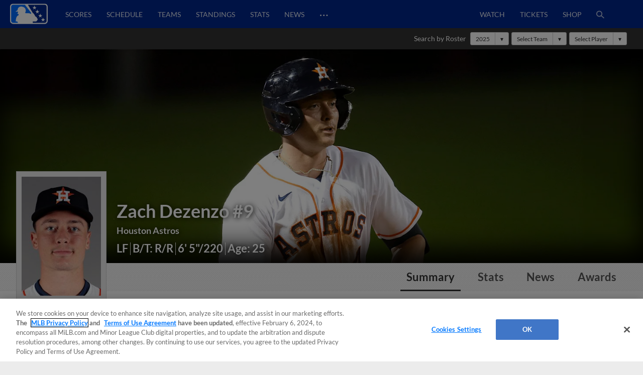

--- FILE ---
content_type: text/html; charset=utf-8
request_url: https://www.milb.com/player/zach-dezenzo-701305
body_size: 43933
content:
<!DOCTYPE html>
<html lang="en">
<head>
        <title>Zach Dezenzo Stats, Age, Position, Height, Weight, Fantasy &amp; News | MiLB.com</title>

    <!-- meta meta tag -->
    <meta charset="utf-8"/>
    <meta http-equiv="X-UA-Compatible" content="IE=Edge" />
    <meta http-equiv="content-type" content="text/html; charset=UTF-8"/>
    <meta http-equiv="Cache-Control" content="no-cache"/>
    <meta http-equiv="Pragma" content="no-cache"/>
    <meta http-equiv="Expires" content="-1"/>
    <meta http-equiv="content-language" content="en">
    <meta name="keywords" content="milb.com, www.milb.com, minor league baseball, minor leagues, news, scores, video, standings, schedule, triple a, shop, first pitch, features"/>
    <meta name="page_name" content="player" />
    <meta name="app-view" content="web" />
    <meta name="section_id" content="player" />
    
    <meta name="page_section" content="player" />
    
    <meta name="player_name" content="Zach Dezenzo" />
    
    <meta name="player_id" content="701305" />
    
    
    
    
    <meta name="twitter:card" value="summary_large_image">
    
            <meta property="og:title" content="Zach Dezenzo Stats, Age, Position, Height, Weight, Fantasy & News" />
            <meta itemprop="name" content="Zach Dezenzo Stats, Age, Position, Height, Weight, Fantasy &amp; News MiLB.com"/>
            <meta name="twitter:title" content="Zach Dezenzo Stats, Age, Position, Height, Weight, Fantasy &amp; News">
    
    <meta name="viewport" content="width=device-width, initial-scale=1.0, maximum-scale=1.0, user-scalable=no" />
    <meta name="env" content="production" />
    
    <meta property="og:site_name" content="MiLB.com" />
    <meta property="og:type" content="website" />
    
    <meta property="fb:app_id" content="222050774479731" />
    
    <meta name="twitter:site" value="@milb">
    <meta name="twitter:url" content="https://www.milb.com/player/zach-dezenzo-701305">
    <meta name="twitter:description" content="The Official Site of Minor League Baseball web site includes features, news, rosters, statistics, schedules, teams, live game radio broadcasts, and video clips.">
    
    <meta property="og:image" content="https://www.mlbstatic.com/team-logos/share/leagues/milb.jpg?1768485436925" />
    <meta itemprop="image" content="https://www.mlbstatic.com/team-logos/share/leagues/milb.jpg?1768485436925" />
    <meta name="twitter:image" content="https://www.mlbstatic.com/team-logos/share/leagues/milb.jpg?1768485436925">
    
    <link rel="canonical" href="https://www.milb.com/player/zach-dezenzo-701305" />
    <meta property="og:url" content="https://www.milb.com/player/zach-dezenzo-701305" />
    
    <meta name="description" content="Zach Dezenzo Stats, Age, Position, Height, Weight, Fantasy &amp; News" />
    <meta property="og:description" content="Zach Dezenzo Stats, Age, Position, Height, Weight, Fantasy &amp; News" />
    <meta property="description" content="Zach Dezenzo Stats, Age, Position, Height, Weight, Fantasy &amp; News" />
    
    <meta name="build" content="true" />
    
    <meta name="server_url" content="https://www.milb.com" />
    <meta name="service_url" content="" />
    <meta name="suggest_url" content="" />
    <meta name="uistatic_url" content="//builds.mlbstatic.com/milb.com" />
    <meta name="context-url-prefix" content="" />
    <meta name="bamcontent_client_url" content="https://milb.bamcontent.com" />
    <meta name="control_plane_url" content="" />
    <meta name="control_plane_client_token" content="" />
    <meta name="recon_rest" content="https://www.milb.com" />
    <meta name="recon_ws" content="wss://www.milb.com" />
    <meta name="msapplication-config" content="none"/>
    
    <meta name="locale" content="en" />
    <meta name="timezone" content="America/New_York" />
    
    <meta name="siteKey" content="milb">
    
    <meta name="team-id" content="milb">
    
    <meta name="siteName" content="MiLB">
    
    
    <meta name="flipTime" content="10:00" />
    <meta name="flipTimeZoneOffset" content="+00:00" />
    <meta name="serverTime" content="2026-01-15T13:57:16+00:00" />
    
    <meta name="siteCoreBuildPath" content="//builds.mlbstatic.com/milb.com/builds/site-core/" />
    <meta name="siteCoreBuildVersion" content="1766082904535" />
    <meta name="siteCoreLocation" content="//builds.mlbstatic.com/milb.com/builds/site-core/1766082904535" />
    
    <meta name="sectionBuildVersion" content="053d2ac84af0f9a09af5ca285c13e9ab1ef37bae_1710528066" />
    
    <meta name="siteAssetsUri" content="undefined/site-core" />
    <meta name="sectionAssetsUri" content="//builds.mlbstatic.com/milb.com/sections/player/builds/053d2ac84af0f9a09af5ca285c13e9ab1ef37bae_1710528066" />
    
    <meta name="omniturePageName" content="player" />
    
    <meta name="omniturePageProps" content="%7B%22pageName%22%3A%22player%22%2C%22registrationPoints%22%3A%22player%22%7D"/>
    
    <meta name="paywall" content="true"/>
    
    <meta name="apple-mobile-web-app-title" content="MiLB.com">
    <link rel="shortcut icon" href="https://images.ctfassets.net/iiozhi00a8lc/FQFMhkcaWMUaZuBbUjKk7/41b464e7f0302715f99258b73960a78f/milb.png">
    <link rel="apple-touch-icon" href="https://images.ctfassets.net/iiozhi00a8lc/FQFMhkcaWMUaZuBbUjKk7/41b464e7f0302715f99258b73960a78f/milb.png">
    

    <!-- feature flags -->
    <script type="text/javascript">
        const featureFlags = {"useMidfield":false}
    
    	// to check which feature flag we are using
        console.info(`[MiLB Feature Flag] useMidfield: ${featureFlags.useMidfield}`)
    </script>
    <!-- device detection -->
    <!--[if lte IE 9]>
    <script>
        window.location.replace('https://' + window.location.host + '/unsupported');
    </script>
    <![endif]-->
    
    <script>
    !function(a,b){"function"!=typeof define||!define.amd||"undefined"!=typeof bam&&"function"==typeof bam.define?a.deviceBootstrap=b():define("../device",[],b)}(this,function(){function a(a,b){return a&&b?a[b]:a}function b(a){var b=a.split(w).slice(0,3);return a&&b.length<2&&b.push(0),b.join(".")}function c(a){return a=a||navigator.userAgent,D[a]?D[a]:this instanceof c?(D[a]=this,this.userAgent=a,this.is={},this.platform=this.getPlatform(),this.platformVersion=this.getPlatformVersion(),this.browser=this.getBrowser(),this.browserVersion=this.getBrowserVersion(),void(this.formFactor=this.getFormFactor())):new c(a)}var d="(",e=")",f="i",g="|",h="desktop",i="version",j="",k=function(a,b){return new RegExp(a,b||f)},l="iP(?:hone|ad|od)",m="(?:BlackBerry|BB10| RIM )",n="Android",o="Windows",p="WPDesktop",q=o+" Phone",r="Trident(?:.*?Touch(?:.*?Mobile))",s="Linux(?!.*Android)",t="Macintosh",u="CrOS",v=d+"?:"+[t,o,s,u].join(g)+e,w=/[\._]/,x={windowsphone:k(r+g+q+g+p),windows:k(o),ios:k(l),blackberry:k(m),android:k(n),linux:k(s),macintosh:k(t),chromebook:k(u)},y={desktop:/(?:Windows NT(?!.*WPDesktop)(?!.*Xbox))/i,tablet:k(d+["Tablet|iPad","\\sNT.*?"+r,n+"(?!.*Mobi)","silk",m+".*?Tablet","xbox"].join(g)+e),phone:k(d+["Mobi|Mobile","WPDesktop",l,r,m].join(g)+e)},z={tablet:k(d+["Tablet|iPad","\\sNT.*?"+r,n+"(?!.*Mobi)","silk",m+".*?Tablet"].join(g)+e),phone:k(d+["Mobi|Mobile",l,r,m].join(g)+e),desktop:k(v)},A={msie:/msie|iemobile|trident/i,edge:/edge/i,android:/android(?!.+(?:chrome|silk))/i,chrome:/chrome|crios/i,firefox:/firefox/i,opera:/opera(?!.*?mini)\//i,operamini:/opera mini/i,silk:/silk/i,safari:/safari/i},B={webkit:/AppleWebKit/i,gecko:/gecko\//i,trident:/trident/i,edge:/Edge/i},C={desktop:"desktop",other:h,phone:"phone",tablet:"tablet"},D={};return c.prototype={getPlatform:function(){return this.test(x)||h},getPlatformVersion:function(){return b(this.match(k("(?:"+(this.is.blackberry?i:this.platform)+"|"+q+"|OS)[^\\d]+([\\d\\.\\_]+)","ig"),1))},getBrowser:function(){return this.test(B),this.test(A)||h},getFormFactor:function(){var a="";return a=this.is.msie?y:z,C[this.test(a)]||C.other},getBrowserVersion:function(){var a=this.browser,c="[\\/\\s]";return this.is.chrome&&this.is.ios?a="crios":this.is.opera?a=i:this.is.msie&&(a=a+g+"IEMobile"+g+"rv",c="[\\/\\:\\s]"),b(this.match(k("(?:"+a+g+i+")"+c+"([\\d\\.]+)","i"),1))},match:function(b,c){return a(b.exec(this.userAgent),c)||j},test:function(a){var b,c,d,e=this.userAgent;for(b in a)c=a[b].test(e),this.is[b]=this.is[b]||c&&!d,c&&!d&&(d=b);return d}},c});
    
    window.getStartupDeviceTypeString = function() {
        return window.deviceBootstrap().formFactor;
    }
    
    document.querySelector('html').classList.add('device-' + getStartupDeviceTypeString());
    </script>

    <!-- auth -->
    <script src="https://www.mlbstatic.com/mlb.com/vendor/mlb-okta/mlb-okta.js"></script>
    <script>
        (function updateOktaConfig(){
    
            const MiLBOktaIds = ['0oajdy3uad2v1vKej0h7', '0oablr6l1aKpsXjZF356']
    
            // let's clear out previous MiLB okta tokens
            if (MiLBOktaIds.includes(window.mlbOkta.decodeIdToken()?.aud)) {
                window.mlbOkta.getAuthClient().tokenManager.clear();
            }
    
            //okta_config is MLB Okta Services
            window.mlbOkta.updateConfig({"clientId":"0oavywf76hJk3wbqb357","okta":"https://ids.mlb.com","issuer":"https://ids.mlb.com/oauth2/aus1m088yK07noBfh356","redirectUri":"https://www.milb.com/login","entitlementServices":"https://mlbentitlementservices.commerce.mlbinfra.com/entitlements?","profile":"https://profile.mlb.com/api/v1"});
        })();
    </script>

    <!-- CSS -->
    <!-- theme -- css variables -->
    <style data-styled="true" data-styled-version="5.3.11">:root{--contentful-body-background-color:#ECECEC;--contentful-palette-name:milb-base-palette;--contentful-page-container-border-color:#ECECEC;--contentful-header-masthead-background-color:#00278C;--contentful-header-masthead-text-color:#ffffff;--contentful-header-navigation-background-color:#00278C;--contentful-header-navigation-border-color:#006CFF;--contentful-header-navigation-text-color-hover:currentcolor;--contentful-header-navigation-text-color:#fff;--contentful-footer-title-color:#ffffff;--contentful-footer-text-color:#E2E2E2;--contentful-footer-background-color:#00278C;--contentful-footer-border-color:#00278C;--contentful-footer-link-color:#FFFFFF;--contentful-footer-link-color-hover:#fff;--contentful-footer-link-color-active:#fff;--contentful-button-primary-background-color:#00278C;--contentful-button-primary-background-color-hover:lighten;--contentful-button-primary-text-color:#ffffff;--contentful-button-primary-text-color-hover:#ffffff;--contentful-button-spotlight-background-color:#006CFF;--contentful-button-spotlight-background-color-hover:lighten;--contentful-button-spotlight-text-color:#ffffff;--contentful-button-spotlight-text-color-hover:#ffffff;--contentful-table-header-background-color:#00278C;--contentful-table-row-background-color:#ffffff;--contentful-table-text-color:#333333;--contentful-organism-section-title-color:#231F20;--contentful-organism-title-color:#333333;--contentful-organism-text-color:#333333;--contentful-organism-tag-background-color:#00278C;--contentful-organism-tag-text-color:#ffffff;--contentful-organism-background-color:#ffffff;--contentful-organism-border-color:#ececec;--contentful-organism-link-color:#333333;--contentful-organism-link-color-hover:#006CFF;--contentful-organism-link-text-decoration:none;--contentful-organism-link-color-active:#004CDD;--contentful-organism-scrim-title-color:#ffffff;--contentful-organism-scrim-text-color:#ffffff;--contentful-organism-scrim-tag-color:#ffffff;--contentful-organism-scrim-background-color:#00278C;--contentful-organism-scrim-background-color-hover:lighten;--contentful-organism-scrim-border-color:#ececec;--contentful-organism-scrim-link-color:#ececec;--contentful-organism-scrim-link-color-hover:#000000;--contentful-organism-content-heading-lined-text-color:null;--contentful-organism-content-heading-secondary-border-color:#df4601;--contentful-organism-content-heading-primary-border-color:#000000;--contentful-organism-sidekick-background-color:#333333;--contentful-organism-jumbotron-title-color:#333333;--contentful-typename:Palette;--contentful-page-container-background-color:#e2e2e2;}/*!sc*/
    data-styled.g82[id="sc-global-iwoXxM1"]{content:"sc-global-iwoXxM1,"}/*!sc*/
    </style>
    <!-- end theme -- css variables -->
    
    
            <link rel="stylesheet" href="//prod-aws.milbstatic.com/style/en/milb-global-properties-milb-background-skins-milb-base-palette.css">
    
    <link rel="stylesheet" href="//builds.mlbstatic.com/milb.com/builds/site-core/1766082904535/styles/site.css">
    
    <link rel="stylesheet" href="//builds.mlbstatic.com/milb.com/sections/player/builds/053d2ac84af0f9a09af5ca285c13e9ab1ef37bae_1710528066/styles/section.css">
    
    <link rel="stylesheet" href="//builds.mlbstatic.com/milb.com/sections/player/builds/053d2ac84af0f9a09af5ca285c13e9ab1ef37bae_1710528066/styles/index.css">

    <!-- start: styled-components from @milb/vsm-components -->
    <style data-styled="true" data-styled-version="5.3.11">.dqcbuA{height:1em;width:1em;vertical-align:bottom;}/*!sc*/
.dqcbuA *{fill:currentColor;}/*!sc*/
.dqcbuA.p-icon--sm{height:1.5rem;width:1.5rem;}/*!sc*/
.dqcbuA.p-icon--md{height:2rem;width:2rem;}/*!sc*/
.dqcbuA.p-icon--lg{height:3rem;width:3rem;}/*!sc*/
data-styled.g1[id="styles__IconContainer-sc-172tajy-0"]{content:"dqcbuA,"}/*!sc*/
.gtwUTy svg{height:35px;vertical-align:middle;width:35px;}/*!sc*/
.gtwUTy svg *{fill:#FFFFFF;}/*!sc*/
data-styled.g81[id="styles__ProfileIconContainer-sc-1ugrqyj-0"]{content:"gtwUTy,"}/*!sc*/
</style>
    <!-- end: styled-components from @milb/vsm-components -->

    <!-- i18n dictionary-->
        <script type="text/javascript">
         (function(){
            window.i18n_dictionary = {"date_sunday":"Sunday","date_monday":"Monday","date_tuesday":"Tuesday","date_wednesday":"Wednesday","date_thursday":"Thursday","date_friday":"Friday","date_saturday":"Saturday","date_sunday_abbrev":"sun","date_monday_abbrev":"mon","date_tuesday_abbrev":"tue","date_wednesday_abbrev":"wed","date_thursday_abbrev":"thu","date_friday_abbrev":"fri","date_saturday_abbrev":"sat","date_january":"January","date_january_abbrev":"jan","date_february":"February","date_february_abbrev":"feb","date_march":"March","date_march_abbrev":"mar","date_april":"April","date_april_abbrev":"apr","date_may":"May","date_may_abbrev":"may","date_june":"June","date_june_abbrev":"jun","date_july":"July","date_july_abbrev":"jul","date_august":"August","date_august_abbrev":"aug","date_september":"September","date_september_abbrev":"sep","date_october":"October","date_october_abbrev":"oct","date_november":"November","date_november_abbrev":"nov","date_december":"December","date_december_abbrev":"dec","game_at_one_team":"@","versus_abbrev":"vs","tickets_buy":"Buy Tickets","tvBroadcastersLabel":"TV","radioBroadcastersLabel":"Radio","watchLinkLabel":"Watch","watchLiveLinkLabel":"Watch Live","wrapLinkLabel":"Wrap","schedule_label":"Schedule","completed_game_header":"Completed Games","schedule_completedgames":"Completed Games","schedule_message_nogames":"No games are scheduled for the dates you selected","schedule_tooltip_grid":"Grid View","schedule_tooltip_list":"List Views","schedule_tooltip_fullseason":"Full Season View","schedule_tooltip_printable":"Printable Schedule","schedule_tooltip_addtocal":"Add to Calendar","schedule_message_timezone":"All times {{timezonename}} and subject to change","schedule_subject_to_change":"Subject To Change","schedule_promotions":"Promotions","schedule_splitsquad_abbrev":"(SS)","club_schedule_no_gamesfound":"Subject to Change","schedule_all_promos":"View All Promotions","view_full_season_with_current_filters":"No games match the filters selected. Click here to <a href=\\\"#\\\">reset the filters</a>.","schedule_gamelocation_home":"Home","schedule_gamelocation_away":"Away","season_type_spring":"Spring Training","season_type_regularseason":"Regular Season","season_type_exhibition":"Exhibition","season_type_postseason":"Postseason","special_events":"Special Events","schedule_completed":"Completed","schedule_sponsor_flight":"Flight","schedule_sponsor_hotel":"Hotel","schedule_ticket_away_warning":"You have selected an away game. Tickets for this game will be purchased from the home club. Do you wish to continue?","continue":"Continue","schedule_more_info":"More Info >>","club_schedule_filters":"Filters","btn_clear_filters":"Clear","game_status_postponed_abbrev":"PPD","milbtvLinkLabel":"MiLB.TV","boxscoreLinkLabel":"boxscore","ticketsLinkLabel":"tickets","gamedayLinkLabel":"gameday","audioLinkLabel":"audio","winnerLabel":"winner","loserLabel":"loser","saveLabel":"save","headerLabel":"Schedule","schedule_header":"Schedule","schedule_if_necessary":"*if necessary","time_zone_eastern_short":"Eastern","time_zone_central_short":"Central","time_zone_pacific_short":"Pacific","time_zone_mountain_short":"Mountain","time_zone_atlantic_short":"Atlantic","time_zone_atlanticstandard_short":"Atlantic","time_zone_venezuelan_short":"Venezuelan","time_zone_mountainarizona_short":"Mountain Standard","schedule_promotion":"Promotion","schedule_seo_page_description":"The Official Site of Minor League Baseball including probable pitchers, Gameday, ticket and postseason information.","boxscoreLinkLabel_clubschedule":"Box Score","ticketsLinkLabel_clubschedule":"Buy Tickets","gamedayLinkLabel_clubschedule":"Gameday","audioLinkLabel_clubschedule":"Audio","milbtvLinkLabel_clubschedule":"MiLB.TV","milbtvLinkLabel_Accesibility_clubschedule":"Em Eye Elle Bee Tee Vee","audioLinkLabel_Accesibility_clubschedule":"Em Eye Elle Bee Audio","schedule_game_starts_at":"Game starts at {{gametime}}","schedule_probable_starter_is":"{{awayTeam}} probable starter is {{awayPitcher}}. {{homeTeam}} probable starter is {{homePitcher}}","schedule_is_batting_against":"{{currentBatter}} is batting against {{currentPitcher}}","button_video_watch_highlight":"Watch highlights","schedule_pitcher_save":"Save","schedule_starting_pitcher":"Starting Pitcher"};
            window.i18n_dictionary.__  = function __(key, fallBackText){
               return this[key] ? this[key] : (fallBackText || '');
            };
         }());
        </script>
    <!-- paths to servers-->
    <script type="text/javascript">
     (function(){
        window.server_path = {"asset_server":"https://secure.milb.com","authentication":{"okta_css":"https://www.mlbstatic.com/mlb.com/vendor/mlb-okta/css/okta-sign-in.min.css","okta_theme_css":"https://www.mlbstatic.com/mlb.com/vendor/mlb-okta/css/okta-widget.css","okta_script":"https://www.mlbstatic.com/mlb.com/vendor/mlb-okta/mlb-okta.js"},"cms_data":{"server":"https://s3.amazonaws.com","client":"https://s3.amazonaws.com","app_geo_directory":"/cms-milb-app-content-prod"},"cms_data_cname":{"server":"http://milb.bamcontent.com","client":"https://milb.bamcontent.com"},"cms_page_building_data":{"lambda":"http://pagebuilder.milb.com/prod/v2/","server":"http://milb.bamcontent.com","client":"https://milb.bamcontent.com","app_geo_directory":"/milb"},"cms_dapi":{"server":"https://dapi-milb.mlbinfra.com/v2/content","client":"https://dapi-milb.mlbinfra.com/v2/content"},"cms_vsm":{"server":"https://feen-milb.mlbinfra.com/cms/api/public","client":"https://feen-milb.mlbinfra.com/cms/api/public"},"cms_graphql":"https://graphql.cms.mlbinfra.com/graphql","control_plane":{"url":"","client_token":""},"data_graph":"https://data-graph.mlb.com/graphql","game_data":{"server":"http://statsapi.mlb.com","client":"https://statsapi.mlb.com","siteCode":"milb"},"legacy_server":"http://www.milb.com","live_fyre":{"livefyre_sitename":"milb.fyre.co","livefyre_countjs":"https://zor.livefyre.com/wjs/v1.0/javascripts/CommentCount.js","livefyre_siteId":"347758"},"mlb_dapi":{"server":"https://dapi.mlbinfra.com/v2/content","client":"https://dapi.mlbinfra.com/v2/content"},"mlb_okta_config":{"clientId":"0oavywf76hJk3wbqb357","okta":"https://ids.mlb.com","issuer":"https://ids.mlb.com/oauth2/aus1m088yK07noBfh356","redirectUri":"https://www.milb.com/login","entitlementServices":"https://mlbentitlementservices.commerce.mlbinfra.com/entitlements?","profile":"https://profile.mlb.com/api/v1"},"mlbstatic":"https://www.mlbstatic.com","recon_rest":"https://www.milb.com","recon_ws":"wss://www.milb.com","sdk":{"clientId":"sandbox","clientApiKey":"","environment":"prod","debugEnabled":false},"search":{"server":"https://search-api.milb.com","client":"https://search-api.milb.com","app_geo_directory":"milb_global"},"server":"https://www.milb.com","stitch":"https://milb.stitch.mlbinfra.com","ticketing_client":{"server":"http://www.ticketing-client.com","client":"https://www.ticketing-client.com"},"uistatic":"//builds.mlbstatic.com/milb.com","uistatic_basesite":{"server":"//builds.mlbstatic.com/milb.com","site_core":"milb.com/builds/site-core","site_core_config":"configs/site-core-config.json","site_core_patterns":"src/patterns.zip"},"uistatic_clubcss":"//prod-aws.milbstatic.com"};
     }());
    </script>

        <script type="text/javascript">
         (function(){
            window.sid = "milb";
            window.MilbUtils = {"teamIdToSlugMap":{"102":"round-rock","103":"lake-elsinore","104":"jackson","105":"sacramento","106":"erie","233":"charleston","234":"durham","235":"memphis","237":"midland","238":"oklahoma-city","247":"birmingham","249":"wilson","259":"fresno","260":"tulsa","279":"palm-beach","342":"albuquerque","400":"las-vegas","401":"inland-empire","402":"akron","403":"everett","413":"greeneville","414":"salem","416":"louisville","418":"chesapeake","419":"hillsboro","420":"burlington-bees","421":"montgomery","422":"buffalo","424":"dunedin","425":"pulaski","426":"wilmington","427":"jersey-shore","428":"greenville","429":"danville","430":"mississippi","431":"gwinnett","432":"rome","434":"leon","435":"vancouver","436":"fredericksburg","437":"lake-county","438":"johnson-city","440":"springfield","442":"tabasco","443":"peoria","444":"idaho-falls","445":"columbus","446":"kane-county","447":"union-laguna","448":"hickory","449":"williamsport","450":"daytona","451":"iowa","452":"altoona","453":"brooklyn","455":"princeton","456":"great-lakes","458":"auburn","459":"dayton","460":"tri-city-dust-devils","461":"eugene","462":"vermont","463":"new-hampshire","476":"san-jose","477":"greensboro","478":"augusta","479":"jupiter","480":"boise","481":"lynchburg","482":"corpus-christi","483":"burlington","484":"indianapolis","485":"down-east","486":"spokane","487":"kannapolis","491":"lancaster","492":"cedar-rapids","493":"frederick","494":"charlotte-knights","495":"lexington","496":"yucatan","498":"chattanooga","499":"lansing","500":"clinton","502":"saltillo","503":"florida","505":"binghamton","506":"kingsport","507":"st-lucie","509":"fort-myers","510":"san-antonio","511":"batavia","512":"toledo","513":"billings","516":"visalia","517":"bluefield","518":"missoula","519":"orem","520":"puebla","521":"myrtle-beach","522":"reading","523":"campeche","524":"stockton","525":"west-virginia-power","526":"rancho-cucamonga","528":"aguascalientes","529":"tacoma","530":"ogden","531":"scranton-wb","532":"mexico","533":"worcester","534":"rochester","536":"dos-laredos","537":"hudson-valley","538":"hartford","540":"frisco","541":"omaha","545":"mahoning-valley","546":"portland","547":"harrisburg","548":"delmarva","550":"south-bend","551":"rocky-mountain","552":"syracuse","553":"knoxville","554":"beloit","556":"nashville","557":"bristol","558":"lowell","559":"rocket-city","560":"norte","561":"salt-lake","562":"monterrey","563":"hagerstown","564":"jacksonville","565":"quad-cities","566":"clearwater","567":"trenton","568":"norfolk","569":"quintana-roo","570":"lakeland","571":"norwich","572":"wisconsin","573":"asheville","574":"arkansas","576":"elizabethton","577":"tri-city-valleycats","578":"salem-keizer","579":"oaxaca","580":"winston-salem","581":"great-falls","582":"west-michigan","584":"fort-wayne","586":"staten-island","587":"tampa","1174":"state-college","1350":"northwest-arkansas","1410":"lehigh-valley","1956":"somerset","1960":"st-paul","2310":"reno","2498":"bowling-green","2730":"charlotte-stone-crabs","3390":"bradenton","3410":"richmond","3705":"columbia","3712":"fayetteville","3898":"wichita","4124":"pensacola","4364":"grand-junction","4444":"durango","4904":"el-paso","5010":"tijuana","5015":"biloxi","5020":"west-virginia","5368":"amarillo","5428":"pawtucket","5434":"sugar-land","6324":"hub-city","6325":"columbus-clingstones","6482":"ontario","milb":"milb"},"leagueIdToSlugMap":{"109":"texas","110":"california","111":"southern","112":"pacific-coast","113":"eastern","116":"south-atlantic","117":"international","118":"midwest","119":"arizona-fall","120":"appalachian","121":"arizona-complex","122":"carolina-league","123":"florida-state","124":"florida-complex","125":"mexican","126":"northwest","127":"new-york-penn","128":"pioneer","130":"dominican-summer","5536":"mlb-draft-league"}};
            window.team_info = [{"slug":"toledo","id":512,"name":"Toledo Mud Hens","abbreviation":"TOL","teamName":"Mud Hens","league":{"id":117,"name":"International League"},"division":{"id":221,"name":"International League West"},"sport":{"id":11,"name":"Triple-A"},"record":{"clinched":false},"parentOrgName":"Detroit Tigers","parentOrgId":116,"active":true},{"slug":"billings","id":513,"name":"Billings Mustangs","abbreviation":"BIL","teamName":"Mustangs","league":{"id":128,"name":"Pioneer League"},"sport":{"id":23,"name":"Independent Leagues"},"parentOrgName":"Office of the Commissioner","parentOrgId":11,"active":true},{"id":515,"name":"Modesto Roadsters","abbreviation":"MOD","teamName":"Roadsters","league":{"id":128,"name":"Pioneer League"},"sport":{"id":23,"name":"Independent Leagues"},"record":{"clinched":false},"parentOrgName":"Office of the Commissioner","parentOrgId":11,"active":true},{"slug":"visalia","id":516,"name":"Visalia Rawhide","abbreviation":"VIS","teamName":"Rawhide","league":{"id":110,"name":"California League"},"division":{"id":208,"name":"California League North"},"sport":{"id":14,"name":"Single-A"},"record":{"clinched":false},"parentOrgName":"Arizona Diamondbacks","parentOrgId":109,"active":true},{"slug":"missoula","id":518,"name":"Missoula PaddleHeads","abbreviation":"MIS","teamName":"PaddleHeads","league":{"id":128,"name":"Pioneer League"},"sport":{"id":23,"name":"Independent Leagues"},"parentOrgName":"Office of the Commissioner","parentOrgId":11,"active":true},{"slug":"puebla","id":520,"name":"Pericos de Puebla","abbreviation":"PUE","teamName":"Pericos","league":{"id":125,"name":"Mexican League"},"division":{"id":223,"name":"Mexican League Sur"},"sport":{"id":23,"name":"Independent Leagues"},"record":{"clinched":false},"parentOrgName":"Office of the Commissioner","parentOrgId":11,"active":true},{"slug":"myrtle-beach","id":521,"name":"Myrtle Beach Pelicans","abbreviation":"MB","teamName":"Pelicans","league":{"id":122,"name":"Carolina League"},"division":{"id":211,"name":"Carolina League South"},"sport":{"id":14,"name":"Single-A"},"record":{"clinched":false},"parentOrgName":"Chicago Cubs","parentOrgId":112,"active":true},{"slug":"reading","id":522,"name":"Reading Fightin Phils","abbreviation":"REA","teamName":"Fightin Phils","league":{"id":113,"name":"Eastern League"},"division":{"id":212,"name":"Eastern League Northeast"},"sport":{"id":12,"name":"Double-A"},"record":{"clinched":false},"parentOrgName":"Philadelphia Phillies","parentOrgId":143,"active":true},{"slug":"campeche","id":523,"name":"Piratas de Campeche","abbreviation":"CAM","teamName":"Piratas","league":{"id":125,"name":"Mexican League"},"division":{"id":223,"name":"Mexican League Sur"},"sport":{"id":23,"name":"Independent Leagues"},"record":{"clinched":false},"parentOrgName":"Office of the Commissioner","parentOrgId":11,"active":true},{"slug":"stockton","id":524,"name":"Stockton Ports","abbreviation":"STK","teamName":"Ports","league":{"id":110,"name":"California League"},"division":{"id":208,"name":"California League North"},"sport":{"id":14,"name":"Single-A"},"record":{"clinched":false},"parentOrgName":"Athletics","parentOrgId":133,"active":true},{"slug":"west-virginia-power","id":525,"name":"Charleston Dirty Birds","abbreviation":"CWV","teamName":"Dirty Birds","league":{"id":436,"name":"Atlantic League"},"division":{"id":5436,"name":"South Division"},"sport":{"id":23,"name":"Independent Leagues"},"record":{"clinched":false},"parentOrgName":"Office of the Commissioner","parentOrgId":11,"active":true},{"slug":"rancho-cucamonga","id":526,"name":"Rancho Cucamonga Quakes","abbreviation":"RC","teamName":"Quakes","league":{"id":110,"name":"California League"},"division":{"id":209,"name":"California League South"},"sport":{"id":14,"name":"Single-A"},"record":{"clinched":true},"parentOrgName":"Los Angeles Angels","parentOrgId":108,"active":true},{"id":527,"name":"Salt River Rafters","abbreviation":"SRR","teamName":"Rafters","league":{"id":119,"name":"Arizona Fall League"},"sport":{"id":17,"name":"Winter Leagues"},"record":{"clinched":false},"parentOrgName":"Office of the Commissioner","parentOrgId":11,"active":true},{"slug":"aguascalientes","id":528,"name":"Rieleros de Aguascalientes","abbreviation":"AGS","teamName":"Rieleros","league":{"id":125,"name":"Mexican League"},"division":{"id":222,"name":"Mexican League Norte"},"sport":{"id":23,"name":"Independent Leagues"},"record":{"clinched":false},"parentOrgName":"Office of the Commissioner","parentOrgId":11,"active":true},{"slug":"tacoma","id":529,"name":"Tacoma Rainiers","abbreviation":"TAC","teamName":"Rainiers","league":{"id":112,"name":"Pacific Coast League"},"division":{"id":231,"name":"Pacific Coast League West"},"sport":{"id":11,"name":"Triple-A"},"record":{"clinched":true},"parentOrgName":"Seattle Mariners","parentOrgId":136,"active":true},{"slug":"ogden","id":530,"name":"Ogden Raptors","abbreviation":"OGD","teamName":"Raptors","league":{"id":128,"name":"Pioneer League"},"sport":{"id":23,"name":"Independent Leagues"},"parentOrgName":"Office of the Commissioner","parentOrgId":11,"active":true},{"slug":"scranton-wb","id":531,"name":"Scranton/Wilkes-Barre RailRiders","abbreviation":"SWB","teamName":"RailRiders","league":{"id":117,"name":"International League"},"division":{"id":219,"name":"International League East"},"sport":{"id":11,"name":"Triple-A"},"record":{"clinched":false},"parentOrgName":"New York Yankees","parentOrgId":147,"active":true},{"slug":"mexico","id":532,"name":"Diablos Rojos del Mexico","abbreviation":"MEX","teamName":"Diablos Rojos","league":{"id":125,"name":"Mexican League"},"division":{"id":223,"name":"Mexican League Sur"},"sport":{"id":23,"name":"Independent Leagues"},"record":{"clinched":true},"parentOrgName":"Office of the Commissioner","parentOrgId":11,"active":true},{"slug":"worcester","id":533,"name":"Worcester Red Sox","abbreviation":"WOR","teamName":"Red Sox","league":{"id":117,"name":"International League"},"division":{"id":219,"name":"International League East"},"sport":{"id":11,"name":"Triple-A"},"record":{"clinched":false},"parentOrgName":"Boston Red Sox","parentOrgId":111,"active":true},{"slug":"rochester","id":534,"name":"Rochester Red Wings","abbreviation":"ROC","teamName":"Red Wings","league":{"id":117,"name":"International League"},"division":{"id":219,"name":"International League East"},"sport":{"id":11,"name":"Triple-A"},"record":{"clinched":false},"parentOrgName":"Washington Nationals","parentOrgId":120,"active":true},{"slug":"dos-laredos","id":536,"name":"Tecos de los Dos Laredos","abbreviation":"LAR","teamName":"Tecos","league":{"id":125,"name":"Mexican League"},"division":{"id":222,"name":"Mexican League Norte"},"sport":{"id":23,"name":"Independent Leagues"},"record":{"clinched":true},"parentOrgName":"Office of the Commissioner","parentOrgId":11,"active":true},{"slug":"hudson-valley","id":537,"name":"Hudson Valley Renegades","abbreviation":"HV","teamName":"Renegades","league":{"id":116,"name":"South Atlantic League"},"division":{"id":237,"name":"South Atlantic League North"},"sport":{"id":13,"name":"High-A"},"record":{"clinched":false},"parentOrgName":"New York Yankees","parentOrgId":147,"active":true},{"slug":"hartford","id":538,"name":"Hartford Yard Goats","abbreviation":"HFD","teamName":"Yard Goats","league":{"id":113,"name":"Eastern League"},"division":{"id":212,"name":"Eastern League Northeast"},"sport":{"id":12,"name":"Double-A"},"record":{"clinched":false},"parentOrgName":"Colorado Rockies","parentOrgId":115,"active":true},{"slug":"frisco","id":540,"name":"Frisco RoughRiders","abbreviation":"FRI","teamName":"RoughRiders","league":{"id":109,"name":"Texas League"},"division":{"id":242,"name":"Texas League South"},"sport":{"id":12,"name":"Double-A"},"record":{"clinched":true},"parentOrgName":"Texas Rangers","parentOrgId":140,"active":true},{"slug":"pensacola","id":4124,"name":"Pensacola Blue Wahoos","abbreviation":"PNS","teamName":"Blue Wahoos","league":{"id":111,"name":"Southern League"},"division":{"id":240,"name":"Southern League South"},"sport":{"id":12,"name":"Double-A"},"record":{"clinched":false},"parentOrgName":"Miami Marlins","parentOrgId":146,"active":true},{"slug":"omaha","id":541,"name":"Omaha Storm Chasers","abbreviation":"OMA","teamName":"Storm Chasers","league":{"id":117,"name":"International League"},"division":{"id":221,"name":"International League West"},"sport":{"id":11,"name":"Triple-A"},"record":{"clinched":false},"parentOrgName":"Kansas City Royals","parentOrgId":118,"active":true},{"id":542,"name":"Surprise Saguaros","abbreviation":"SUR","teamName":"Saguaros","league":{"id":119,"name":"Arizona Fall League"},"sport":{"id":17,"name":"Winter Leagues"},"record":{"clinched":false},"parentOrgName":"Office of the Commissioner","parentOrgId":11,"active":true},{"id":544,"name":"Scottsdale Scorpions","abbreviation":"SCO","teamName":"Scorpions","league":{"id":119,"name":"Arizona Fall League"},"sport":{"id":17,"name":"Winter Leagues"},"record":{"clinched":false},"parentOrgName":"Office of the Commissioner","parentOrgId":11,"active":true},{"slug":"portland","id":546,"name":"Portland Sea Dogs","abbreviation":"POR","teamName":"Sea Dogs","league":{"id":113,"name":"Eastern League"},"division":{"id":212,"name":"Eastern League Northeast"},"sport":{"id":12,"name":"Double-A"},"record":{"clinched":false},"parentOrgName":"Boston Red Sox","parentOrgId":111,"active":true},{"slug":"harrisburg","id":547,"name":"Harrisburg Senators","abbreviation":"HBG","teamName":"Senators","league":{"id":113,"name":"Eastern League"},"division":{"id":213,"name":"Eastern League Southwest"},"sport":{"id":12,"name":"Double-A"},"record":{"clinched":false},"parentOrgName":"Washington Nationals","parentOrgId":120,"active":true},{"slug":"delmarva","id":548,"name":"Delmarva Shorebirds","abbreviation":"DEL","teamName":"Shorebirds","league":{"id":122,"name":"Carolina League"},"division":{"id":210,"name":"Carolina League North"},"sport":{"id":14,"name":"Single-A"},"record":{"clinched":false},"parentOrgName":"Baltimore Orioles","parentOrgId":110,"active":true},{"slug":"south-bend","id":550,"name":"South Bend Cubs","abbreviation":"SB","teamName":"Cubs","league":{"id":118,"name":"Midwest League"},"division":{"id":225,"name":"Midwest League West"},"sport":{"id":13,"name":"High-A"},"record":{"clinched":false},"parentOrgName":"Chicago Cubs","parentOrgId":112,"active":true},{"slug":"rocky-mountain","id":551,"name":"Rocky Mountain Vibes","abbreviation":"RMV","teamName":"Vibes","league":{"id":128,"name":"Pioneer League"},"division":{"id":236,"name":"Pioneer League South"},"sport":{"id":23,"name":"Independent Leagues"},"parentOrgName":"Office of the Commissioner","parentOrgId":11,"active":true},{"slug":"syracuse","id":552,"name":"Syracuse Mets","abbreviation":"SYR","teamName":"Mets","league":{"id":117,"name":"International League"},"division":{"id":219,"name":"International League East"},"sport":{"id":11,"name":"Triple-A"},"record":{"clinched":false},"parentOrgName":"New York Mets","parentOrgId":121,"active":true},{"slug":"knoxville","id":553,"name":"Knoxville Smokies","abbreviation":"KNX","teamName":"Smokies","league":{"id":111,"name":"Southern League"},"division":{"id":239,"name":"Southern League North"},"sport":{"id":12,"name":"Double-A"},"record":{"clinched":false},"parentOrgName":"Chicago Cubs","parentOrgId":112,"active":true},{"slug":"beloit","id":554,"name":"Beloit Sky Carp","abbreviation":"BEL","teamName":"Sky Carp","league":{"id":118,"name":"Midwest League"},"division":{"id":225,"name":"Midwest League West"},"sport":{"id":13,"name":"High-A"},"record":{"clinched":false},"parentOrgName":"Miami Marlins","parentOrgId":146,"active":true},{"id":555,"name":"Mesa Solar Sox","abbreviation":"MSS","teamName":"Solar Sox","league":{"id":119,"name":"Arizona Fall League"},"sport":{"id":17,"name":"Winter Leagues"},"record":{"clinched":false},"parentOrgName":"Office of the Commissioner","parentOrgId":11,"active":true},{"slug":"nashville","id":556,"name":"Nashville Sounds","abbreviation":"NAS","teamName":"Sounds","league":{"id":117,"name":"International League"},"division":{"id":221,"name":"International League West"},"sport":{"id":11,"name":"Triple-A"},"record":{"clinched":false},"parentOrgName":"Milwaukee Brewers","parentOrgId":158,"active":true},{"slug":"lowell","id":558,"name":"Lowell Spinners","abbreviation":"LOW","teamName":"Spinners","league":{"id":127,"name":"New York-Penn League"},"division":{"id":230,"name":"New York-Penn League Stedler"},"sport":{"id":15,"name":"Class A Short Season"},"parentOrgName":"Boston Red Sox","parentOrgId":111,"active":true},{"slug":"rocket-city","id":559,"name":"Rocket City Trash Pandas","abbreviation":"RCT","teamName":"Trash Pandas","league":{"id":111,"name":"Southern League"},"division":{"id":239,"name":"Southern League North"},"sport":{"id":12,"name":"Double-A"},"record":{"clinched":false},"parentOrgName":"Los Angeles Angels","parentOrgId":108,"active":true},{"slug":"norte","id":560,"name":"Acereros del Norte","abbreviation":"MVA","teamName":"Acereros","league":{"id":125,"name":"Mexican League"},"division":{"id":222,"name":"Mexican League Norte"},"sport":{"id":23,"name":"Independent Leagues"},"record":{"clinched":true},"parentOrgName":"Office of the Commissioner","parentOrgId":11,"active":true},{"slug":"salt-lake","id":561,"name":"Salt Lake Bees","abbreviation":"SL","teamName":"Bees","league":{"id":112,"name":"Pacific Coast League"},"division":{"id":231,"name":"Pacific Coast League West"},"sport":{"id":11,"name":"Triple-A"},"record":{"clinched":false},"parentOrgName":"Los Angeles Angels","parentOrgId":108,"active":true},{"slug":"monterrey","id":562,"name":"Sultanes de Monterrey","abbreviation":"MTY","teamName":"Sultanes","league":{"id":125,"name":"Mexican League"},"division":{"id":222,"name":"Mexican League Norte"},"sport":{"id":23,"name":"Independent Leagues"},"record":{"clinched":true},"parentOrgName":"Office of the Commissioner","parentOrgId":11,"active":true},{"slug":"jacksonville","id":564,"name":"Jacksonville Jumbo Shrimp","abbreviation":"JAX","teamName":"Jumbo Shrimp","league":{"id":117,"name":"International League"},"division":{"id":219,"name":"International League East"},"sport":{"id":11,"name":"Triple-A"},"record":{"clinched":false},"parentOrgName":"Miami Marlins","parentOrgId":146,"active":true},{"slug":"quad-cities","id":565,"name":"Quad Cities River Bandits","abbreviation":"QC","teamName":"River Bandits","league":{"id":118,"name":"Midwest League"},"division":{"id":225,"name":"Midwest League West"},"sport":{"id":13,"name":"High-A"},"record":{"clinched":true},"parentOrgName":"Kansas City Royals","parentOrgId":118,"active":true},{"id":2101,"name":"DSL Brewers Gold","abbreviation":"D-BWG","teamName":"DSL Brewers Gold","league":{"id":130,"name":"Dominican Summer League"},"division":{"id":247,"name":"Dominican Summer League Central"},"sport":{"id":16,"name":"Rookie"},"record":{"clinched":false},"parentOrgName":"Milwaukee Brewers","parentOrgId":158,"active":true},{"slug":"clearwater","id":566,"name":"Clearwater Threshers","abbreviation":"CLR","teamName":"Threshers","league":{"id":123,"name":"Florida State League"},"division":{"id":215,"name":"Florida State League West"},"sport":{"id":14,"name":"Single-A"},"record":{"clinched":true},"parentOrgName":"Philadelphia Phillies","parentOrgId":143,"active":true},{"slug":"norfolk","id":568,"name":"Norfolk Tides","abbreviation":"NOR","teamName":"Tides","league":{"id":117,"name":"International League"},"division":{"id":219,"name":"International League East"},"sport":{"id":11,"name":"Triple-A"},"record":{"clinched":false},"parentOrgName":"Baltimore Orioles","parentOrgId":110,"active":true},{"slug":"quintana-roo","id":569,"name":"Tigres de Quintana Roo","abbreviation":"TIG","teamName":"Tigres","league":{"id":125,"name":"Mexican League"},"division":{"id":223,"name":"Mexican League Sur"},"sport":{"id":23,"name":"Independent Leagues"},"record":{"clinched":false},"parentOrgName":"Office of the Commissioner","parentOrgId":11,"active":true},{"id":3130,"name":"DSL Orioles Orange","abbreviation":"D-ORO","teamName":"DSL Orioles Orange","league":{"id":130,"name":"Dominican Summer League"},"division":{"id":247,"name":"Dominican Summer League Central"},"sport":{"id":16,"name":"Rookie"},"record":{"clinched":false},"parentOrgName":"Baltimore Orioles","parentOrgId":110,"active":true},{"slug":"lakeland","id":570,"name":"Lakeland Flying Tigers","abbreviation":"LAK","teamName":"Flying Tigers","league":{"id":123,"name":"Florida State League"},"division":{"id":215,"name":"Florida State League West"},"sport":{"id":14,"name":"Single-A"},"record":{"clinched":true},"parentOrgName":"Detroit Tigers","parentOrgId":116,"active":true},{"slug":"norwich","id":571,"name":"Norwich Sea Unicorns","abbreviation":"NOR","teamName":"Sea Unicorns","league":{"id":127,"name":"New York-Penn League"},"division":{"id":230,"name":"New York-Penn League Stedler"},"sport":{"id":15,"name":"Class A Short Season"},"parentOrgName":"Detroit Tigers","parentOrgId":116,"active":true},{"slug":"wisconsin","id":572,"name":"Wisconsin Timber Rattlers","abbreviation":"WIS","teamName":"Timber Rattlers","league":{"id":118,"name":"Midwest League"},"division":{"id":225,"name":"Midwest League West"},"sport":{"id":13,"name":"High-A"},"record":{"clinched":false},"parentOrgName":"Milwaukee Brewers","parentOrgId":158,"active":true},{"slug":"asheville","id":573,"name":"Asheville Tourists","abbreviation":"ASH","teamName":"Tourists","league":{"id":116,"name":"South Atlantic League"},"division":{"id":238,"name":"South Atlantic League South"},"sport":{"id":13,"name":"High-A"},"record":{"clinched":false},"parentOrgName":"Houston Astros","parentOrgId":117,"active":true},{"slug":"arkansas","id":574,"name":"Arkansas Travelers","abbreviation":"ARK","teamName":"Travelers","league":{"id":109,"name":"Texas League"},"division":{"id":241,"name":"Texas League North"},"sport":{"id":12,"name":"Double-A"},"record":{"clinched":false},"parentOrgName":"Seattle Mariners","parentOrgId":136,"active":true},{"id":575,"name":"Dorados de Chihuahua","abbreviation":"CHI","teamName":"Dorados","league":{"id":125,"name":"Mexican League"},"division":{"id":222,"name":"Mexican League Norte"},"sport":{"id":23,"name":"Independent Leagues"},"record":{"clinched":false},"parentOrgName":"Office of the Commissioner","parentOrgId":11,"active":true},{"slug":"tri-city-valleycats","id":577,"name":"Tri-City ValleyCats","abbreviation":"TRI","teamName":"ValleyCats","league":{"id":127,"name":"New York-Penn League"},"division":{"id":230,"name":"New York-Penn League Stedler"},"sport":{"id":15,"name":"Class A Short Season"},"parentOrgName":"Houston Astros","parentOrgId":117,"active":true},{"slug":"oaxaca","id":579,"name":"Guerreros de Oaxaca","abbreviation":"OAX","teamName":"Guerreros","league":{"id":125,"name":"Mexican League"},"division":{"id":223,"name":"Mexican League Sur"},"sport":{"id":23,"name":"Independent Leagues"},"record":{"clinched":false},"parentOrgName":"Office of the Commissioner","parentOrgId":11,"active":true},{"slug":"winston-salem","id":580,"name":"Winston-Salem Dash","abbreviation":"WS","teamName":"Dash","league":{"id":116,"name":"South Atlantic League"},"division":{"id":238,"name":"South Atlantic League South"},"sport":{"id":13,"name":"High-A"},"record":{"clinched":false},"parentOrgName":"Chicago White Sox","parentOrgId":145,"active":true},{"slug":"great-falls","id":581,"name":"Great Falls Voyagers","abbreviation":"GTF","teamName":"Voyagers","league":{"id":128,"name":"Pioneer League"},"sport":{"id":23,"name":"Independent Leagues"},"parentOrgName":"Office of the Commissioner","parentOrgId":11,"active":true},{"id":2117,"name":"DSL Mets Orange","abbreviation":"D-MEO","teamName":"DSL Mets Orange","league":{"id":130,"name":"Dominican Summer League"},"division":{"id":246,"name":"Dominican Summer League South"},"sport":{"id":16,"name":"Rookie"},"record":{"clinched":false},"parentOrgName":"New York Mets","parentOrgId":121,"active":true},{"slug":"west-michigan","id":582,"name":"West Michigan Whitecaps","abbreviation":"WM","teamName":"Whitecaps","league":{"id":118,"name":"Midwest League"},"division":{"id":224,"name":"Midwest League East"},"sport":{"id":13,"name":"High-A"},"record":{"clinched":true},"parentOrgName":"Detroit Tigers","parentOrgId":116,"active":true},{"slug":"fort-wayne","id":584,"name":"Fort Wayne TinCaps","abbreviation":"FW","teamName":"TinCaps","league":{"id":118,"name":"Midwest League"},"division":{"id":224,"name":"Midwest League East"},"sport":{"id":13,"name":"High-A"},"record":{"clinched":false},"parentOrgName":"San Diego Padres","parentOrgId":135,"active":true},{"id":1610,"name":"DSL Blue Jays Red","abbreviation":"D-BJR","teamName":"DSL Blue Jays Red","league":{"id":130,"name":"Dominican Summer League"},"division":{"id":246,"name":"Dominican Summer League South"},"sport":{"id":16,"name":"Rookie"},"record":{"clinched":false},"parentOrgName":"Toronto Blue Jays","parentOrgId":141,"active":true},{"slug":"staten-island","id":586,"name":"Staten Island Ferry Hawks","abbreviation":"SI","teamName":"Ferry Hawks","league":{"id":436,"name":"Atlantic League"},"division":{"id":5437,"name":"North Division"},"sport":{"id":23,"name":"Independent Leagues"},"parentOrgName":"Office of the Commissioner","parentOrgId":11,"active":true},{"id":2122,"name":"DSL Padres Gold","abbreviation":"D-PAG","teamName":"DSL Padres Gold","league":{"id":130,"name":"Dominican Summer League"},"division":{"id":249,"name":"Dominican Summer League Northwest"},"sport":{"id":16,"name":"Rookie"},"record":{"clinched":true},"parentOrgName":"San Diego Padres","parentOrgId":135,"active":true},{"id":1611,"name":"DSL Rays","abbreviation":"D-RAY","teamName":"DSL Rays","league":{"id":130,"name":"Dominican Summer League"},"division":{"id":245,"name":"Dominican Summer League North"},"sport":{"id":16,"name":"Rookie"},"record":{"clinched":false},"parentOrgName":"Tampa Bay Rays","parentOrgId":139,"active":true},{"slug":"tampa","id":587,"name":"Tampa Tarpons","abbreviation":"TAM","teamName":"Tarpons","league":{"id":123,"name":"Florida State League"},"division":{"id":215,"name":"Florida State League West"},"sport":{"id":14,"name":"Single-A"},"record":{"clinched":false},"parentOrgName":"New York Yankees","parentOrgId":147,"active":true},{"id":2127,"name":"DSL Miami","abbreviation":"D-MIA","teamName":"DSL Miami","league":{"id":130,"name":"Dominican Summer League"},"division":{"id":248,"name":"Dominican Summer League East"},"sport":{"id":16,"name":"Rookie"},"record":{"clinched":true},"parentOrgName":"Miami Marlins","parentOrgId":146,"active":true},{"id":2128,"name":"DSL Royals Fortuna","abbreviation":"D-ROF","teamName":"DSL Royals Fortuna","league":{"id":130,"name":"Dominican Summer League"},"division":{"id":245,"name":"Dominican Summer League North"},"sport":{"id":16,"name":"Rookie"},"record":{"clinched":false},"parentOrgName":"Kansas City Royals","parentOrgId":118,"active":true},{"id":2131,"name":"DSL Colorado","abbreviation":"D-COL","teamName":"DSL Colorado","league":{"id":130,"name":"Dominican Summer League"},"division":{"id":401,"name":"Dominican Summer League Southeast"},"sport":{"id":16,"name":"Rookie"},"record":{"clinched":false},"parentOrgName":"Colorado Rockies","parentOrgId":115,"active":true},{"id":2132,"name":"DSL Tigers 2","abbreviation":"D-TI2","teamName":"DSL Tigers 2","league":{"id":130,"name":"Dominican Summer League"},"division":{"id":248,"name":"Dominican Summer League East"},"sport":{"id":16,"name":"Rookie"},"record":{"clinched":false},"parentOrgName":"Detroit Tigers","parentOrgId":116,"active":true},{"id":2134,"name":"DSL Giants Black","abbreviation":"D-GIB","teamName":"DSL Giants Black","league":{"id":130,"name":"Dominican Summer League"},"division":{"id":246,"name":"Dominican Summer League South"},"sport":{"id":16,"name":"Rookie"},"record":{"clinched":true},"parentOrgName":"San Francisco Giants","parentOrgId":137,"active":true},{"id":599,"name":"FCL Orioles","abbreviation":"F-ORI","teamName":"FCL Orioles","league":{"id":124,"name":"Florida Complex League"},"division":{"id":218,"name":"Florida Complex League South"},"sport":{"id":16,"name":"Rookie"},"record":{"clinched":false},"parentOrgName":"Baltimore Orioles","parentOrgId":110,"active":true},{"id":600,"name":"DSL Angels","abbreviation":"D-ANG","teamName":"DSL Angels","league":{"id":130,"name":"Dominican Summer League"},"division":{"id":246,"name":"Dominican Summer League South"},"sport":{"id":16,"name":"Rookie"},"record":{"clinched":true},"parentOrgName":"Los Angeles Angels","parentOrgId":108,"active":true},{"id":6232,"name":"New England Knockouts","abbreviation":"NE","teamName":"Knockouts","league":{"id":442,"name":"Frontier League"},"sport":{"id":23,"name":"Independent Leagues"},"parentOrgName":"Office of the Commissioner","parentOrgId":11,"active":true},{"id":601,"name":"DSL Astros Blue","abbreviation":"D-ASB","teamName":"DSL Astros Blue","league":{"id":130,"name":"Dominican Summer League"},"division":{"id":250,"name":"Dominican Summer League West"},"sport":{"id":16,"name":"Rookie"},"record":{"clinched":true},"parentOrgName":"Houston Astros","parentOrgId":117,"active":true},{"id":602,"name":"DSL Athletics","abbreviation":"D-ATH","teamName":"DSL Athletics","league":{"id":130,"name":"Dominican Summer League"},"division":{"id":250,"name":"Dominican Summer League West"},"sport":{"id":16,"name":"Rookie"},"record":{"clinched":true},"parentOrgName":"Athletics","parentOrgId":133,"active":true},{"id":604,"name":"DSL Blue Jays Blue","abbreviation":"D-BJB","teamName":"DSL Blue Jays Blue","league":{"id":130,"name":"Dominican Summer League"},"division":{"id":470,"name":"Dominican Summer League Southwest"},"sport":{"id":16,"name":"Rookie"},"record":{"clinched":false},"parentOrgName":"Toronto Blue Jays","parentOrgId":141,"active":true},{"id":605,"name":"DSL Braves","abbreviation":"D-BRV","teamName":"DSL Braves","league":{"id":130,"name":"Dominican Summer League"},"division":{"id":245,"name":"Dominican Summer League North"},"sport":{"id":16,"name":"Rookie"},"record":{"clinched":false},"parentOrgName":"Atlanta Braves","parentOrgId":144,"active":true},{"id":607,"name":"DSL Brewers Blue","abbreviation":"D-BWB","teamName":"DSL Brewers Blue","league":{"id":130,"name":"Dominican Summer League"},"division":{"id":249,"name":"Dominican Summer League Northwest"},"sport":{"id":16,"name":"Rookie"},"record":{"clinched":false},"parentOrgName":"Milwaukee Brewers","parentOrgId":158,"active":true},{"id":608,"name":"DSL Cardinals","abbreviation":"D-CAR","teamName":"DSL Cardinals","league":{"id":130,"name":"Dominican Summer League"},"division":{"id":401,"name":"Dominican Summer League Southeast"},"sport":{"id":16,"name":"Rookie"},"record":{"clinched":false},"parentOrgName":"St. Louis Cardinals","parentOrgId":138,"active":true},{"id":609,"name":"DSL Cubs Blue","abbreviation":"D-CUB","teamName":"DSL Cubs Blue","league":{"id":130,"name":"Dominican Summer League"},"division":{"id":247,"name":"Dominican Summer League Central"},"sport":{"id":16,"name":"Rookie"},"record":{"clinched":false},"parentOrgName":"Chicago Cubs","parentOrgId":112,"active":true},{"id":610,"name":"DSL Arizona Black","abbreviation":"D-ARB","teamName":"DSL Arizona Black","league":{"id":130,"name":"Dominican Summer League"},"division":{"id":470,"name":"Dominican Summer League Southwest"},"sport":{"id":16,"name":"Rookie"},"record":{"clinched":false},"parentOrgName":"Arizona Diamondbacks","parentOrgId":109,"active":true},{"id":611,"name":"DSL LAD Bautista","abbreviation":"D-LAB","teamName":"DSL LAD Bautista","league":{"id":130,"name":"Dominican Summer League"},"division":{"id":245,"name":"Dominican Summer League North"},"sport":{"id":16,"name":"Rookie"},"record":{"clinched":false},"parentOrgName":"Los Angeles Dodgers","parentOrgId":119,"active":true},{"id":612,"name":"DSL LAD Mega","abbreviation":"D-LAM","teamName":"DSL LAD Mega","league":{"id":130,"name":"Dominican Summer League"},"division":{"id":249,"name":"Dominican Summer League Northwest"},"sport":{"id":16,"name":"Rookie"},"record":{"clinched":false},"parentOrgName":"Los Angeles Dodgers","parentOrgId":119,"active":true},{"slug":"round-rock","id":102,"name":"Round Rock Express","abbreviation":"RR","teamName":"Express","league":{"id":112,"name":"Pacific Coast League"},"division":{"id":233,"name":"Pacific Coast League East"},"sport":{"id":11,"name":"Triple-A"},"record":{"clinched":false},"parentOrgName":"Texas Rangers","parentOrgId":140,"active":true},{"id":615,"name":"DSL Giants Orange","abbreviation":"D-GIO","teamName":"DSL Giants Orange","league":{"id":130,"name":"Dominican Summer League"},"division":{"id":470,"name":"Dominican Summer League Southwest"},"sport":{"id":16,"name":"Rookie"},"record":{"clinched":true},"parentOrgName":"San Francisco Giants","parentOrgId":137,"active":true},{"slug":"lake-elsinore","id":103,"name":"Lake Elsinore Storm","abbreviation":"LE","teamName":"Storm","league":{"id":110,"name":"California League"},"division":{"id":209,"name":"California League South"},"sport":{"id":14,"name":"Single-A"},"record":{"clinched":false},"parentOrgName":"San Diego Padres","parentOrgId":135,"active":true},{"id":616,"name":"DSL CLE Mendoza","abbreviation":"D-CLM","teamName":"DSL CLE Mendoza","league":{"id":130,"name":"Dominican Summer League"},"division":{"id":249,"name":"Dominican Summer League Northwest"},"sport":{"id":16,"name":"Rookie"},"record":{"clinched":false},"parentOrgName":"Cleveland Guardians","parentOrgId":114,"active":true},{"slug":"sacramento","id":105,"name":"Sacramento River Cats","abbreviation":"SAC","teamName":"River Cats","league":{"id":112,"name":"Pacific Coast League"},"division":{"id":231,"name":"Pacific Coast League West"},"sport":{"id":11,"name":"Triple-A"},"record":{"clinched":false},"parentOrgName":"San Francisco Giants","parentOrgId":137,"active":true},{"id":618,"name":"DSL Mariners","abbreviation":"D-MRN","teamName":"DSL Mariners","league":{"id":130,"name":"Dominican Summer League"},"division":{"id":470,"name":"Dominican Summer League Southwest"},"sport":{"id":16,"name":"Rookie"},"record":{"clinched":false},"parentOrgName":"Seattle Mariners","parentOrgId":136,"active":true},{"slug":"erie","id":106,"name":"Erie SeaWolves","abbreviation":"ERI","teamName":"SeaWolves","league":{"id":113,"name":"Eastern League"},"division":{"id":213,"name":"Eastern League Southwest"},"sport":{"id":12,"name":"Double-A"},"record":{"clinched":true},"parentOrgName":"Detroit Tigers","parentOrgId":116,"active":true},{"id":619,"name":"DSL Marlins","abbreviation":"D-MRL","teamName":"DSL Marlins","league":{"id":130,"name":"Dominican Summer League"},"division":{"id":401,"name":"Dominican Summer League Southeast"},"sport":{"id":16,"name":"Rookie"},"record":{"clinched":true},"parentOrgName":"Miami Marlins","parentOrgId":146,"active":true},{"id":620,"name":"DSL Mets Blue","abbreviation":"D-MEB","teamName":"DSL Mets Blue","league":{"id":130,"name":"Dominican Summer League"},"division":{"id":401,"name":"Dominican Summer League Southeast"},"sport":{"id":16,"name":"Rookie"},"record":{"clinched":false},"parentOrgName":"New York Mets","parentOrgId":121,"active":true},{"id":621,"name":"DSL Orioles Black","abbreviation":"D-ORB","teamName":"DSL Orioles Black","league":{"id":130,"name":"Dominican Summer League"},"division":{"id":250,"name":"Dominican Summer League West"},"sport":{"id":16,"name":"Rookie"},"record":{"clinched":false},"parentOrgName":"Baltimore Orioles","parentOrgId":110,"active":true},{"id":622,"name":"DSL Padres Brown","abbreviation":"D-PAB","teamName":"DSL Padres Brown","league":{"id":130,"name":"Dominican Summer League"},"division":{"id":250,"name":"Dominican Summer League West"},"sport":{"id":16,"name":"Rookie"},"record":{"clinched":false},"parentOrgName":"San Diego Padres","parentOrgId":135,"active":true},{"id":623,"name":"DSL Phillies Red","abbreviation":"D-PHR","teamName":"DSL Phillies Red","league":{"id":130,"name":"Dominican Summer League"},"division":{"id":401,"name":"Dominican Summer League Southeast"},"sport":{"id":16,"name":"Rookie"},"record":{"clinched":false},"parentOrgName":"Philadelphia Phillies","parentOrgId":143,"active":true},{"id":624,"name":"DSL Pirates Black","abbreviation":"D-PIB","teamName":"DSL Pirates Black","league":{"id":130,"name":"Dominican Summer League"},"division":{"id":470,"name":"Dominican Summer League Southwest"},"sport":{"id":16,"name":"Rookie"},"record":{"clinched":true},"parentOrgName":"Pittsburgh Pirates","parentOrgId":134,"active":true},{"id":625,"name":"DSL Rangers Blue","abbreviation":"D-RNB","teamName":"DSL Rangers Blue","league":{"id":130,"name":"Dominican Summer League"},"division":{"id":401,"name":"Dominican Summer League Southeast"},"sport":{"id":16,"name":"Rookie"},"record":{"clinched":false},"parentOrgName":"Texas Rangers","parentOrgId":140,"active":true},{"id":626,"name":"DSL Red Sox Blue","abbreviation":"D-RSB","teamName":"DSL Red Sox Blue","league":{"id":130,"name":"Dominican Summer League"},"division":{"id":245,"name":"Dominican Summer League North"},"sport":{"id":16,"name":"Rookie"},"record":{"clinched":true},"parentOrgName":"Boston Red Sox","parentOrgId":111,"active":true},{"id":627,"name":"DSL Red Sox Red","abbreviation":"D-RSR","teamName":"DSL Red Sox Red","league":{"id":130,"name":"Dominican Summer League"},"division":{"id":249,"name":"Dominican Summer League Northwest"},"sport":{"id":16,"name":"Rookie"},"record":{"clinched":false},"parentOrgName":"Boston Red Sox","parentOrgId":111,"active":true},{"id":628,"name":"DSL Reds","abbreviation":"D-RED","teamName":"DSL Reds","league":{"id":130,"name":"Dominican Summer League"},"division":{"id":250,"name":"Dominican Summer League West"},"sport":{"id":16,"name":"Rookie"},"record":{"clinched":false},"parentOrgName":"Cincinnati Reds","parentOrgId":113,"active":true},{"id":629,"name":"DSL Rockies","abbreviation":"D-RCK","teamName":"DSL Rockies","league":{"id":130,"name":"Dominican Summer League"},"division":{"id":248,"name":"Dominican Summer League East"},"sport":{"id":16,"name":"Rookie"},"record":{"clinched":true},"parentOrgName":"Colorado Rockies","parentOrgId":115,"active":true},{"id":630,"name":"DSL Royals Ventura","abbreviation":"D-ROV","teamName":"DSL Royals Ventura","league":{"id":130,"name":"Dominican Summer League"},"division":{"id":250,"name":"Dominican Summer League West"},"sport":{"id":16,"name":"Rookie"},"record":{"clinched":true},"parentOrgName":"Kansas City Royals","parentOrgId":118,"active":true},{"id":631,"name":"DSL Tigers 1","abbreviation":"D-TI1","teamName":"DSL Tigers 1","league":{"id":130,"name":"Dominican Summer League"},"division":{"id":246,"name":"Dominican Summer League South"},"sport":{"id":16,"name":"Rookie"},"record":{"clinched":false},"parentOrgName":"Detroit Tigers","parentOrgId":116,"active":true},{"id":632,"name":"DSL Twins","abbreviation":"D-TWI","teamName":"DSL Twins","league":{"id":130,"name":"Dominican Summer League"},"division":{"id":248,"name":"Dominican Summer League East"},"sport":{"id":16,"name":"Rookie"},"record":{"clinched":false},"parentOrgName":"Minnesota Twins","parentOrgId":142,"active":true},{"slug":"columbia","id":3705,"name":"Columbia Fireflies","abbreviation":"COL","teamName":"Fireflies","league":{"id":122,"name":"Carolina League"},"division":{"id":211,"name":"Carolina League South"},"sport":{"id":14,"name":"Single-A"},"record":{"clinched":false},"parentOrgName":"Kansas City Royals","parentOrgId":118,"active":true},{"id":633,"name":"DSL White Sox","abbreviation":"D-WSX","teamName":"DSL White Sox","league":{"id":130,"name":"Dominican Summer League"},"division":{"id":470,"name":"Dominican Summer League Southwest"},"sport":{"id":16,"name":"Rookie"},"record":{"clinched":false},"parentOrgName":"Chicago White Sox","parentOrgId":145,"active":true},{"id":634,"name":"DSL NYY Bombers","abbreviation":"D-NYB","teamName":"DSL NYY Bombers","league":{"id":130,"name":"Dominican Summer League"},"division":{"id":401,"name":"Dominican Summer League Southeast"},"sport":{"id":16,"name":"Rookie"},"record":{"clinched":false},"parentOrgName":"New York Yankees","parentOrgId":147,"active":true},{"id":635,"name":"DSL NYY Yankees","abbreviation":"D-NYY","teamName":"DSL NYY Yankees","league":{"id":130,"name":"Dominican Summer League"},"division":{"id":248,"name":"Dominican Summer League East"},"sport":{"id":16,"name":"Rookie"},"record":{"clinched":false},"parentOrgName":"New York Yankees","parentOrgId":147,"active":true},{"slug":"fayetteville","id":3712,"name":"Fayetteville Woodpeckers","abbreviation":"FAY","teamName":"Woodpeckers","league":{"id":122,"name":"Carolina League"},"division":{"id":210,"name":"Carolina League North"},"sport":{"id":14,"name":"Single-A"},"record":{"clinched":false},"parentOrgName":"Houston Astros","parentOrgId":117,"active":true},{"id":667,"name":"Aguilas Cibaenas","abbreviation":"AGU","teamName":"Aguilas","league":{"id":131,"name":"Liga de Beisbol Dominicano"},"sport":{"id":17,"name":"Winter Leagues"},"record":{"clinched":true},"parentOrgName":"Office of the Commissioner","parentOrgId":11,"active":true},{"id":668,"name":"Toros del Este","abbreviation":"TOR","teamName":"Toros","league":{"id":131,"name":"Liga de Beisbol Dominicano"},"sport":{"id":17,"name":"Winter Leagues"},"record":{"clinched":true},"parentOrgName":"Office of the Commissioner","parentOrgId":11,"active":true},{"id":669,"name":"Estrellas Orientales","abbreviation":"EST","teamName":"Estrellas","league":{"id":131,"name":"Liga de Beisbol Dominicano"},"sport":{"id":17,"name":"Winter Leagues"},"record":{"clinched":false},"parentOrgName":"Office of the Commissioner","parentOrgId":11,"active":true},{"id":670,"name":"Gigantes del Cibao","abbreviation":"GIG","teamName":"Gigantes","league":{"id":131,"name":"Liga de Beisbol Dominicano"},"sport":{"id":17,"name":"Winter Leagues"},"record":{"clinched":true},"parentOrgName":"Office of the Commissioner","parentOrgId":11,"active":true},{"id":671,"name":"Leones del Escogido","abbreviation":"ESC","teamName":"Leones","league":{"id":131,"name":"Liga de Beisbol Dominicano"},"sport":{"id":17,"name":"Winter Leagues"},"record":{"clinched":true},"parentOrgName":"Office of the Commissioner","parentOrgId":11,"active":true},{"id":6303,"name":"Conspiradores de Queretaro","abbreviation":"QRO","teamName":"Conspiradores","league":{"id":125,"name":"Mexican League"},"division":{"id":223,"name":"Mexican League Sur"},"sport":{"id":23,"name":"Independent Leagues"},"record":{"clinched":false},"parentOrgName":"Office of the Commissioner","parentOrgId":11,"active":true},{"id":672,"name":"Tigres del Licey","abbreviation":"LIC","teamName":"Tigres","league":{"id":131,"name":"Liga de Beisbol Dominicano"},"sport":{"id":17,"name":"Winter Leagues"},"record":{"clinched":false},"parentOrgName":"Office of the Commissioner","parentOrgId":11,"active":true},{"id":6304,"name":"Charros de Jalisco","abbreviation":"JAL","teamName":"Charros","league":{"id":125,"name":"Mexican League"},"division":{"id":222,"name":"Mexican League Norte"},"sport":{"id":23,"name":"Independent Leagues"},"record":{"clinched":true},"parentOrgName":"Office of the Commissioner","parentOrgId":11,"active":true},{"id":673,"name":"Aguilas de Mexicali","abbreviation":"MXC","teamName":"Mexicali","league":{"id":132,"name":"Liga Mexicana del Pacifico"},"sport":{"id":17,"name":"Winter Leagues"},"record":{"clinched":true},"parentOrgName":"Office of the Commissioner","parentOrgId":11,"active":true},{"id":674,"name":"Charros de Jalisco","abbreviation":"JAL","teamName":"Jalisco","league":{"id":132,"name":"Liga Mexicana del Pacifico"},"sport":{"id":17,"name":"Winter Leagues"},"record":{"clinched":true},"parentOrgName":"Office of the Commissioner","parentOrgId":11,"active":true},{"id":675,"name":"Caneros de los Mochis","abbreviation":"MOC","teamName":"Los Mochis","league":{"id":132,"name":"Liga Mexicana del Pacifico"},"sport":{"id":17,"name":"Winter Leagues"},"record":{"clinched":true},"parentOrgName":"Office of the Commissioner","parentOrgId":11,"active":true},{"id":677,"name":"Naranjeros de Hermosillo","abbreviation":"HER","teamName":"Hermosillo","league":{"id":132,"name":"Liga Mexicana del Pacifico"},"sport":{"id":17,"name":"Winter Leagues"},"record":{"clinched":true},"parentOrgName":"Office of the Commissioner","parentOrgId":11,"active":true},{"id":678,"name":"Tomateros de Culiacan","abbreviation":"CUL","teamName":"Culiacan","league":{"id":132,"name":"Liga Mexicana del Pacifico"},"sport":{"id":17,"name":"Winter Leagues"},"record":{"clinched":true},"parentOrgName":"Office of the Commissioner","parentOrgId":11,"active":true},{"id":1191,"name":"Dominican Republic","abbreviation":"DR","teamName":"Dom. Rep.","league":{"id":162,"name":"Caribbean Series"},"sport":{"id":17,"name":"Winter Leagues"},"record":{"clinched":false},"parentOrgName":"Office of the Commissioner","parentOrgId":11,"active":true},{"id":679,"name":"Venados de Mazatlan","abbreviation":"MAZ","teamName":"Mazatlan","league":{"id":132,"name":"Liga Mexicana del Pacifico"},"sport":{"id":17,"name":"Winter Leagues"},"record":{"clinched":false},"parentOrgName":"Office of the Commissioner","parentOrgId":11,"active":true},{"id":1192,"name":"Mexico Rojo","abbreviation":"MXR","teamName":"Mexico Rojo","league":{"id":162,"name":"Caribbean Series"},"sport":{"id":17,"name":"Winter Leagues"},"record":{"clinched":true},"parentOrgName":"Office of the Commissioner","parentOrgId":11,"active":true},{"id":680,"name":"Yaquis de Obregon","abbreviation":"OBR","teamName":"Obregon","league":{"id":132,"name":"Liga Mexicana del Pacifico"},"sport":{"id":17,"name":"Winter Leagues"},"record":{"clinched":true},"parentOrgName":"Office of the Commissioner","parentOrgId":11,"active":true},{"id":1193,"name":"Venezuela","abbreviation":"VEN","teamName":"Venezuela","league":{"id":162,"name":"Caribbean Series"},"sport":{"id":17,"name":"Winter Leagues"},"record":{"clinched":false},"parentOrgName":"Office of the Commissioner","parentOrgId":11,"active":true},{"id":685,"name":"Cangrejeros de Santurce","abbreviation":"SAN","teamName":"Santurce","league":{"id":133,"name":"Liga de Beisbol Profesional Roberto Clemente"},"sport":{"id":17,"name":"Winter Leagues"},"record":{"clinched":true},"parentOrgName":"Office of the Commissioner","parentOrgId":11,"active":true},{"id":686,"name":"Criollos de Caguas","abbreviation":"CAG","teamName":"Caguas","league":{"id":133,"name":"Liga de Beisbol Profesional Roberto Clemente"},"sport":{"id":17,"name":"Winter Leagues"},"record":{"clinched":true},"parentOrgName":"Office of the Commissioner","parentOrgId":11,"active":true},{"id":687,"name":"Gigantes de Carolina","abbreviation":"CAR","teamName":"Carolina","league":{"id":133,"name":"Liga de Beisbol Profesional Roberto Clemente"},"sport":{"id":17,"name":"Winter Leagues"},"record":{"clinched":true},"parentOrgName":"Office of the Commissioner","parentOrgId":11,"active":true},{"id":688,"name":"Indios de Mayaguez","abbreviation":"MAY","teamName":"Mayaguez","league":{"id":133,"name":"Liga de Beisbol Profesional Roberto Clemente"},"sport":{"id":17,"name":"Winter Leagues"},"record":{"clinched":true},"parentOrgName":"Office of the Commissioner","parentOrgId":11,"active":true},{"id":689,"name":"Leones de Ponce","abbreviation":"PON","teamName":"Ponce","league":{"id":133,"name":"Liga de Beisbol Profesional Roberto Clemente"},"sport":{"id":17,"name":"Winter Leagues"},"record":{"clinched":true},"parentOrgName":"Office of the Commissioner","parentOrgId":11,"active":true},{"id":690,"name":"Puerto Rico","abbreviation":"PUR","teamName":"Puerto Rico","league":{"id":162,"name":"Caribbean Series"},"sport":{"id":17,"name":"Winter Leagues"},"record":{"clinched":false},"parentOrgName":"Office of the Commissioner","parentOrgId":11,"active":true},{"id":692,"name":"Aguilas del Zulia","abbreviation":"ZUL","teamName":"Aguilas","league":{"id":135,"name":"Liga Venezuela Beisbol Profesional"},"sport":{"id":17,"name":"Winter Leagues"},"record":{"clinched":true},"parentOrgName":"Office of the Commissioner","parentOrgId":11,"active":true},{"slug":"hub-city","id":6324,"name":"Hub City Spartanburgers","abbreviation":"HCS","teamName":"Spartanburgers","league":{"id":116,"name":"South Atlantic League"},"division":{"id":238,"name":"South Atlantic League South"},"sport":{"id":13,"name":"High-A"},"record":{"clinched":false},"parentOrgName":"Texas Rangers","parentOrgId":140,"active":true},{"id":693,"name":"Cardenales de Lara","abbreviation":"LAR","teamName":"Cardenales","league":{"id":135,"name":"Liga Venezuela Beisbol Profesional"},"sport":{"id":17,"name":"Winter Leagues"},"record":{"clinched":true},"parentOrgName":"Office of the Commissioner","parentOrgId":11,"active":true},{"slug":"columbus-clingstones","id":6325,"name":"Columbus Clingstones","abbreviation":"COL","teamName":"Clingstones","league":{"id":111,"name":"Southern League"},"division":{"id":240,"name":"Southern League South"},"sport":{"id":12,"name":"Double-A"},"record":{"clinched":false},"parentOrgName":"Atlanta Braves","parentOrgId":144,"active":true},{"id":694,"name":"Caribes de Anzoategui","abbreviation":"ORI","teamName":"Caribes","league":{"id":135,"name":"Liga Venezuela Beisbol Profesional"},"sport":{"id":17,"name":"Winter Leagues"},"record":{"clinched":true},"parentOrgName":"Office of the Commissioner","parentOrgId":11,"active":true},{"id":695,"name":"Leones del Caracas","abbreviation":"CAR","teamName":"Leones","league":{"id":135,"name":"Liga Venezuela Beisbol Profesional"},"sport":{"id":17,"name":"Winter Leagues"},"record":{"clinched":false},"parentOrgName":"Office of the Commissioner","parentOrgId":11,"active":true},{"id":696,"name":"Navegantes del Magallanes","abbreviation":"MAG","teamName":"Navegantes","league":{"id":135,"name":"Liga Venezuela Beisbol Profesional"},"sport":{"id":17,"name":"Winter Leagues"},"record":{"clinched":true},"parentOrgName":"Office of the Commissioner","parentOrgId":11,"active":true},{"id":697,"name":"Bravos de Margarita","abbreviation":"MAR","teamName":"Bravos","league":{"id":135,"name":"Liga Venezuela Beisbol Profesional"},"sport":{"id":17,"name":"Winter Leagues"},"record":{"clinched":true},"parentOrgName":"Office of the Commissioner","parentOrgId":11,"active":true},{"id":698,"name":"Tiburones de La Guaira","abbreviation":"LAG","teamName":"Tiburones","league":{"id":135,"name":"Liga Venezuela Beisbol Profesional"},"sport":{"id":17,"name":"Winter Leagues"},"record":{"clinched":false},"parentOrgName":"Office of the Commissioner","parentOrgId":11,"active":true},{"id":699,"name":"Tigres de Aragua","abbreviation":"ARA","teamName":"Tigres","league":{"id":135,"name":"Liga Venezuela Beisbol Profesional"},"sport":{"id":17,"name":"Winter Leagues"},"record":{"clinched":true},"parentOrgName":"Office of the Commissioner","parentOrgId":11,"active":true},{"id":3798,"name":"Florence Y'Alls","abbreviation":"FLO","teamName":"Y'Alls","league":{"id":442,"name":"Frontier League"},"sport":{"id":23,"name":"Independent Leagues"},"parentOrgName":"Office of the Commissioner","parentOrgId":11,"active":true},{"id":2270,"name":"DSL Cubs Red","abbreviation":"D-CUR","teamName":"DSL Cubs Red","league":{"id":130,"name":"Dominican Summer League"},"division":{"id":470,"name":"Dominican Summer League Southwest"},"sport":{"id":16,"name":"Rookie"},"record":{"clinched":false},"parentOrgName":"Chicago Cubs","parentOrgId":112,"active":true},{"slug":"charleston","id":233,"name":"Charleston RiverDogs","abbreviation":"CHS","teamName":"RiverDogs","league":{"id":122,"name":"Carolina League"},"division":{"id":211,"name":"Carolina League South"},"sport":{"id":14,"name":"Single-A"},"record":{"clinched":false},"parentOrgName":"Tampa Bay Rays","parentOrgId":139,"active":true},{"slug":"durham","id":234,"name":"Durham Bulls","abbreviation":"DUR","teamName":"Bulls","league":{"id":117,"name":"International League"},"division":{"id":219,"name":"International League East"},"sport":{"id":11,"name":"Triple-A"},"record":{"clinched":false},"parentOrgName":"Tampa Bay Rays","parentOrgId":139,"active":true},{"slug":"memphis","id":235,"name":"Memphis Redbirds","abbreviation":"MEM","teamName":"Redbirds","league":{"id":117,"name":"International League"},"division":{"id":221,"name":"International League West"},"sport":{"id":11,"name":"Triple-A"},"record":{"clinched":false},"parentOrgName":"St. Louis Cardinals","parentOrgId":138,"active":true},{"slug":"midland","id":237,"name":"Midland RockHounds","abbreviation":"MID","teamName":"RockHounds","league":{"id":109,"name":"Texas League"},"division":{"id":242,"name":"Texas League South"},"sport":{"id":12,"name":"Double-A"},"record":{"clinched":false},"parentOrgName":"Athletics","parentOrgId":133,"active":true},{"slug":"oklahoma-city","id":238,"name":"Oklahoma City Comets","abbreviation":"OKC","teamName":"Comets","league":{"id":112,"name":"Pacific Coast League"},"division":{"id":233,"name":"Pacific Coast League East"},"sport":{"id":11,"name":"Triple-A"},"record":{"clinched":false},"parentOrgName":"Los Angeles Dodgers","parentOrgId":119,"active":true},{"id":1270,"name":"DSL Nationals","abbreviation":"D-NAT","teamName":"DSL Nationals","league":{"id":130,"name":"Dominican Summer League"},"division":{"id":246,"name":"Dominican Summer League South"},"sport":{"id":16,"name":"Rookie"},"record":{"clinched":false},"parentOrgName":"Washington Nationals","parentOrgId":120,"active":true},{"slug":"birmingham","id":247,"name":"Birmingham Barons","abbreviation":"BIR","teamName":"Barons","league":{"id":111,"name":"Southern League"},"division":{"id":239,"name":"Southern League North"},"sport":{"id":12,"name":"Double-A"},"record":{"clinched":true},"parentOrgName":"Chicago White Sox","parentOrgId":145,"active":true},{"slug":"amarillo","id":5368,"name":"Amarillo Sod Poodles","abbreviation":"AMA","teamName":"Sod Poodles","league":{"id":109,"name":"Texas League"},"division":{"id":242,"name":"Texas League South"},"sport":{"id":12,"name":"Double-A"},"record":{"clinched":false},"parentOrgName":"Arizona Diamondbacks","parentOrgId":109,"active":true},{"slug":"wilson","id":249,"name":"Wilson Warbirds","abbreviation":"WIL","teamName":"Warbirds","league":{"id":122,"name":"Carolina League"},"division":{"id":210,"name":"Carolina League North"},"sport":{"id":14,"name":"Single-A"},"record":{"clinched":false},"parentOrgName":"Milwaukee Brewers","parentOrgId":158,"active":true},{"id":5374,"name":"ACL Guardians","abbreviation":"A-GUA","teamName":"ACL Guardians","league":{"id":121,"name":"Arizona Complex League"},"division":{"id":570,"name":"Arizona Complex League Central"},"sport":{"id":16,"name":"Rookie"},"record":{"clinched":false},"parentOrgName":"Cleveland Guardians","parentOrgId":114,"active":true},{"slug":"fresno","id":259,"name":"Fresno Grizzlies","abbreviation":"FRE","teamName":"Grizzlies","league":{"id":110,"name":"California League"},"division":{"id":208,"name":"California League North"},"sport":{"id":14,"name":"Single-A"},"record":{"clinched":true},"parentOrgName":"Colorado Rockies","parentOrgId":115,"active":true},{"slug":"tulsa","id":260,"name":"Tulsa Drillers","abbreviation":"TUL","teamName":"Drillers","league":{"id":109,"name":"Texas League"},"division":{"id":241,"name":"Texas League North"},"sport":{"id":12,"name":"Double-A"},"record":{"clinched":true},"parentOrgName":"Los Angeles Dodgers","parentOrgId":119,"active":true},{"slug":"reno","id":2310,"name":"Reno Aces","abbreviation":"RNO","teamName":"Aces","league":{"id":112,"name":"Pacific Coast League"},"division":{"id":231,"name":"Pacific Coast League West"},"sport":{"id":11,"name":"Triple-A"},"record":{"clinched":false},"parentOrgName":"Arizona Diamondbacks","parentOrgId":109,"active":true},{"slug":"grand-junction","id":4364,"name":"Grand Junction Rockies","abbreviation":"GJ","teamName":"Rockies","league":{"id":128,"name":"Pioneer League"},"division":{"id":236,"name":"Pioneer League South"},"sport":{"id":23,"name":"Independent Leagues"},"parentOrgName":"Office of the Commissioner","parentOrgId":11,"active":true},{"slug":"palm-beach","id":279,"name":"Palm Beach Cardinals","abbreviation":"PMB","teamName":"Cardinals","league":{"id":123,"name":"Florida State League"},"division":{"id":214,"name":"Florida State League East"},"sport":{"id":14,"name":"Single-A"},"record":{"clinched":false},"parentOrgName":"St. Louis Cardinals","parentOrgId":138,"active":true},{"slug":"el-paso","id":4904,"name":"El Paso Chihuahuas","abbreviation":"ELP","teamName":"Chihuahuas","league":{"id":112,"name":"Pacific Coast League"},"division":{"id":233,"name":"Pacific Coast League East"},"sport":{"id":11,"name":"Triple-A"},"record":{"clinched":false},"parentOrgName":"San Diego Padres","parentOrgId":135,"active":true},{"id":5426,"name":"ACL Athletics","abbreviation":"A-ATH","teamName":"ACL Athletics","league":{"id":121,"name":"Arizona Complex League"},"division":{"id":560,"name":"Arizona Complex League East"},"sport":{"id":16,"name":"Rookie"},"record":{"clinched":false},"parentOrgName":"Athletics","parentOrgId":133,"active":true},{"id":5427,"name":"ACL Dodgers","abbreviation":"A-DOD","teamName":"ACL Dodgers","league":{"id":121,"name":"Arizona Complex League"},"division":{"id":570,"name":"Arizona Complex League Central"},"sport":{"id":16,"name":"Rookie"},"record":{"clinched":false},"parentOrgName":"Los Angeles Dodgers","parentOrgId":119,"active":true},{"id":4404,"name":"DSL Pirates Gold","abbreviation":"D-PIG","teamName":"DSL Pirates Gold","league":{"id":130,"name":"Dominican Summer League"},"division":{"id":247,"name":"Dominican Summer League Central"},"sport":{"id":16,"name":"Rookie"},"record":{"clinched":true},"parentOrgName":"Pittsburgh Pirates","parentOrgId":134,"active":true},{"id":1846,"name":"Brockton Rox","abbreviation":"BRX","teamName":"Rox","league":{"id":439,"name":"Canadian-American Association"},"sport":{"id":23,"name":"Independent Leagues"},"parentOrgName":"Office of the Commissioner","parentOrgId":11,"active":true},{"id":5431,"name":"High Point Rockers","abbreviation":"HP","teamName":"Rockers","league":{"id":436,"name":"Atlantic League"},"division":{"id":5436,"name":"South Division"},"sport":{"id":23,"name":"Independent Leagues"},"record":{"clinched":false},"parentOrgName":"Office of the Commissioner","parentOrgId":11,"active":true},{"id":5433,"name":"Southern Maryland Blue Crabs","abbreviation":"SMD","teamName":"Blue Crabs","league":{"id":436,"name":"Atlantic League"},"division":{"id":5437,"name":"North Division"},"sport":{"id":23,"name":"Independent Leagues"},"record":{"clinched":false},"parentOrgName":"Office of the Commissioner","parentOrgId":11,"active":true},{"slug":"wichita","id":3898,"name":"Wichita Wind Surge","abbreviation":"WCH","teamName":"Wind Surge","league":{"id":109,"name":"Texas League"},"division":{"id":241,"name":"Texas League North"},"sport":{"id":12,"name":"Double-A"},"record":{"clinched":false},"parentOrgName":"Minnesota Twins","parentOrgId":142,"active":true},{"slug":"sugar-land","id":5434,"name":"Sugar Land Space Cowboys","abbreviation":"SUG","teamName":"Space Cowboys","league":{"id":112,"name":"Pacific Coast League"},"division":{"id":233,"name":"Pacific Coast League East"},"sport":{"id":11,"name":"Triple-A"},"record":{"clinched":false},"parentOrgName":"Houston Astros","parentOrgId":117,"active":true},{"id":5435,"name":"York Revolution","abbreviation":"YOR","teamName":"Revolution","league":{"id":436,"name":"Atlantic League"},"division":{"id":5437,"name":"North Division"},"sport":{"id":23,"name":"Independent Leagues"},"record":{"clinched":true},"parentOrgName":"Office of the Commissioner","parentOrgId":11,"active":true},{"slug":"bradenton","id":3390,"name":"Bradenton Marauders","abbreviation":"BRD","teamName":"Marauders","league":{"id":123,"name":"Florida State League"},"division":{"id":215,"name":"Florida State League West"},"sport":{"id":14,"name":"Single-A"},"record":{"clinched":false},"parentOrgName":"Pittsburgh Pirates","parentOrgId":134,"active":true},{"id":5440,"name":"Panama","abbreviation":"PAN","teamName":"Panama","league":{"id":162,"name":"Caribbean Series"},"sport":{"id":17,"name":"Winter Leagues"},"parentOrgName":"Office of the Commissioner","parentOrgId":11,"active":true},{"id":1858,"name":"Windy City ThunderBolts","abbreviation":"WC","teamName":"ThunderBolts","league":{"id":442,"name":"Frontier League"},"sport":{"id":23,"name":"Independent Leagues"},"parentOrgName":"Office of the Commissioner","parentOrgId":11,"active":true},{"slug":"northwest-arkansas","id":1350,"name":"Northwest Arkansas Naturals","abbreviation":"NWA","teamName":"Naturals","league":{"id":109,"name":"Texas League"},"division":{"id":241,"name":"Texas League North"},"sport":{"id":12,"name":"Double-A"},"record":{"clinched":false},"parentOrgName":"Kansas City Royals","parentOrgId":118,"active":true},{"id":1868,"name":"Evansville Otters","abbreviation":"EVA","teamName":"Otters","league":{"id":442,"name":"Frontier League"},"sport":{"id":23,"name":"Independent Leagues"},"parentOrgName":"Office of the Commissioner","parentOrgId":11,"active":true},{"id":1869,"name":"Fargo-Moorhead Redhawks","abbreviation":"FAR","teamName":"Redhawks","league":{"id":450,"name":"Northern League"},"sport":{"id":23,"name":"Independent Leagues"},"parentOrgName":"Office of the Commissioner","parentOrgId":11,"active":true},{"id":1874,"name":"Gary SouthShore RailCats","abbreviation":"GAR","teamName":"RailCats","league":{"id":450,"name":"Northern League"},"sport":{"id":23,"name":"Independent Leagues"},"parentOrgName":"Office of the Commissioner","parentOrgId":11,"active":true},{"slug":"richmond","id":3410,"name":"Richmond Flying Squirrels","abbreviation":"RIC","teamName":"Flying Squirrels","league":{"id":113,"name":"Eastern League"},"division":{"id":213,"name":"Eastern League Southwest"},"sport":{"id":12,"name":"Double-A"},"record":{"clinched":false},"parentOrgName":"San Francisco Giants","parentOrgId":137,"active":true},{"slug":"ontario","id":6482,"name":"Ontario Tower Buzzers","abbreviation":"ONT","teamName":"Tower Buzzers","league":{"id":110,"name":"California League"},"division":{"id":209,"name":"California League South"},"sport":{"id":14,"name":"Single-A"},"parentOrgName":"Los Angeles Dodgers","parentOrgId":119,"active":true},{"id":1875,"name":"Gateway Grizzlies","abbreviation":"GAT","teamName":"Grizzlies","league":{"id":442,"name":"Frontier League"},"sport":{"id":23,"name":"Independent Leagues"},"parentOrgName":"Office of the Commissioner","parentOrgId":11,"active":true},{"id":6483,"name":"Jaguares de Nayarit","abbreviation":"NAY","teamName":"Nayarit","league":{"id":132,"name":"Liga Mexicana del Pacifico"},"sport":{"id":17,"name":"Winter Leagues"},"record":{"clinched":true},"parentOrgName":"Office of the Commissioner","parentOrgId":11,"active":true},{"id":6484,"name":"Tucson Baseball Team","abbreviation":"TBT","teamName":"Tucson","league":{"id":132,"name":"Liga Mexicana del Pacifico"},"sport":{"id":17,"name":"Winter Leagues"},"record":{"clinched":false},"parentOrgName":"Office of the Commissioner","parentOrgId":11,"active":true},{"slug":"albuquerque","id":342,"name":"Albuquerque Isotopes","abbreviation":"ABQ","teamName":"Isotopes","league":{"id":112,"name":"Pacific Coast League"},"division":{"id":233,"name":"Pacific Coast League East"},"sport":{"id":11,"name":"Triple-A"},"record":{"clinched":false},"parentOrgName":"Colorado Rockies","parentOrgId":115,"active":true},{"id":6487,"name":"Mexico Verde","abbreviation":"MXV","teamName":"Mexico Verde","league":{"id":162,"name":"Caribbean Series"},"sport":{"id":17,"name":"Winter Leagues"},"parentOrgName":"Office of the Commissioner","parentOrgId":11,"active":true},{"id":6489,"name":"Ottawa Titans","abbreviation":"OTT","teamName":"Titans","league":{"id":442,"name":"Frontier League"},"sport":{"id":23,"name":"Independent Leagues"},"parentOrgName":"Office of the Commissioner","parentOrgId":11,"active":true},{"id":1370,"name":"FCL Cardinals","abbreviation":"F-CAR","teamName":"FCL Cardinals","league":{"id":124,"name":"Florida Complex League"},"division":{"id":216,"name":"Florida Complex League East"},"sport":{"id":16,"name":"Rookie"},"record":{"clinched":false},"parentOrgName":"St. Louis Cardinals","parentOrgId":138,"active":true},{"id":6490,"name":"Long Beach Baseball","abbreviation":"LB","teamName":"Long Beach","league":{"id":128,"name":"Pioneer League"},"sport":{"id":23,"name":"Independent Leagues"},"parentOrgName":"Office of the Commissioner","parentOrgId":11,"active":true},{"id":1883,"name":"Joliet JackHammers","abbreviation":"JOL","teamName":"JackHammers","league":{"id":450,"name":"Northern League"},"sport":{"id":23,"name":"Independent Leagues"},"parentOrgName":"Office of the Commissioner","parentOrgId":11,"active":true},{"slug":"durango","id":4444,"name":"Caliente de Durango","abbreviation":"DUR","teamName":"Caliente","league":{"id":125,"name":"Mexican League"},"division":{"id":222,"name":"Mexican League Norte"},"sport":{"id":23,"name":"Independent Leagues"},"record":{"clinched":false},"parentOrgName":"Office of the Commissioner","parentOrgId":11,"active":true},{"id":1885,"name":"Kansas City T-Bones","abbreviation":"KC","teamName":"T-Bones","league":{"id":450,"name":"Northern League"},"sport":{"id":23,"name":"Independent Leagues"},"parentOrgName":"Office of the Commissioner","parentOrgId":11,"active":true},{"id":1889,"name":"Lancaster Barnstormers","abbreviation":"LAN","teamName":"Barnstormers","league":{"id":436,"name":"Atlantic League"},"division":{"id":5437,"name":"North Division"},"sport":{"id":23,"name":"Independent Leagues"},"record":{"clinched":false},"parentOrgName":"Office of the Commissioner","parentOrgId":11,"active":true},{"id":1892,"name":"Lincoln Saltdogs","abbreviation":"LIN","teamName":"Saltdogs","league":{"id":450,"name":"Northern League"},"sport":{"id":23,"name":"Independent Leagues"},"parentOrgName":"Office of the Commissioner","parentOrgId":11,"active":true},{"id":3430,"name":"ACL Reds","abbreviation":"A-RED","teamName":"ACL Reds","league":{"id":121,"name":"Arizona Complex League"},"division":{"id":570,"name":"Arizona Complex League Central"},"sport":{"id":16,"name":"Rookie"},"record":{"clinched":false},"parentOrgName":"Cincinnati Reds","parentOrgId":113,"active":true},{"id":1896,"name":"Long Island Ducks","abbreviation":"LI","teamName":"Ducks","league":{"id":436,"name":"Atlantic League"},"division":{"id":5437,"name":"North Division"},"sport":{"id":23,"name":"Independent Leagues"},"parentOrgName":"Office of the Commissioner","parentOrgId":11,"active":true},{"id":5482,"name":"Algodoneros de Guasave","abbreviation":"GSV","teamName":"Guasave","league":{"id":132,"name":"Liga Mexicana del Pacifico"},"sport":{"id":17,"name":"Winter Leagues"},"record":{"clinched":true},"parentOrgName":"Office of the Commissioner","parentOrgId":11,"active":true},{"id":2412,"name":"DSL Rojos","abbreviation":"D-ROJ","teamName":"DSL Rojos","league":{"id":130,"name":"Dominican Summer League"},"division":{"id":247,"name":"Dominican Summer League Central"},"sport":{"id":16,"name":"Rookie"},"record":{"clinched":false},"parentOrgName":"Cincinnati Reds","parentOrgId":113,"active":true},{"id":2413,"name":"DSL Rangers Red","abbreviation":"D-RNR","teamName":"DSL Rangers Red","league":{"id":130,"name":"Dominican Summer League"},"division":{"id":248,"name":"Dominican Summer League East"},"sport":{"id":16,"name":"Rookie"},"record":{"clinched":true},"parentOrgName":"Texas Rangers","parentOrgId":140,"active":true},{"id":1390,"name":"FCL Blue Jays","abbreviation":"F-BLU","teamName":"FCL Blue Jays","league":{"id":124,"name":"Florida Complex League"},"division":{"id":217,"name":"Florida Complex League North"},"sport":{"id":16,"name":"Rookie"},"record":{"clinched":true},"parentOrgName":"Toronto Blue Jays","parentOrgId":141,"active":true},{"id":1916,"name":"New Jersey Jackals","abbreviation":"NJ","teamName":"Jackals","league":{"id":442,"name":"Frontier League"},"sport":{"id":23,"name":"Independent Leagues"},"parentOrgName":"Office of the Commissioner","parentOrgId":11,"active":true},{"slug":"lehigh-valley","id":1410,"name":"Lehigh Valley IronPigs","abbreviation":"LHV","teamName":"IronPigs","league":{"id":117,"name":"International League"},"division":{"id":219,"name":"International League East"},"sport":{"id":11,"name":"Triple-A"},"record":{"clinched":false},"parentOrgName":"Philadelphia Phillies","parentOrgId":143,"active":true},{"id":5506,"name":"DSL CLE Goryl","abbreviation":"D-CLG","teamName":"DSL CLE Goryl","league":{"id":130,"name":"Dominican Summer League"},"division":{"id":247,"name":"Dominican Summer League Central"},"sport":{"id":16,"name":"Rookie"},"record":{"clinched":false},"parentOrgName":"Cleveland Guardians","parentOrgId":114,"active":true},{"id":5508,"name":"Gastonia Honey Hunters","abbreviation":"GAS","teamName":"Honey Hunters","league":{"id":436,"name":"Atlantic League"},"division":{"id":5436,"name":"South Division"},"sport":{"id":23,"name":"Independent Leagues"},"record":{"clinched":true},"parentOrgName":"Office of the Commissioner","parentOrgId":11,"active":true},{"id":1932,"name":"Quebec Capitales","abbreviation":"QUE","teamName":"Capitales","league":{"id":439,"name":"Canadian-American Association"},"sport":{"id":23,"name":"Independent Leagues"},"parentOrgName":"Office of the Commissioner","parentOrgId":11,"active":true},{"id":5005,"name":"DSL Astros Orange","abbreviation":"D-ASO","teamName":"DSL Astros Orange","league":{"id":130,"name":"Dominican Summer League"},"division":{"id":245,"name":"Dominican Summer League North"},"sport":{"id":16,"name":"Rookie"},"record":{"clinched":false},"parentOrgName":"Houston Astros","parentOrgId":117,"active":true},{"slug":"las-vegas","id":400,"name":"Las Vegas Aviators","abbreviation":"LV","teamName":"Aviators","league":{"id":112,"name":"Pacific Coast League"},"division":{"id":231,"name":"Pacific Coast League West"},"sport":{"id":11,"name":"Triple-A"},"record":{"clinched":false},"parentOrgName":"Athletics","parentOrgId":133,"active":true},{"slug":"inland-empire","id":401,"name":"Inland Empire 66ers","abbreviation":"IE","teamName":"66ers","league":{"id":110,"name":"California League"},"division":{"id":209,"name":"California League South"},"sport":{"id":14,"name":"Single-A"},"record":{"clinched":false},"parentOrgName":"Seattle Mariners","parentOrgId":136,"active":true},{"slug":"tijuana","id":5010,"name":"Toros de Tijuana","abbreviation":"TIJ","teamName":"Toros","league":{"id":125,"name":"Mexican League"},"division":{"id":222,"name":"Mexican League Norte"},"sport":{"id":23,"name":"Independent Leagues"},"record":{"clinched":true},"parentOrgName":"Office of the Commissioner","parentOrgId":11,"active":true},{"slug":"akron","id":402,"name":"Akron RubberDucks","abbreviation":"AKR","teamName":"RubberDucks","league":{"id":113,"name":"Eastern League"},"division":{"id":213,"name":"Eastern League Southwest"},"sport":{"id":12,"name":"Double-A"},"record":{"clinched":false},"parentOrgName":"Cleveland Guardians","parentOrgId":114,"active":true},{"slug":"everett","id":403,"name":"Everett AquaSox","abbreviation":"EVE","teamName":"AquaSox","league":{"id":126,"name":"Northwest League"},"sport":{"id":13,"name":"High-A"},"record":{"clinched":false},"parentOrgName":"Seattle Mariners","parentOrgId":136,"active":true},{"id":404,"name":"ACL Angels","abbreviation":"A-ANG","teamName":"ACL Angels","league":{"id":121,"name":"Arizona Complex League"},"division":{"id":570,"name":"Arizona Complex League Central"},"sport":{"id":16,"name":"Rookie"},"record":{"clinched":true},"parentOrgName":"Los Angeles Angels","parentOrgId":108,"active":true},{"id":406,"name":"ACL Brewers","abbreviation":"A-BRW","teamName":"ACL Brewers","league":{"id":121,"name":"Arizona Complex League"},"division":{"id":570,"name":"Arizona Complex League Central"},"sport":{"id":16,"name":"Rookie"},"record":{"clinched":false},"parentOrgName":"Milwaukee Brewers","parentOrgId":158,"active":true},{"slug":"biloxi","id":5015,"name":"Biloxi Shuckers","abbreviation":"BLX","teamName":"Shuckers","league":{"id":111,"name":"Southern League"},"division":{"id":240,"name":"Southern League South"},"sport":{"id":12,"name":"Double-A"},"record":{"clinched":false},"parentOrgName":"Milwaukee Brewers","parentOrgId":158,"active":true},{"id":407,"name":"ACL Cubs","abbreviation":"A-CUB","teamName":"ACL Cubs","league":{"id":121,"name":"Arizona Complex League"},"division":{"id":560,"name":"Arizona Complex League East"},"sport":{"id":16,"name":"Rookie"},"record":{"clinched":false},"parentOrgName":"Chicago Cubs","parentOrgId":112,"active":true},{"id":408,"name":"ACL Giants","abbreviation":"A-GIA","teamName":"ACL Giants","league":{"id":121,"name":"Arizona Complex League"},"division":{"id":560,"name":"Arizona Complex League East"},"sport":{"id":16,"name":"Rookie"},"record":{"clinched":true},"parentOrgName":"San Francisco Giants","parentOrgId":137,"active":true},{"id":409,"name":"ACL Mariners","abbreviation":"A-MRN","teamName":"ACL Mariners","league":{"id":121,"name":"Arizona Complex League"},"division":{"id":561,"name":"Arizona Complex League West"},"sport":{"id":16,"name":"Rookie"},"record":{"clinched":false},"parentOrgName":"Seattle Mariners","parentOrgId":136,"active":true},{"id":410,"name":"ACL Padres","abbreviation":"A-PAD","teamName":"ACL Padres","league":{"id":121,"name":"Arizona Complex League"},"division":{"id":561,"name":"Arizona Complex League West"},"sport":{"id":16,"name":"Rookie"},"record":{"clinched":false},"parentOrgName":"San Diego Padres","parentOrgId":135,"active":true},{"id":411,"name":"ACL Rangers","abbreviation":"A-RAN","teamName":"ACL Rangers","league":{"id":121,"name":"Arizona Complex League"},"division":{"id":561,"name":"Arizona Complex League West"},"sport":{"id":16,"name":"Rookie"},"record":{"clinched":true},"parentOrgName":"Texas Rangers","parentOrgId":140,"active":true},{"id":412,"name":"ACL Royals","abbreviation":"A-ROY","teamName":"ACL Royals","league":{"id":121,"name":"Arizona Complex League"},"division":{"id":561,"name":"Arizona Complex League West"},"sport":{"id":16,"name":"Rookie"},"record":{"clinched":false},"parentOrgName":"Kansas City Royals","parentOrgId":118,"active":true},{"id":1950,"name":"Schaumburg Boomers","abbreviation":"SCH","teamName":"Boomers","league":{"id":442,"name":"Frontier League"},"sport":{"id":23,"name":"Independent Leagues"},"parentOrgName":"Office of the Commissioner","parentOrgId":11,"active":true},{"slug":"salem","id":414,"name":"Salem RidgeYaks","abbreviation":"SAL","teamName":"RidgeYaks","league":{"id":122,"name":"Carolina League"},"division":{"id":210,"name":"Carolina League North"},"sport":{"id":14,"name":"Single-A"},"record":{"clinched":false},"parentOrgName":"Boston Red Sox","parentOrgId":111,"active":true},{"slug":"louisville","id":416,"name":"Louisville Bats","abbreviation":"LOU","teamName":"Bats","league":{"id":117,"name":"International League"},"division":{"id":221,"name":"International League West"},"sport":{"id":11,"name":"Triple-A"},"record":{"clinched":false},"parentOrgName":"Cincinnati Reds","parentOrgId":113,"active":true},{"id":1953,"name":"Sioux City Explorers","abbreviation":"SIC","teamName":"Explorers","league":{"id":450,"name":"Northern League"},"sport":{"id":23,"name":"Independent Leagues"},"parentOrgName":"Office of the Commissioner","parentOrgId":11,"active":true},{"id":1954,"name":"Sioux Falls Canaries","abbreviation":"SIF","teamName":"Canaries","league":{"id":450,"name":"Northern League"},"sport":{"id":23,"name":"Independent Leagues"},"parentOrgName":"Office of the Commissioner","parentOrgId":11,"active":true},{"slug":"chesapeake","id":418,"name":"Chesapeake Baysox","abbreviation":"CHE","teamName":"Baysox","league":{"id":113,"name":"Eastern League"},"division":{"id":213,"name":"Eastern League Southwest"},"sport":{"id":12,"name":"Double-A"},"record":{"clinched":false},"parentOrgName":"Baltimore Orioles","parentOrgId":110,"active":true},{"slug":"hillsboro","id":419,"name":"Hillsboro Hops","abbreviation":"HIL","teamName":"Hops","league":{"id":126,"name":"Northwest League"},"sport":{"id":13,"name":"High-A"},"record":{"clinched":false},"parentOrgName":"Arizona Diamondbacks","parentOrgId":109,"active":true},{"slug":"somerset","id":1956,"name":"Somerset Patriots","abbreviation":"SOM","teamName":"Patriots","league":{"id":113,"name":"Eastern League"},"division":{"id":212,"name":"Eastern League Northeast"},"sport":{"id":12,"name":"Double-A"},"record":{"clinched":true},"parentOrgName":"New York Yankees","parentOrgId":147,"active":true},{"slug":"montgomery","id":421,"name":"Montgomery Biscuits","abbreviation":"MTG","teamName":"Biscuits","league":{"id":111,"name":"Southern League"},"division":{"id":240,"name":"Southern League South"},"sport":{"id":12,"name":"Double-A"},"record":{"clinched":true},"parentOrgName":"Tampa Bay Rays","parentOrgId":139,"active":true},{"slug":"buffalo","id":422,"name":"Buffalo Bisons","abbreviation":"BUF","teamName":"Bisons","league":{"id":117,"name":"International League"},"division":{"id":219,"name":"International League East"},"sport":{"id":11,"name":"Triple-A"},"record":{"clinched":false},"parentOrgName":"Toronto Blue Jays","parentOrgId":141,"active":true},{"id":5543,"name":"Texas Airhogs","abbreviation":"TEX","teamName":"Airhogs","league":{"id":450,"name":"Northern League"},"sport":{"id":23,"name":"Independent Leagues"},"active":true},{"slug":"st-paul","id":1960,"name":"St. Paul Saints","abbreviation":"STP","teamName":"Saints","league":{"id":117,"name":"International League"},"division":{"id":221,"name":"International League West"},"sport":{"id":11,"name":"Triple-A"},"record":{"clinched":false},"parentOrgName":"Minnesota Twins","parentOrgId":142,"active":true},{"slug":"dunedin","id":424,"name":"Dunedin Blue Jays","abbreviation":"DUN","teamName":"Blue Jays","league":{"id":123,"name":"Florida State League"},"division":{"id":215,"name":"Florida State League West"},"sport":{"id":14,"name":"Single-A"},"record":{"clinched":false},"parentOrgName":"Toronto Blue Jays","parentOrgId":141,"active":true},{"id":5545,"name":"New York Boulders","abbreviation":"NYB","teamName":"Boulders","league":{"id":442,"name":"Frontier League"},"sport":{"id":23,"name":"Independent Leagues"},"parentOrgName":"Office of the Commissioner","parentOrgId":11,"active":true},{"id":5546,"name":"Lake Erie Crushers","abbreviation":"LE","teamName":"Crushers","league":{"id":442,"name":"Frontier League"},"sport":{"id":23,"name":"Independent Leagues"},"parentOrgName":"Office of the Commissioner","parentOrgId":11,"active":true},{"slug":"wilmington","id":426,"name":"Wilmington Blue Rocks","abbreviation":"WIL","teamName":"Blue Rocks","league":{"id":116,"name":"South Atlantic League"},"division":{"id":237,"name":"South Atlantic League North"},"sport":{"id":13,"name":"High-A"},"record":{"clinched":false},"parentOrgName":"Washington Nationals","parentOrgId":120,"active":true},{"slug":"jersey-shore","id":427,"name":"Jersey Shore BlueClaws","abbreviation":"JS","teamName":"BlueClaws","league":{"id":116,"name":"South Atlantic League"},"division":{"id":237,"name":"South Atlantic League North"},"sport":{"id":13,"name":"High-A"},"record":{"clinched":false},"parentOrgName":"Philadelphia Phillies","parentOrgId":143,"active":true},{"id":1964,"name":"Sussex Miners","abbreviation":"SUS","teamName":"Miners","league":{"id":442,"name":"Frontier League"},"sport":{"id":23,"name":"Independent Leagues"},"parentOrgName":"Office of the Commissioner","parentOrgId":11,"active":true},{"slug":"greenville","id":428,"name":"Greenville Drive","abbreviation":"GVL","teamName":"Drive","league":{"id":116,"name":"South Atlantic League"},"division":{"id":238,"name":"South Atlantic League South"},"sport":{"id":13,"name":"High-A"},"record":{"clinched":false},"parentOrgName":"Boston Red Sox","parentOrgId":111,"active":true},{"slug":"mississippi","id":430,"name":"Mississippi Braves","abbreviation":"MIS","teamName":"Braves","league":{"id":111,"name":"Southern League"},"division":{"id":240,"name":"Southern League South"},"sport":{"id":12,"name":"Double-A"},"parentOrgName":"Atlanta Braves","parentOrgId":144,"active":true},{"slug":"gwinnett","id":431,"name":"Gwinnett Stripers","abbreviation":"GWN","teamName":"Stripers","league":{"id":117,"name":"International League"},"division":{"id":221,"name":"International League West"},"sport":{"id":11,"name":"Triple-A"},"record":{"clinched":false},"parentOrgName":"Atlanta Braves","parentOrgId":144,"active":true},{"slug":"rome","id":432,"name":"Rome Emperors","abbreviation":"ROM","teamName":"Emperors","league":{"id":116,"name":"South Atlantic League"},"division":{"id":238,"name":"South Atlantic League South"},"sport":{"id":13,"name":"High-A"},"record":{"clinched":false},"parentOrgName":"Atlanta Braves","parentOrgId":144,"active":true},{"slug":"leon","id":434,"name":"Bravos de Leon","abbreviation":"LEO","teamName":"Bravos","league":{"id":125,"name":"Mexican League"},"division":{"id":223,"name":"Mexican League Sur"},"sport":{"id":23,"name":"Independent Leagues"},"record":{"clinched":false},"parentOrgName":"Office of the Commissioner","parentOrgId":11,"active":true},{"id":1971,"name":"Trois-Rivieres Aigles","abbreviation":"TRO","teamName":"Aigles","league":{"id":442,"name":"Frontier League"},"sport":{"id":23,"name":"Independent Leagues"},"parentOrgName":"Office of the Commissioner","parentOrgId":11,"active":true},{"slug":"vancouver","id":435,"name":"Vancouver Canadians","abbreviation":"VAN","teamName":"Canadians","league":{"id":126,"name":"Northwest League"},"sport":{"id":13,"name":"High-A"},"record":{"clinched":false},"parentOrgName":"Toronto Blue Jays","parentOrgId":141,"active":true},{"slug":"fredericksburg","id":436,"name":"Fredericksburg Nationals","abbreviation":"FBG","teamName":"Nationals","league":{"id":122,"name":"Carolina League"},"division":{"id":210,"name":"Carolina League North"},"sport":{"id":14,"name":"Single-A"},"record":{"clinched":false},"parentOrgName":"Washington Nationals","parentOrgId":120,"active":true},{"slug":"lake-county","id":437,"name":"Lake County Captains","abbreviation":"LC","teamName":"Captains","league":{"id":118,"name":"Midwest League"},"division":{"id":224,"name":"Midwest League East"},"sport":{"id":13,"name":"High-A"},"record":{"clinched":true},"parentOrgName":"Cleveland Guardians","parentOrgId":114,"active":true},{"slug":"springfield","id":440,"name":"Springfield Cardinals","abbreviation":"SPR","teamName":"Cardinals","league":{"id":109,"name":"Texas League"},"division":{"id":241,"name":"Texas League North"},"sport":{"id":12,"name":"Double-A"},"record":{"clinched":true},"parentOrgName":"St. Louis Cardinals","parentOrgId":138,"active":true},{"id":1978,"name":"Washington Wild Things","abbreviation":"WAS","teamName":"Wild Things","league":{"id":442,"name":"Frontier League"},"sport":{"id":23,"name":"Independent Leagues"},"parentOrgName":"Office of the Commissioner","parentOrgId":11,"active":true},{"slug":"tabasco","id":442,"name":"Olmecas de Tabasco","abbreviation":"TAB","teamName":"Olmecas","league":{"id":125,"name":"Mexican League"},"division":{"id":223,"name":"Mexican League Sur"},"sport":{"id":23,"name":"Independent Leagues"},"record":{"clinched":false},"parentOrgName":"Office of the Commissioner","parentOrgId":11,"active":true},{"slug":"peoria","id":443,"name":"Peoria Chiefs","abbreviation":"PEO","teamName":"Chiefs","league":{"id":118,"name":"Midwest League"},"division":{"id":225,"name":"Midwest League West"},"sport":{"id":13,"name":"High-A"},"record":{"clinched":false},"parentOrgName":"St. Louis Cardinals","parentOrgId":138,"active":true},{"slug":"idaho-falls","id":444,"name":"Idaho Falls Chukars","abbreviation":"IDF","teamName":"Chukars","league":{"id":128,"name":"Pioneer League"},"sport":{"id":23,"name":"Independent Leagues"},"parentOrgName":"Office of the Commissioner","parentOrgId":11,"active":true},{"slug":"columbus","id":445,"name":"Columbus Clippers","abbreviation":"COL","teamName":"Clippers","league":{"id":117,"name":"International League"},"division":{"id":221,"name":"International League West"},"sport":{"id":11,"name":"Triple-A"},"record":{"clinched":false},"parentOrgName":"Cleveland Guardians","parentOrgId":114,"active":true},{"id":1982,"name":"Winnipeg Goldeyes","abbreviation":"WPG","teamName":"Goldeyes","league":{"id":450,"name":"Northern League"},"sport":{"id":23,"name":"Independent Leagues"},"parentOrgName":"Office of the Commissioner","parentOrgId":11,"active":true},{"slug":"kane-county","id":446,"name":"Kane County Cougars","abbreviation":"KC","teamName":"Cougars","league":{"id":118,"name":"Midwest League"},"division":{"id":225,"name":"Midwest League Western"},"sport":{"id":14,"name":"Class A"},"parentOrgName":"Arizona Diamondbacks","parentOrgId":109,"active":true},{"id":5567,"name":"El Aguila de Veracruz","abbreviation":"VER","teamName":"El Aguila","league":{"id":125,"name":"Mexican League"},"division":{"id":223,"name":"Mexican League Sur"},"sport":{"id":23,"name":"Independent Leagues"},"record":{"clinched":false},"parentOrgName":"Office of the Commissioner","parentOrgId":11,"active":true},{"slug":"union-laguna","id":447,"name":"Algodoneros Union Laguna","abbreviation":"LAG","teamName":"Algodoneros","league":{"id":125,"name":"Mexican League"},"division":{"id":222,"name":"Mexican League Norte"},"sport":{"id":23,"name":"Independent Leagues"},"record":{"clinched":true},"parentOrgName":"Office of the Commissioner","parentOrgId":11,"active":true},{"id":5568,"name":"Northern Colorado Owlz","abbreviation":"NCO","teamName":"Owlz","league":{"id":128,"name":"Pioneer League"},"division":{"id":236,"name":"Pioneer League South"},"sport":{"id":23,"name":"Independent Leagues"},"parentOrgName":"Office of the Commissioner","parentOrgId":11,"active":true},{"slug":"hickory","id":448,"name":"Hickory Crawdads","abbreviation":"HIC","teamName":"Crawdads","league":{"id":122,"name":"Carolina League"},"division":{"id":211,"name":"Carolina League South"},"sport":{"id":14,"name":"Single-A"},"record":{"clinched":false},"parentOrgName":"Texas Rangers","parentOrgId":140,"active":true},{"slug":"daytona","id":450,"name":"Daytona Tortugas","abbreviation":"DBT","teamName":"Tortugas","league":{"id":123,"name":"Florida State League"},"division":{"id":214,"name":"Florida State League East"},"sport":{"id":14,"name":"Single-A"},"record":{"clinched":true},"parentOrgName":"Cincinnati Reds","parentOrgId":113,"active":true},{"slug":"bowling-green","id":2498,"name":"Bowling Green Hot Rods","abbreviation":"BG","teamName":"Hot Rods","league":{"id":116,"name":"South Atlantic League"},"division":{"id":238,"name":"South Atlantic League South"},"sport":{"id":13,"name":"High-A"},"record":{"clinched":true},"parentOrgName":"Tampa Bay Rays","parentOrgId":139,"active":true},{"slug":"iowa","id":451,"name":"Iowa Cubs","abbreviation":"IOW","teamName":"Cubs","league":{"id":117,"name":"International League"},"division":{"id":221,"name":"International League West"},"sport":{"id":11,"name":"Triple-A"},"record":{"clinched":false},"parentOrgName":"Chicago Cubs","parentOrgId":112,"active":true},{"slug":"altoona","id":452,"name":"Altoona Curve","abbreviation":"ALT","teamName":"Curve","league":{"id":113,"name":"Eastern League"},"division":{"id":213,"name":"Eastern League Southwest"},"sport":{"id":12,"name":"Double-A"},"record":{"clinched":true},"parentOrgName":"Pittsburgh Pirates","parentOrgId":134,"active":true},{"slug":"brooklyn","id":453,"name":"Brooklyn Cyclones","abbreviation":"BRK","teamName":"Cyclones","league":{"id":116,"name":"South Atlantic League"},"division":{"id":237,"name":"South Atlantic League North"},"sport":{"id":13,"name":"High-A"},"record":{"clinched":false},"parentOrgName":"New York Mets","parentOrgId":121,"active":true},{"id":454,"name":"Glendale Desert Dogs","abbreviation":"GDD","teamName":"Desert Dogs","league":{"id":119,"name":"Arizona Fall League"},"sport":{"id":17,"name":"Winter Leagues"},"record":{"clinched":false},"parentOrgName":"Office of the Commissioner","parentOrgId":11,"active":true},{"id":1991,"name":"ACL D-backs","abbreviation":"A-DBA","teamName":"ACL D-backs","league":{"id":121,"name":"Arizona Complex League"},"division":{"id":560,"name":"Arizona Complex League East"},"sport":{"id":16,"name":"Rookie"},"record":{"clinched":false},"parentOrgName":"Arizona Diamondbacks","parentOrgId":109,"active":true},{"slug":"great-lakes","id":456,"name":"Great Lakes Loons","abbreviation":"GL","teamName":"Loons","league":{"id":118,"name":"Midwest League"},"division":{"id":224,"name":"Midwest League East"},"sport":{"id":13,"name":"High-A"},"record":{"clinched":false},"parentOrgName":"Los Angeles Dodgers","parentOrgId":119,"active":true},{"id":6089,"name":"Hagerstown Flying Boxcars","abbreviation":"HAG","teamName":"Flying Boxcars","league":{"id":436,"name":"Atlantic League"},"division":{"id":5437,"name":"North Division"},"sport":{"id":23,"name":"Independent Leagues"},"parentOrgName":"Office of the Commissioner","parentOrgId":11,"active":true},{"id":1994,"name":"ACL Rockies","abbreviation":"A-RCK","teamName":"ACL Rockies","league":{"id":121,"name":"Arizona Complex League"},"division":{"id":560,"name":"Arizona Complex League East"},"sport":{"id":16,"name":"Rookie"},"record":{"clinched":true},"parentOrgName":"Colorado Rockies","parentOrgId":115,"active":true},{"slug":"auburn","id":458,"name":"Auburn Doubledays","abbreviation":"AUB","teamName":"Doubledays","league":{"id":127,"name":"New York-Penn League"},"division":{"id":229,"name":"New York-Penn League Pinckney"},"sport":{"id":15,"name":"Class A Short Season"},"parentOrgName":"Washington Nationals","parentOrgId":120,"active":true},{"slug":"dayton","id":459,"name":"Dayton Dragons","abbreviation":"DAY","teamName":"Dragons","league":{"id":118,"name":"Midwest League"},"division":{"id":224,"name":"Midwest League East"},"sport":{"id":13,"name":"High-A"},"record":{"clinched":false},"parentOrgName":"Cincinnati Reds","parentOrgId":113,"active":true},{"id":6092,"name":"Glacier Range Riders","abbreviation":"GRR","teamName":"Range Riders","league":{"id":128,"name":"Pioneer League"},"sport":{"id":23,"name":"Independent Leagues"},"parentOrgName":"Office of the Commissioner","parentOrgId":11,"active":true},{"slug":"tri-city-dust-devils","id":460,"name":"Tri-City Dust Devils","abbreviation":"TRI","teamName":"Dust Devils","league":{"id":126,"name":"Northwest League"},"sport":{"id":13,"name":"High-A"},"record":{"clinched":false},"parentOrgName":"Los Angeles Angels","parentOrgId":108,"active":true},{"id":6093,"name":"Oakland Ballers","abbreviation":"OAK","teamName":"Ballers","league":{"id":128,"name":"Pioneer League"},"sport":{"id":23,"name":"Independent Leagues"},"parentOrgName":"Office of the Commissioner","parentOrgId":11,"active":true},{"id":1997,"name":"ACL White Sox","abbreviation":"A-WSX","teamName":"ACL White Sox","league":{"id":121,"name":"Arizona Complex League"},"division":{"id":561,"name":"Arizona Complex League West"},"sport":{"id":16,"name":"Rookie"},"record":{"clinched":true},"parentOrgName":"Chicago White Sox","parentOrgId":145,"active":true},{"slug":"eugene","id":461,"name":"Eugene Emeralds","abbreviation":"EUG","teamName":"Emeralds","league":{"id":126,"name":"Northwest League"},"sport":{"id":13,"name":"High-A"},"record":{"clinched":true},"parentOrgName":"San Francisco Giants","parentOrgId":137,"active":true},{"id":6094,"name":"Yuba-Sutter High Wheelers","abbreviation":"Y-S","teamName":"High Wheelers","league":{"id":128,"name":"Pioneer League"},"sport":{"id":23,"name":"Independent Leagues"},"parentOrgName":"Office of the Commissioner","parentOrgId":11,"active":true},{"id":1998,"name":"FCL Astros","abbreviation":"F-AST","teamName":"FCL Astros","league":{"id":124,"name":"Florida Complex League"},"division":{"id":216,"name":"Florida Complex League East"},"sport":{"id":16,"name":"Rookie"},"record":{"clinched":true},"parentOrgName":"Houston Astros","parentOrgId":117,"active":true},{"slug":"vermont","id":462,"name":"Vermont Lake Monsters","abbreviation":"VER","teamName":"Lake Monsters","league":{"id":127,"name":"New York-Penn League"},"division":{"id":230,"name":"New York-Penn League Stedler"},"sport":{"id":15,"name":"Class A Short Season"},"parentOrgName":"Athletics","parentOrgId":133,"active":true},{"slug":"new-hampshire","id":463,"name":"New Hampshire Fisher Cats","abbreviation":"NH","teamName":"Fisher Cats","league":{"id":113,"name":"Eastern League"},"division":{"id":212,"name":"Eastern League Northeast"},"sport":{"id":12,"name":"Double-A"},"record":{"clinched":false},"parentOrgName":"Toronto Blue Jays","parentOrgId":141,"active":true},{"id":464,"name":"FCL Braves","abbreviation":"F-BRV","teamName":"FCL Braves","league":{"id":124,"name":"Florida Complex League"},"division":{"id":218,"name":"Florida Complex League South"},"sport":{"id":16,"name":"Rookie"},"record":{"clinched":false},"parentOrgName":"Atlanta Braves","parentOrgId":144,"active":true},{"id":466,"name":"FCL Nationals","abbreviation":"F-NAT","teamName":"FCL Nationals","league":{"id":124,"name":"Florida Complex League"},"division":{"id":216,"name":"Florida Complex League East"},"sport":{"id":16,"name":"Rookie"},"record":{"clinched":false},"parentOrgName":"Washington Nationals","parentOrgId":120,"active":true},{"id":2003,"name":"FCL Rays","abbreviation":"F-RAY","teamName":"FCL Rays","league":{"id":124,"name":"Florida Complex League"},"division":{"id":218,"name":"Florida Complex League South"},"sport":{"id":16,"name":"Rookie"},"record":{"clinched":false},"parentOrgName":"Tampa Bay Rays","parentOrgId":139,"active":true},{"id":467,"name":"FCL Marlins","abbreviation":"F-MRL","teamName":"FCL Marlins","league":{"id":124,"name":"Florida Complex League"},"division":{"id":216,"name":"Florida Complex League East"},"sport":{"id":16,"name":"Rookie"},"record":{"clinched":false},"parentOrgName":"Miami Marlins","parentOrgId":146,"active":true},{"id":468,"name":"FCL Mets","abbreviation":"F-MET","teamName":"FCL Mets","league":{"id":124,"name":"Florida Complex League"},"division":{"id":216,"name":"Florida Complex League East"},"sport":{"id":16,"name":"Rookie"},"record":{"clinched":false},"parentOrgName":"New York Mets","parentOrgId":121,"active":true},{"id":469,"name":"FCL Phillies","abbreviation":"F-PHI","teamName":"FCL Phillies","league":{"id":124,"name":"Florida Complex League"},"division":{"id":217,"name":"Florida Complex League North"},"sport":{"id":16,"name":"Rookie"},"record":{"clinched":false},"parentOrgName":"Philadelphia Phillies","parentOrgId":143,"active":true},{"id":470,"name":"FCL Pirates","abbreviation":"F-PIR","teamName":"FCL Pirates","league":{"id":124,"name":"Florida Complex League"},"division":{"id":218,"name":"Florida Complex League South"},"sport":{"id":16,"name":"Rookie"},"record":{"clinched":false},"parentOrgName":"Pittsburgh Pirates","parentOrgId":134,"active":true},{"id":471,"name":"FCL Red Sox","abbreviation":"F-RSX","teamName":"FCL Red Sox","league":{"id":124,"name":"Florida Complex League"},"division":{"id":218,"name":"Florida Complex League South"},"sport":{"id":16,"name":"Rookie"},"record":{"clinched":false},"parentOrgName":"Boston Red Sox","parentOrgId":111,"active":true},{"id":473,"name":"FCL Tigers","abbreviation":"F-TIG","teamName":"FCL Tigers","league":{"id":124,"name":"Florida Complex League"},"division":{"id":217,"name":"Florida Complex League North"},"sport":{"id":16,"name":"Rookie"},"record":{"clinched":true},"parentOrgName":"Detroit Tigers","parentOrgId":116,"active":true},{"id":474,"name":"FCL Twins","abbreviation":"F-TWI","teamName":"FCL Twins","league":{"id":124,"name":"Florida Complex League"},"division":{"id":218,"name":"Florida Complex League South"},"sport":{"id":16,"name":"Rookie"},"record":{"clinched":true},"parentOrgName":"Minnesota Twins","parentOrgId":142,"active":true},{"id":475,"name":"FCL Yankees","abbreviation":"F-YAN","teamName":"FCL Yankees","league":{"id":124,"name":"Florida Complex League"},"division":{"id":217,"name":"Florida Complex League North"},"sport":{"id":16,"name":"Rookie"},"record":{"clinched":false},"parentOrgName":"New York Yankees","parentOrgId":147,"active":true},{"slug":"san-jose","id":476,"name":"San Jose Giants","abbreviation":"SJ","teamName":"Giants","league":{"id":110,"name":"California League"},"division":{"id":208,"name":"California League North"},"sport":{"id":14,"name":"Single-A"},"record":{"clinched":true},"parentOrgName":"San Francisco Giants","parentOrgId":137,"active":true},{"id":5085,"name":"DSL Phillies White","abbreviation":"D-PHW","teamName":"DSL Phillies White","league":{"id":130,"name":"Dominican Summer League"},"division":{"id":248,"name":"Dominican Summer League East"},"sport":{"id":16,"name":"Rookie"},"record":{"clinched":false},"parentOrgName":"Philadelphia Phillies","parentOrgId":143,"active":true},{"slug":"greensboro","id":477,"name":"Greensboro Grasshoppers","abbreviation":"GBO","teamName":"Grasshoppers","league":{"id":116,"name":"South Atlantic League"},"division":{"id":237,"name":"South Atlantic League North"},"sport":{"id":13,"name":"High-A"},"record":{"clinched":true},"parentOrgName":"Pittsburgh Pirates","parentOrgId":134,"active":true},{"id":5086,"name":"DSL Tampa Bay","abbreviation":"D-TAM","teamName":"DSL Tampa Bay","league":{"id":130,"name":"Dominican Summer League"},"division":{"id":249,"name":"Dominican Summer League Northwest"},"sport":{"id":16,"name":"Rookie"},"record":{"clinched":true},"parentOrgName":"Tampa Bay Rays","parentOrgId":139,"active":true},{"slug":"augusta","id":478,"name":"Augusta GreenJackets","abbreviation":"AUG","teamName":"GreenJackets","league":{"id":122,"name":"Carolina League"},"division":{"id":211,"name":"Carolina League South"},"sport":{"id":14,"name":"Single-A"},"record":{"clinched":false},"parentOrgName":"Atlanta Braves","parentOrgId":144,"active":true},{"id":5087,"name":"DSL Arizona Red","abbreviation":"D-ARR","teamName":"DSL Arizona Red","league":{"id":130,"name":"Dominican Summer League"},"division":{"id":246,"name":"Dominican Summer League South"},"sport":{"id":16,"name":"Rookie"},"record":{"clinched":true},"parentOrgName":"Arizona Diamondbacks","parentOrgId":109,"active":true},{"slug":"jupiter","id":479,"name":"Jupiter Hammerheads","abbreviation":"JUP","teamName":"Hammerheads","league":{"id":123,"name":"Florida State League"},"division":{"id":214,"name":"Florida State League East"},"sport":{"id":14,"name":"Single-A"},"record":{"clinched":false},"parentOrgName":"Miami Marlins","parentOrgId":146,"active":true},{"id":4064,"name":"Adelaide Giants","abbreviation":"ADE","teamName":"Giants","league":{"id":595,"name":"Australian Baseball League"},"sport":{"id":17,"name":"Winter Leagues"},"record":{"clinched":false},"parentOrgName":"Office of the Commissioner","parentOrgId":11,"active":true},{"slug":"boise","id":480,"name":"Boise Hawks","abbreviation":"BOI","teamName":"Hawks","league":{"id":128,"name":"Pioneer League"},"sport":{"id":23,"name":"Independent Leagues"},"parentOrgName":"Office of the Commissioner","parentOrgId":11,"active":true},{"id":4065,"name":"Brisbane Bandits","abbreviation":"BRI","teamName":"Bandits","league":{"id":595,"name":"Australian Baseball League"},"sport":{"id":17,"name":"Winter Leagues"},"record":{"clinched":false},"parentOrgName":"Office of the Commissioner","parentOrgId":11,"active":true},{"slug":"lynchburg","id":481,"name":"Lynchburg Hillcats","abbreviation":"LYN","teamName":"Hillcats","league":{"id":122,"name":"Carolina League"},"division":{"id":210,"name":"Carolina League North"},"sport":{"id":14,"name":"Single-A"},"record":{"clinched":false},"parentOrgName":"Cleveland Guardians","parentOrgId":114,"active":true},{"id":4066,"name":"Canberra Cavalry","abbreviation":"CAN","teamName":"Cavalry","league":{"id":595,"name":"Australian Baseball League"},"sport":{"id":17,"name":"Winter Leagues"},"parentOrgName":"Office of the Commissioner","parentOrgId":11,"active":true},{"slug":"corpus-christi","id":482,"name":"Corpus Christi Hooks","abbreviation":"CC","teamName":"Hooks","league":{"id":109,"name":"Texas League"},"division":{"id":242,"name":"Texas League South"},"sport":{"id":12,"name":"Double-A"},"record":{"clinched":false},"parentOrgName":"Houston Astros","parentOrgId":117,"active":true},{"id":4067,"name":"Melbourne Aces","abbreviation":"MEL","teamName":"Aces","league":{"id":595,"name":"Australian Baseball League"},"sport":{"id":17,"name":"Winter Leagues"},"parentOrgName":"Office of the Commissioner","parentOrgId":11,"active":true},{"id":4068,"name":"Perth Heat","abbreviation":"PER","teamName":"Heat","league":{"id":595,"name":"Australian Baseball League"},"sport":{"id":17,"name":"Winter Leagues"},"record":{"clinched":false},"parentOrgName":"Office of the Commissioner","parentOrgId":11,"active":true},{"slug":"indianapolis","id":484,"name":"Indianapolis Indians","abbreviation":"IND","teamName":"Indians","league":{"id":117,"name":"International League"},"division":{"id":221,"name":"International League West"},"sport":{"id":11,"name":"Triple-A"},"record":{"clinched":false},"parentOrgName":"Pittsburgh Pirates","parentOrgId":134,"active":true},{"id":4069,"name":"Sydney Blue Sox","abbreviation":"SYD","teamName":"Blue Sox","league":{"id":595,"name":"Australian Baseball League"},"sport":{"id":17,"name":"Winter Leagues"},"record":{"clinched":false},"parentOrgName":"Office of the Commissioner","parentOrgId":11,"active":true},{"slug":"down-east","id":485,"name":"Down East Wood Ducks","abbreviation":"DE","teamName":"Wood Ducks","league":{"id":122,"name":"Carolina League"},"division":{"id":210,"name":"Carolina League North"},"sport":{"id":14,"name":"Single-A"},"parentOrgName":"Texas Rangers","parentOrgId":140,"active":true},{"slug":"spokane","id":486,"name":"Spokane Indians","abbreviation":"SPO","teamName":"Indians","league":{"id":126,"name":"Northwest League"},"sport":{"id":13,"name":"High-A"},"record":{"clinched":false},"parentOrgName":"Colorado Rockies","parentOrgId":115,"active":true},{"slug":"kannapolis","id":487,"name":"Kannapolis Cannon Ballers","abbreviation":"KAN","teamName":"Cannon Ballers","league":{"id":122,"name":"Carolina League"},"division":{"id":211,"name":"Carolina League South"},"sport":{"id":14,"name":"Single-A"},"record":{"clinched":false},"parentOrgName":"Chicago White Sox","parentOrgId":145,"active":true},{"id":490,"name":"Peoria Javelinas","abbreviation":"PEJ","teamName":"Javelinas","league":{"id":119,"name":"Arizona Fall League"},"sport":{"id":17,"name":"Winter Leagues"},"record":{"clinched":false},"parentOrgName":"Office of the Commissioner","parentOrgId":11,"active":true},{"slug":"cedar-rapids","id":492,"name":"Cedar Rapids Kernels","abbreviation":"CR","teamName":"Kernels","league":{"id":118,"name":"Midwest League"},"division":{"id":225,"name":"Midwest League West"},"sport":{"id":13,"name":"High-A"},"record":{"clinched":false},"parentOrgName":"Minnesota Twins","parentOrgId":142,"active":true},{"slug":"frederick","id":493,"name":"Frederick Keys","abbreviation":"FRE","teamName":"Keys","league":{"id":116,"name":"South Atlantic League"},"division":{"id":237,"name":"South Atlantic League North"},"sport":{"id":13,"name":"High-A"},"parentOrgName":"Baltimore Orioles","parentOrgId":110,"active":true},{"slug":"charlotte-knights","id":494,"name":"Charlotte Knights","abbreviation":"CLT","teamName":"Knights","league":{"id":117,"name":"International League"},"division":{"id":219,"name":"International League East"},"sport":{"id":11,"name":"Triple-A"},"record":{"clinched":false},"parentOrgName":"Chicago White Sox","parentOrgId":145,"active":true},{"slug":"lexington","id":495,"name":"Lexington Counter Clocks","abbreviation":"LEX","teamName":"Counter Clocks","league":{"id":436,"name":"Atlantic League"},"division":{"id":5436,"name":"South Division"},"sport":{"id":23,"name":"Independent Leagues"},"record":{"clinched":false},"parentOrgName":"Office of the Commissioner","parentOrgId":11,"active":true},{"slug":"yucatan","id":496,"name":"Leones de Yucatan","abbreviation":"YUC","teamName":"Leones","league":{"id":125,"name":"Mexican League"},"division":{"id":223,"name":"Mexican League Sur"},"sport":{"id":23,"name":"Independent Leagues"},"record":{"clinched":false},"parentOrgName":"Office of the Commissioner","parentOrgId":11,"active":true},{"slug":"chattanooga","id":498,"name":"Chattanooga Lookouts","abbreviation":"CHA","teamName":"Lookouts","league":{"id":111,"name":"Southern League"},"division":{"id":239,"name":"Southern League North"},"sport":{"id":12,"name":"Double-A"},"record":{"clinched":false},"parentOrgName":"Cincinnati Reds","parentOrgId":113,"active":true},{"slug":"lansing","id":499,"name":"Lansing Lugnuts","abbreviation":"LAN","teamName":"Lugnuts","league":{"id":118,"name":"Midwest League"},"division":{"id":224,"name":"Midwest League East"},"sport":{"id":13,"name":"High-A"},"record":{"clinched":false},"parentOrgName":"Athletics","parentOrgId":133,"active":true},{"slug":"saltillo","id":502,"name":"Saraperos de Saltillo","abbreviation":"SLT","teamName":"Saraperos","league":{"id":125,"name":"Mexican League"},"division":{"id":222,"name":"Mexican League Norte"},"sport":{"id":23,"name":"Independent Leagues"},"record":{"clinched":false},"parentOrgName":"Office of the Commissioner","parentOrgId":11,"active":true},{"id":4087,"name":"Senadores de San Juan","abbreviation":"SJU","teamName":"San Juan","league":{"id":133,"name":"Liga de Beisbol Profesional Roberto Clemente"},"sport":{"id":17,"name":"Winter Leagues"},"record":{"clinched":false},"parentOrgName":"Office of the Commissioner","parentOrgId":11,"active":true},{"slug":"binghamton","id":505,"name":"Binghamton Rumble Ponies","abbreviation":"BNG","teamName":"Rumble Ponies","league":{"id":113,"name":"Eastern League"},"division":{"id":212,"name":"Eastern League Northeast"},"sport":{"id":12,"name":"Double-A"},"record":{"clinched":true},"parentOrgName":"New York Mets","parentOrgId":121,"active":true},{"slug":"st-lucie","id":507,"name":"St. Lucie Mets","abbreviation":"SLU","teamName":"Mets","league":{"id":123,"name":"Florida State League"},"division":{"id":214,"name":"Florida State League East"},"sport":{"id":14,"name":"Single-A"},"record":{"clinched":true},"parentOrgName":"New York Mets","parentOrgId":121,"active":true},{"slug":"fort-myers","id":509,"name":"Fort Myers Mighty Mussels","abbreviation":"FTM","teamName":"Mighty Mussels","league":{"id":123,"name":"Florida State League"},"division":{"id":215,"name":"Florida State League West"},"sport":{"id":14,"name":"Single-A"},"record":{"clinched":false},"parentOrgName":"Minnesota Twins","parentOrgId":142,"active":true},{"slug":"san-antonio","id":510,"name":"San Antonio Missions","abbreviation":"SA","teamName":"Missions","league":{"id":109,"name":"Texas League"},"division":{"id":242,"name":"Texas League South"},"sport":{"id":12,"name":"Double-A"},"record":{"clinched":false},"parentOrgName":"San Diego Padres","parentOrgId":135,"active":true},{"slug":"batavia","id":511,"name":"Batavia Muckdogs","abbreviation":"BAT","teamName":"Muckdogs","league":{"id":127,"name":"New York-Penn League"},"division":{"id":229,"name":"New York-Penn League Pinckney"},"sport":{"id":15,"name":"Class A Short Season"},"parentOrgName":"Miami Marlins","parentOrgId":146,"active":true}];
            window.datesProperties = {"maxDate":"2026-09-27","scoreboard":{"season":"2025","sportId":11,"seasonState":"offseason","seasonDateInfo":{"preSeasonStartDate":"2025-01-01","startDate":"2025-03-28","endDate":"2025-09-21","validThrough":"2025-09-28"}},"schedule":{"season":"2026","sportId":11,"seasonState":"preseason","seasonDateInfo":{"preSeasonStartDate":"2026-01-01","startDate":"2026-03-27","endDate":"2026-09-20","validThrough":"2026-09-27"}},"standings":{"season":"2025","sportId":11,"seasonState":"offseason","seasonDateInfo":{"preSeasonStartDate":"2025-01-01","startDate":"2025-03-28","endDate":"2025-09-21","validThrough":"2025-09-28"}}};
            
         }());
        </script>


    <!-- 3rd Party Taboola Script -->
                <script type="text/javascript">
                	const section_id = document.querySelector('meta[name=section_id]') && document.querySelector('meta[name=section_id]').content || '';
                	const page_section = document.querySelector('meta[name=page_section]') && document.querySelector('meta[name=page_section]').content || '';
                	window._isNews = (section_id === 'news-forge');
                	window._isHomePage = (page_section === 'homepage');
                	window._taboolaSection_id = section_id;
                
                	if (!window._isNews) {
                		window._taboola = window._taboola || [];
                		if (window._isHomePage) {
                			_taboola.push({homepage:'auto'});
                		} else {
                			_taboola.push({other:'auto'});
                		}
                	}
                	!function (e, f, u) {
                		e.async = 1;
                		e.src = u;
                		f.parentNode.insertBefore(e, f);
                	}(document.createElement('script'), document.getElementsByTagName('script')[0], '//cdn.taboola.com/libtrc/mlb-milbcom/loader.js');
                	if (!window._isNews) {
                		if(window.performance && typeof window.performance.mark == 'function')
                		{window.performance.mark('tbl_ic');}
                	}
                </script>
    <!-- VSM Custom Scripts and Styles -->
    
</head>

<body id="player_index" class="lang-en league-milb"

    data-background-skin-total=""
>

    <svg width="0" height="0" style="position:absolute"><symbol id="icon-globe" viewBox="0 0 512 512"><title>Globe icon</title><path d="M0 255.9C0 185 24.9 124.7 74.8 74.8S185 0 255.9 0 387.1 24.9 437 74.8c49.9 49.9 74.8 110.2 74.8 181.1 0 70.8-24.9 131.2-74.8 181.1-49.9 49.9-110.2 74.8-181.1 74.8-70.8 0-131.2-24.9-181.1-74.8S0 326.7 0 255.9zm33 8.2c2.8 58.5 24.8 108.3 66 149.6 18.6-13.1 37.8-23.7 57.8-32-15.1-37.1-23.4-76.4-24.8-117.6H33zm0-16.5h99.1c1.4-36.5 7.9-70.8 19.6-103.2-22-8.9-42.6-21-61.9-36.1C54 148.2 35.1 194.7 33 247.6zM101.1 96c17.9 13.8 36.8 24.8 56.7 33 15.1-35.8 35.8-66.7 61.9-92.9-46 7.6-85.6 27.5-118.6 59.9zm10.3 329.1c31 26.8 67.1 43.7 108.3 50.6-22.7-22.7-41.3-48.8-55.7-78.4-18.5 6.8-36.1 16.1-52.6 27.8zm37.2-161c1.4 39.2 9.3 76.7 23.7 112.5 24.1-7.6 49.2-12 75.3-13.4v-99.1h-99zm0-16.5h99.1v-82.5c-27.5-1.4-54.3-6.5-80.5-15.5-11.1 31-17.2 63.6-18.6 98zm24.7-113.5c24.1 8.3 48.8 13.1 74.3 14.4V33h-1c-31.6 26.8-56.1 60.5-73.3 101.1zm6.2 256.9c17.2 35.1 39.6 64.3 67.1 87.7h1v-99.1c-24 1.5-46.7 5.3-68.1 11.4zm84.6 87.7h1c27.5-23.4 49.9-52.6 67.1-87.7-21.3-6.2-44-10-68.1-11.3v99zm0-115.5c26.1 1.4 51.2 5.8 75.3 13.4 14.4-35.8 22.4-73.3 23.7-112.5H264v99.1zm0-115.6h99.1c-1.4-34.4-7.6-67.1-18.6-98-26.1 8.9-53 14.1-80.5 15.5v82.5zm0-99c25.5-1.4 50.2-6.2 74.3-14.4-17.2-40.7-41.6-74.4-73.2-101.2h-1v115.6zm27.9 327c41.3-6.9 77.4-23.7 108.3-50.6-16.5-11.7-34-21-52.6-27.9-14.4 29.7-33 55.9-55.7 78.5zm0-439.5c26.1 26.1 46.8 57.1 61.9 92.9 19.9-8.3 38.9-19.3 56.7-33-33-32.4-72.5-52.3-118.6-59.9zm62.9 345.7c19.9 8.3 39.2 18.9 57.8 32 41.3-41.3 63.3-91.1 66-149.6h-99.1c-1.3 41.2-9.5 80.4-24.7 117.6zm5.2-237.4c11.7 32.3 18.2 66.7 19.6 103.2h99.1c-2.1-53-21-99.4-56.7-139.3-19.4 15.2-40 27.2-62 36.1z" class="ast0"/></symbol><symbol viewBox="0 0 512 512" id="icon-login"><title>Login icon</title><path d="M509 508s0-34.8-2.9-53c-2.4-14.4-22.3-33.3-106.9-64.4-83.3-30.6-78.1-15.7-78.1-71.9 0-36.5 18.6-15.3 30.4-84.6 4.6-27.3 8.3-9.1 18.3-52.8 5.3-22.9-3.6-24.6-2.5-35.6s2.1-20.7 4.1-43.1C373.8 74.9 348.1 2 256 2S138.2 74.9 140.7 102.7c2 22.3 3 32.2 4.1 43.1 1.1 10.9-7.8 12.7-2.5 35.6 10 43.6 13.7 25.4 18.3 52.8 11.9 69.3 30.4 48.1 30.4 84.6 0 56.4 5.1 41.5-78.1 71.9C28.3 421.7 8.3 440.8 6 455.2c-3 18-3 52.8-3 52.8h506z"/></symbol><symbol viewBox="0 0 877 713" id="icon-recap"><title>Recap icon</title><defs><path d="M0 712.23h876.285V0H0z"/></defs><g fill-rule="evenodd"><path d="M766.623 109.533V0H0v602.697S0 712.23 109.492 712.23H794.04s82.245-1.746 82.245-109.533V109.533H766.62h.003zM108.028 657.637c-54.66 0-54.66-54.68-54.66-54.68V55.11h657.127v547.847c0 25.132 7.737 42.663 18.448 54.68H108.028z"/><path d="M108.46 547.756h246.4V273.833h-246.4m0-110.223H656.1v54.716H108.46m301.273 329.082h246.403v-54.852H409.733m0-53.648h246.403v-54.852H409.733m0-55.37h246.403v-54.853H409.733"/></g></symbol><symbol viewBox="156 245 512 512" id="icon-search"><title>Search icon</title><path d="M667.6 705.2L502.7 564.7c23.2-31.7 37-70.8 37-113.1 0-105.8-86.1-191.9-191.9-191.9S156 345.8 156 451.6s86.1 191.9 191.9 191.9c43.7 0 84.1-14.7 116.4-39.4L632 747l35.6-41.8zM347.9 589.1c-75.9 0-137.6-61.7-137.6-137.6 0-75.8 61.7-137.5 137.6-137.5s137.6 61.7 137.6 137.6c-.1 75.8-61.8 137.5-137.6 137.5z"/></symbol><symbol viewBox="156 245 512 512" id="icon-tickets"><title>Tickets icon</title><path d="M660.1 396.3l-28.2-28.2c-24 24-63 24-87 0s-24-63 0-87l-28.3-28.2c-9.8-9.8-25.7-9.8-35.5 0L164.3 569.7c-9.8 9.8-9.8 25.7 0 35.5l28.2 28.2c24-24 63-24 87 0s24 63 0 87l28.2 28.2c9.8 9.8 25.7 9.8 35.5 0L660 431.8c9.8-9.7 9.8-25.7.1-35.5zm-198.2-45.5l-.7.7c-4.5 4.5-11.9 4.5-16.4 0l-9.3-9.3c-4.5-4.5-4.5-11.9 0-16.4l.7-.7c4.5-4.5 11.9-4.5 16.4 0l9.3 9.3c4.5 4.5 4.5 11.9 0 16.4zm42 42l-.7.7c-4.5 4.5-11.9 4.5-16.4 0l-9.3-9.3c-4.5-4.5-4.5-11.9 0-16.4l.7-.7c4.5-4.5 11.9-4.5 16.4 0l9.3 9.3c4.5 4.5 4.5 11.9 0 16.4zm42 42l-.7.7c-4.5 4.5-11.9 4.5-16.4 0l-9.3-9.3c-4.5-4.5-4.5-11.9 0-16.4l.7-.7c4.5-4.5 11.9-4.5 16.4 0l9.3 9.3c4.5 4.5 4.5 11.9 0 16.4zm42 42l-.7.7c-4.5 4.5-11.9 4.5-16.4 0l-9.3-9.3c-4.5-4.5-4.5-11.9 0-16.4l.7-.7c4.5-4.5 11.9-4.5 16.4 0l9.3 9.3c4.5 4.5 4.5 11.9 0 16.4z"/></symbol></svg>

            <header
                class="header default"
                data-is-third-party="false"
                data-palette="milb-base-palette"
            >
                <div class="header__navigation">
                    <div class="header__inner-container">
                        <div class="header__hamburger">
                            <span class="header__lines"></span>
                        </div>
                        <a
                            class="header__brand header__brand--horizontal"
                            target=""
                            href="/"
                        >
                            <img
                                src="https://images.ctfassets.net/iiozhi00a8lc/7eeTdW5zGYe0sW2ZlIle7E/990464d4b5e4e3b3a65cb6c56ce808ea/milb-alt.svg"
                                alt="MiLB Logo"
                                class="header__brand--horizontal-logo"
                            />
                        </a>
                         <nav class="header__nav">
                        <ul class="header__nav-items">
                                <li class="header__nav-item header__nav-item--has-dropdown">
                                        <a
                                             href="https://www.mlb.com/milb/scores/2025-09-27?affiliateId&#x3D;milbcom-mlb"
                                            
                                            class="header__nav-item-link"
                                        >
                                        Scores
                                    </a>
                                            <div class="header__nav-item-body">
                                                    <a
                                                        href="https://www.mlb.com/milb/scores/2025-09-27?affiliateId&#x3D;milbcom-mlb"
                                                        
                                                        
                                                        class="desktopfalse"
                                                    >
                                                        All Scores
                                                    </a>
                                                    <a
                                                        href="https://www.mlb.com/milb/scores/2025-09-27/triple-a?affiliateId&#x3D;milbcom-mlb"
                                                        
                                                        
                                                        class=""
                                                    >
                                                        Triple-A Scores
                                                    </a>
                                                    <a
                                                        href="https://www.mlb.com/milb/scores/2025-09-25/double-a?affiliateId&#x3D;milbcom-mlb"
                                                        
                                                        
                                                        class=""
                                                    >
                                                        Double-A Scores
                                                    </a>
                                                    <a
                                                        href="https://www.mlb.com/milb/scores/2025-09-16/high-a?affiliateId&#x3D;milbcom-mlb"
                                                        
                                                        
                                                        class=""
                                                    >
                                                        High-A Scores
                                                    </a>
                                                    <a
                                                        href="https://www.mlb.com/milb/scores/2025-09-17/single-a?affiliateId&#x3D;milbcom-mlb"
                                                        
                                                        
                                                        class=""
                                                    >
                                                        Single-A Scores
                                                    </a>
                                                    <a
                                                        href="https://www.mlb.com/milb/scores/rookie?affiliateId&#x3D;milbcom-mlb"
                                                        
                                                        
                                                        class=""
                                                    >
                                                        Rookie Scores
                                                    </a>
                                            </div>
                                </li>
                                <li class="header__nav-item header__nav-item--has-dropdown">
                                        <a
                                             href="https://www.mlb.com/milb/schedule?affiliateId&#x3D;milbcom-mlb"
                                            
                                            class="header__nav-item-link"
                                        >
                                        Schedule
                                    </a>
                                            <div class="header__nav-item-body header__nav-item-body--two-column">
                                                    <a
                                                        href="https://www.mlb.com/milb/schedule/2026-03-27?affiliateId&#x3D;milbcom-mlb"
                                                        
                                                        
                                                        class="desktopfalse"
                                                    >
                                                        Complete Game Schedule
                                                    </a>
                                                    <a
                                                        href="https://www.mlb.com/milb/schedule/triple-a?affiliateId&#x3D;milbcom-mlb"
                                                        
                                                        
                                                        class=""
                                                    >
                                                        Triple-A Schedule
                                                    </a>
                                                    <a
                                                        href="https://www.mlb.com/milb/schedule/2026-04-03/double-a?affiliateId&#x3D;milbcom-mlb"
                                                        
                                                        
                                                        class=""
                                                    >
                                                        Double-A Schedule
                                                    </a>
                                                    <a
                                                        href="https://www.mlb.com/milb/schedule/2026-04-03/high-a?affiliateId&#x3D;milbcom-mlb"
                                                        
                                                        
                                                        class=""
                                                    >
                                                        High-A Schedule
                                                    </a>
                                                    <a
                                                        href="https://www.mlb.com/milb/schedule/2026-04-03/single-a?affiliateId&#x3D;milbcom-mlb"
                                                        
                                                        
                                                        class=""
                                                    >
                                                        Single-A Schedule
                                                    </a>
                                                    <a
                                                        href="https://www.mlb.com/milb/schedule/rookie?affiliateId&#x3D;milbcom-mlb"
                                                        
                                                        
                                                        class=""
                                                    >
                                                        Rookie Schedule
                                                    </a>
                                                    <a
                                                        href="https://milb.ecal.com/"
                                                        target="_blank" rel="noopener"
                                                        
                                                        class=""
                                                    >
                                                        Sync Schedules
                                                    </a>
                                            </div>
                                </li>
                                <li class="header__nav-item header__nav-item--has-dropdown">
                                        <a
                                             href="https://www.mlb.com/milb/about/teams/by-affiliate?affiliateId&#x3D;milbcom-mlb"
                                            
                                            class="header__nav-item-link"
                                        >
                                        Teams
                                    </a>
                                            <div class="header__nav-item-body">
                                                    <a
                                                        href="https://www.mlb.com/milb/about/teams/by-affiliate?affiliateId&#x3D;milbcom-mlb"
                                                        
                                                        
                                                        class=""
                                                    >
                                                        Teams by Affiliate
                                                    </a>
                                                    <a
                                                        href="https://www.mlb.com/milb/about/teams/by-name?affiliateId&#x3D;milbcom-mlb"
                                                        
                                                        
                                                        class=""
                                                    >
                                                        Teams by Name
                                                    </a>
                                                    <a
                                                        href="https://www.mlb.com/milb/about/teams/by-class?affiliateId&#x3D;milbcom-mlb"
                                                        
                                                        
                                                        class=""
                                                    >
                                                        Teams by Class
                                                    </a>
                                                    <a
                                                        href="https://www.mlb.com/milb/about/teams/by-league?affiliateId&#x3D;milbcom-mlb"
                                                        
                                                        
                                                        class=""
                                                    >
                                                        Teams by League
                                                    </a>
                                                    <a
                                                        href="https://www.mlb.com/milb/fans/ballpark-guides?affiliateId&#x3D;milbcom-mlb"
                                                        
                                                        
                                                        class=""
                                                    >
                                                        Ballparks
                                                    </a>
                                            </div>
                                </li>
                                <li class="header__nav-item header__nav-item--has-dropdown">
                                        <a
                                             href="https://www.mlb.com/milb/standings?affiliateId&#x3D;milbcom-mlb"
                                            
                                            class="header__nav-item-link"
                                        >
                                        Standings
                                    </a>
                                            <div class="header__nav-item-body">
                                                    <a
                                                        href="https://www.mlb.com/milb/standings?affiliateId&#x3D;milbcom-mlb"
                                                        
                                                        
                                                        class=""
                                                    >
                                                        Full Season
                                                    </a>
                                                    <a
                                                        href="/about/rookie"
                                                        
                                                        
                                                        class=""
                                                    >
                                                        Rookie Leagues
                                                    </a>
                                                    <a
                                                        href="https://www.mlb.com/milb/events/playoffs?affiliateId&#x3D;milbcom-mlb"
                                                        
                                                        
                                                        class=""
                                                    >
                                                        Playoffs
                                                    </a>
                                                    <a
                                                        href="https://www.mlb.com/milb/events/playoffs/procedures?affiliateId&#x3D;milbcom-mlb"
                                                        
                                                        
                                                        class=""
                                                    >
                                                        Playoff Procedures
                                                    </a>
                                            </div>
                                </li>
                                <li class="header__nav-item header__nav-item--has-dropdown">
                                        <a
                                             href="https://www.mlb.com/milb/stats?affiliateId&#x3D;milbcom-mlb"
                                            
                                            class="header__nav-item-link"
                                        >
                                        Stats
                                    </a>
                                            <div class="header__nav-item-body">
                                                    <a
                                                        href="https://www.mlb.com/milb/stats?affiliateId&#x3D;milbcom-mlb"
                                                        
                                                        
                                                        class=""
                                                    >
                                                        Full Season
                                                    </a>
                                                    <a
                                                        href="/about/rookie"
                                                        
                                                        
                                                        class=""
                                                    >
                                                        Rookie Leagues
                                                    </a>
                                                    <a
                                                        href="/players"
                                                        
                                                        
                                                        class=""
                                                    >
                                                        Trending Players
                                                    </a>
                                                    <a
                                                        href="https://www.mlb.com/prospects/stats/top-prospects?affiliateId&#x3D;milbcom-mlb"
                                                        target="_blank" rel="noopener"
                                                        
                                                        class=""
                                                    >
                                                        Top Prospect Stats
                                                    </a>
                                            </div>
                                </li>
                                <li class="header__nav-item header__nav-item--has-dropdown">
                                        <a
                                             href="https://www.mlb.com/milb/news?affiliateId&#x3D;milbcom-mlb"
                                            
                                            class="header__nav-item-link"
                                        >
                                        News
                                    </a>
                                            <div class="header__nav-item-body header__nav-item-body--two-column">
                                                    <a
                                                        href="https://www.mlb.com/milb/pipeline?affiliateId&#x3D;milbcom-mlb"
                                                        
                                                        
                                                        class=""
                                                    >
                                                        Pipeline
                                                    </a>
                                                    <a
                                                        href="/roster/transactions"
                                                        
                                                        
                                                        class=""
                                                    >
                                                        Transactions
                                                    </a>
                                                    <a
                                                        href="https://www.mlb.com/milb/fans/copa?affiliateId&#x3D;milbcom-mlb"
                                                        
                                                        
                                                        class=""
                                                    >
                                                        Copa de la Diversión
                                                    </a>
                                                    <a
                                                        href="https://www.mlb.com/milb/baseball-traveler?affiliateId&#x3D;milbcom-mlb"
                                                        
                                                        
                                                        class=""
                                                    >
                                                        Baseball Traveler
                                                    </a>
                                                    <a
                                                        href="/team/oatly"
                                                        
                                                        
                                                        class=""
                                                    >
                                                        Malmö Oat Milkers
                                                    </a>
                                                    <a
                                                        href="https://www.mlb.com/milb/about/milb-app?affiliateId&#x3D;milbcom-mlb"
                                                        
                                                        
                                                        class=""
                                                    >
                                                        MiLB App
                                                    </a>
                                                    <a
                                                        href="https://www.mlb.com/milb/fans/newsletter-registration?affiliateId&#x3D;milbcom-mlb"
                                                        
                                                        
                                                        class=""
                                                    >
                                                        MiLB Newsletters
                                                    </a>
                                                    <a
                                                        href="https://www.mlb.com/milb/fans/contests?affiliateId&#x3D;milbcom-mlb"
                                                        
                                                        
                                                        class=""
                                                    >
                                                        Sweepstakes & Contests
                                                    </a>
                                            </div>
                                </li>
                        </ul>
                        <ul class="header__nav-items--more">
                                <li class="header__nav-item">
                                    <a class="header__nav-item-link">&hellip;</a>
                                    <div class="header__nav-item-body header__nav-item-body--more">
                                            <a
                                                href="https://www.mlb.com/milb/prospects/top100?affiliateId&#x3D;milbcom-mlb"
                                                
                                                class="header__nav-item-link-secondary"
                                                
                                            >
                                                Prospects
                                            </a>
                                            <a
                                                href="https://www.mlb.com/milb/events/playoffs?affiliateId&#x3D;milbcom-mlb"
                                                
                                                class="header__nav-item-link-secondary"
                                                
                                            >
                                                Playoffs
                                            </a>
                                            <a
                                                href="https://www.mlb.com/"
                                                
                                                class="header__nav-item-link-secondary"
                                                
                                            >
                                                MLB
                                            </a>
                                    </div>
                                </li>
                        </ul>
                    </nav>
                    
                        <nav class="header__nav--secondary">
                        <div class="header__nav-items--secondary">
                                    <div
                                        class="header__nav-item--secondary header__nav-item--has-dropdown"
                                    >
                                        <a
                                            href="/live-stream-games"
                                            class="header__nav-item-link"
                                            target=""
                                            rel=""
                                        >
                                            Watch
                                        </a>
                                                <div
                                                    class="header__nav-item-body header__nav-item-body--two-column"
                                                >
                                                        <a
                                                            href="/live-stream-games"
                                                            target=""
                                                            rel=""
                                                            class=""
                                                        >
                                                            Watch Games
                                                        </a>
                                                        <a
                                                            href="https://www.mlb.com/live-stream-games/subscribe?affiliateId&#x3D;milbcom-mlb"
                                                            target=""
                                                            rel=""
                                                            class=""
                                                        >
                                                            Subscribe
                                                        </a>
                                                        <a
                                                            href="https://www.mlb.com/video/?q&#x3D;ContentTags+%3D+%5B%22minor-league-baseball%22%5D+Order+by+Timestamp+DESC"
                                                            target=""
                                                            rel=""
                                                            class=""
                                                        >
                                                            Highlights
                                                        </a>
                                                        <a
                                                            href="https://www.mlb.com/video/topic/mlb-pipeline?affiliateId&#x3D;milbcom-mlb"
                                                            target=""
                                                            rel=""
                                                            class=""
                                                        >
                                                            Prospect Highlights
                                                        </a>
                                                        <a
                                                            href="/live-stream-games/faqs"
                                                            target=""
                                                            rel=""
                                                            class=""
                                                        >
                                                            Streaming FAQ
                                                        </a>
                                                        <a
                                                            href="https://support.mlb.com"
                                                            target=""
                                                            rel=""
                                                            class=""
                                                        >
                                                            Help Center
                                                        </a>
                                                        <a
                                                            href="/live-stream-games/audio"
                                                            target=""
                                                            rel=""
                                                            class=""
                                                        >
                                                            Gameday Audio
                                                        </a>
                                                        <a
                                                            href="https://www.mlb.com/fans/podcasts?affiliateId&#x3D;milbcom-mlb"
                                                            target=""
                                                            rel=""
                                                            class=""
                                                        >
                                                            Podcast
                                                        </a>
                                                        <a
                                                            href="https://www.ballysports.com/"
                                                            target=""
                                                            rel=""
                                                            class=""
                                                        >
                                                            Bally Sports Live
                                                        </a>
                                                </div>
                                    </div>
                                    <div
                                        class="header__nav-item--secondary header__nav-item--has-dropdown"
                                    >
                                        <a
                                            href="https://www.mlb.com/milb/tickets?affiliateId&#x3D;milbcom-mlb"
                                            class="header__nav-item-link"
                                            target=""
                                            rel=""
                                        >
                                            Tickets
                                        </a>
                                                <div
                                                    class="header__nav-item-body"
                                                >
                                                        <a
                                                            href="https://www.mlb.com/milb/tickets?affiliateId&#x3D;milbcom-mlb"
                                                            target=""
                                                            rel=""
                                                            class=""
                                                        >
                                                            Tickets
                                                        </a>
                                                </div>
                                    </div>
                                    <div
                                        class="header__nav-item--secondary header__nav-item--has-dropdown"
                                    >
                                        <a
                                            href="https://milbstore.com/?utm_source&#x3D;milb.com&amp;utm_medium&#x3D;referral&amp;utm_campaign&#x3D;house-2023&amp;utm_content&#x3D;menu-navigation-link-2023&amp;utm_term&#x3D;568"
                                            class="header__nav-item-link"
                                            target="_blank"
                                            rel="noopener"
                                        >
                                            Shop
                                        </a>
                                                <div
                                                    class="header__nav-item-body"
                                                >
                                                        <a
                                                            href="https://milbstore.com/?utm_source&#x3D;milb.com&amp;utm_medium&#x3D;referral&amp;utm_campaign&#x3D;house-2023&amp;utm_content&#x3D;menu-navigation-link-2023&amp;utm_term&#x3D;568"
                                                            target=""
                                                            rel=""
                                                            class=""
                                                        >
                                                            MiLB Store
                                                        </a>
                                                        <a
                                                            href="https://bit.ly/3aKmj6F"
                                                            target=""
                                                            rel=""
                                                            class=""
                                                        >
                                                            Auctions
                                                        </a>
                                                        <a
                                                            href="https://milbstore.com/pages/copa-de-la-diversion"
                                                            target=""
                                                            rel=""
                                                            class=""
                                                        >
                                                            Shop Copa
                                                        </a>
                                                        <a
                                                            href="https://milbstore.com/pages/marvel"
                                                            target=""
                                                            rel=""
                                                            class=""
                                                        >
                                                            Shop Marvel
                                                        </a>
                                                </div>
                                    </div>
                                <div class="header__nav-item--search"><div class="header__search">
                        <button class="search__handler">
                            <div data-is-react="true" data-react-ssr-compatibility-wrapper="true" data-ssr-data="{&quot;contextUrlPrefix&quot;:&quot;&quot;,&quot;dataGraph&quot;:&quot;https://data-graph.mlb.com/graphql&quot;,&quot;env&quot;:&quot;production&quot;,&quot;featureFlags&quot;:{&quot;useMidfield&quot;:false},&quot;queryParameters&quot;:{},&quot;timezone&quot;:&quot;America/New_York&quot;,&quot;type&quot;:&quot;icon&quot;,&quot;name&quot;:&quot;search&quot;}" data-type="icon"><svg class="styles__IconContainer-sc-172tajy-0 dqcbuA p-icon p-icon--search"><use href="#icon-search"></use></svg></div>
                        </button>
                        <div class="search__input-container">
                            <span class="header__search-icon"><div data-is-react="true" data-react-ssr-compatibility-wrapper="true" data-ssr-data="{&quot;contextUrlPrefix&quot;:&quot;&quot;,&quot;dataGraph&quot;:&quot;https://data-graph.mlb.com/graphql&quot;,&quot;env&quot;:&quot;production&quot;,&quot;featureFlags&quot;:{&quot;useMidfield&quot;:false},&quot;queryParameters&quot;:{},&quot;timezone&quot;:&quot;America/New_York&quot;,&quot;type&quot;:&quot;icon&quot;,&quot;name&quot;:&quot;search&quot;}" data-type="icon"><svg class="styles__IconContainer-sc-172tajy-0 dqcbuA p-icon p-icon--search"><use href="#icon-search"></use></svg></div></span>
                            <input class="header__search-bar" type="text" placeholder="Player & Team Search"/>
                            <button class="search__close">
                                <div data-is-react="true" data-react-ssr-compatibility-wrapper="true" data-ssr-data="{&quot;contextUrlPrefix&quot;:&quot;&quot;,&quot;dataGraph&quot;:&quot;https://data-graph.mlb.com/graphql&quot;,&quot;env&quot;:&quot;production&quot;,&quot;featureFlags&quot;:{&quot;useMidfield&quot;:false},&quot;queryParameters&quot;:{},&quot;timezone&quot;:&quot;America/New_York&quot;,&quot;type&quot;:&quot;icon&quot;,&quot;name&quot;:&quot;close&quot;}" data-type="icon"><svg class="styles__IconContainer-sc-172tajy-0 dqcbuA p-icon p-icon--close"><use href="#icon-close"></use></svg></div>
                            </button>
                            <div class="search__suggestions"></div>
                            <!-- <a class="search__see-all"></a> -->
                        </div>
                    </div></div>
                                <div class="header__nav-item--account"><div class="header__account" data-is-logged-in="false">
                        <div class="header__nav-item header__nav-item--has-dropdown">
                                <div data-is-react="true" data-react-ssr-compatibility-wrapper="true" data-ssr-data="{&quot;contextUrlPrefix&quot;:&quot;&quot;,&quot;dataGraph&quot;:&quot;https://data-graph.mlb.com/graphql&quot;,&quot;env&quot;:&quot;production&quot;,&quot;featureFlags&quot;:{&quot;useMidfield&quot;:false},&quot;queryParameters&quot;:{},&quot;timezone&quot;:&quot;America/New_York&quot;,&quot;type&quot;:&quot;profile-icon&quot;}" data-type="profile-icon"><div class="styles__ProfileIconContainer-sc-1ugrqyj-0 gtwUTy"><svg viewBox="0 0 35 35" xmlns="http://www.w3.org/2000/svg" width="1em" height="1em"><defs><filter x="-.7%" y="-21.4%" width="101.4%" height="142.9%" filterUnits="objectBoundingBox" id="avatar_logged-out_svg__a"><feOffset dy="2" in="SourceAlpha" result="shadowOffsetOuter1"></feOffset><feGaussianBlur stdDeviation="2" in="shadowOffsetOuter1" result="shadowBlurOuter1"></feGaussianBlur><feColorMatrix values="0 0 0 0 0 0 0 0 0 0 0 0 0 0 0 0 0 0 0.2 0" in="shadowBlurOuter1" result="shadowMatrixOuter1"></feColorMatrix><feMerge><feMergeNode in="shadowMatrixOuter1"></feMergeNode><feMergeNode in="SourceGraphic"></feMergeNode></feMerge></filter></defs><g filter="url(#avatar_logged-out_svg__a)" transform="translate(-1616 -11)"><path d="M1645.118 28.375c0-6.486-5.257-11.743-11.743-11.743-6.486 0-11.743 5.257-11.743 11.743 0 6.486 5.257 11.743 11.743 11.743 6.486 0 11.743-5.257 11.743-11.743zm1.382 0c0 7.249-5.876 13.125-13.125 13.125s-13.125-5.876-13.125-13.125 5.876-13.125 13.125-13.125 13.125 5.876 13.125 13.125z"></path><path d="M1640.059 37.132v-.289c.005-.993-.011-1.524-.089-2.144-.237-1.909-.944-2.87-2.45-2.87h-7.848c-2.314 0-2.98 1.8-2.98 5.303v.762c.064.05.14.107.226.17.393.283.854.568 1.378.834a11.128 11.128 0 005.079 1.22c1.863 0 3.565-.457 5.071-1.22a10.553 10.553 0 001.613-1.005v-.76zm-.989 2.998a12.508 12.508 0 01-5.695 1.37 12.5 12.5 0 01-5.704-1.37c-1.017-.516-1.74-1.038-2.137-1.402a.69.69 0 01-.224-.51v-1.086c0-1.698.107-2.823.525-3.952.637-1.717 1.899-2.733 3.837-2.733h7.848c2.358 0 3.508 1.565 3.821 4.081.087.697.104 1.271.1 2.32v1.371a.69.69 0 01-.227.511c-.4.363-1.125.884-2.144 1.4zm-2.241-13.828a3.453 3.453 0 10-6.907 0 3.453 3.453 0 006.907 0zm1.382 0a4.835 4.835 0 11-9.67 0 4.835 4.835 0 019.67 0z"></path></g></svg></div></div>
                                <div class="header__nav-item-body account-dropdown__info">
                                    <div class="account-dropdown__user">
                                        <!-- <div class="user-avatar"></div> -->
                                        <div class="user-name">
                                            <a href="https://www.mlb.com/account" title="Edit Profile" target="_blank" rel="nofollow noreferrer">
                                                Edit Profile
                                            </a>
                                        </div>
                                        <div class="user-name header__logout">
                                            <a href="/logout" title="Log Out">
                                                Log Out
                                            </a>
                                        </div>
                                    </div>
                                </div>
                        </div>
                        <a class="header__account-link"
                                href="/login?redirectUri=https://www.milb.com/player/zach-dezenzo-701305"
                            >
                            <div data-is-react="true" data-react-ssr-compatibility-wrapper="true" data-ssr-data="{&quot;contextUrlPrefix&quot;:&quot;&quot;,&quot;dataGraph&quot;:&quot;https://data-graph.mlb.com/graphql&quot;,&quot;env&quot;:&quot;production&quot;,&quot;featureFlags&quot;:{&quot;useMidfield&quot;:false},&quot;queryParameters&quot;:{},&quot;timezone&quot;:&quot;America/New_York&quot;,&quot;type&quot;:&quot;profile-icon&quot;}" data-type="profile-icon"><div class="styles__ProfileIconContainer-sc-1ugrqyj-0 gtwUTy"><svg viewBox="0 0 35 35" xmlns="http://www.w3.org/2000/svg" width="1em" height="1em"><defs><filter x="-.7%" y="-21.4%" width="101.4%" height="142.9%" filterUnits="objectBoundingBox" id="avatar_logged-out_svg__a"><feOffset dy="2" in="SourceAlpha" result="shadowOffsetOuter1"></feOffset><feGaussianBlur stdDeviation="2" in="shadowOffsetOuter1" result="shadowBlurOuter1"></feGaussianBlur><feColorMatrix values="0 0 0 0 0 0 0 0 0 0 0 0 0 0 0 0 0 0 0.2 0" in="shadowBlurOuter1" result="shadowMatrixOuter1"></feColorMatrix><feMerge><feMergeNode in="shadowMatrixOuter1"></feMergeNode><feMergeNode in="SourceGraphic"></feMergeNode></feMerge></filter></defs><g filter="url(#avatar_logged-out_svg__a)" transform="translate(-1616 -11)"><path d="M1645.118 28.375c0-6.486-5.257-11.743-11.743-11.743-6.486 0-11.743 5.257-11.743 11.743 0 6.486 5.257 11.743 11.743 11.743 6.486 0 11.743-5.257 11.743-11.743zm1.382 0c0 7.249-5.876 13.125-13.125 13.125s-13.125-5.876-13.125-13.125 5.876-13.125 13.125-13.125 13.125 5.876 13.125 13.125z"></path><path d="M1640.059 37.132v-.289c.005-.993-.011-1.524-.089-2.144-.237-1.909-.944-2.87-2.45-2.87h-7.848c-2.314 0-2.98 1.8-2.98 5.303v.762c.064.05.14.107.226.17.393.283.854.568 1.378.834a11.128 11.128 0 005.079 1.22c1.863 0 3.565-.457 5.071-1.22a10.553 10.553 0 001.613-1.005v-.76zm-.989 2.998a12.508 12.508 0 01-5.695 1.37 12.5 12.5 0 01-5.704-1.37c-1.017-.516-1.74-1.038-2.137-1.402a.69.69 0 01-.224-.51v-1.086c0-1.698.107-2.823.525-3.952.637-1.717 1.899-2.733 3.837-2.733h7.848c2.358 0 3.508 1.565 3.821 4.081.087.697.104 1.271.1 2.32v1.371a.69.69 0 01-.227.511c-.4.363-1.125.884-2.144 1.4zm-2.241-13.828a3.453 3.453 0 10-6.907 0 3.453 3.453 0 006.907 0zm1.382 0a4.835 4.835 0 11-9.67 0 4.835 4.835 0 019.67 0z"></path></g></svg></div></div>
                        </a>
                    </div>
                    </div>
                        </div>
                    </nav>
                    
                    <style>
                         .header__nav-item-link--highlight,
                         .header__nav-item--has-dropdown[data-nav-item="Teams"].open {
                            background-color: #006CFF;
                         }
                         .header__nav-item--has-dropdown[data-nav-item="Teams"].open .header__nav-item-body {
                            border-top: 2px solid #006CFF;
                         }
                        .header__nav-item--spotlight {
                            background-color: #006CFF;
                            color: #ffffff;
                        }
                        .header__nav-item--spotlight .header__nav-item-link {
                            color: #ffffff;
                        }
                        .league-milb .header__nav-item--spotlight:hover .header__nav-item-link:hover,
                        .league-milb .header__nav-item--spotlight:hover .header__nav-item-link,
                        .leagueClass .header__nav-item--spotlight:hover .header__nav-item-link:hover,
                        .leagueClass .header__nav-item--spotlight:hover .header__nav-item-link,
                        .clubCLass .header__nav-item--spotlight:hover .header__nav-item-link,
                        .clubCLass .header__nav-item--spotlight:hover .header__nav-item-link:hover,
                        .header .header__nav-item--spotlight .header__nav-item-link:hover {
                            color: #ffffff;
                        }
                    </style>
                     
                    </div>
                     
                    <div class="header__inner-container--quick_nav"><nav class="header__nav--quick_nav">
                        <div class="header__nav-items--quick_nav">
                            <div class="header__nav-item--persisted">
                                <a
                                    href="https://www.mlb.com/milb/schedule?affiliateId&#x3D;milbcom-mlb"
                                    class="header__nav-item-link"
                                    target=""
                                    rel=""
                                >
                                    Schedule
                                </a>
                            </div>
                            <div class="header__nav-item--persisted">
                                <a
                                    href="https://www.mlb.com/milb/about/teams/by-affiliate?affiliateId&#x3D;milbcom-mlb"
                                    class="header__nav-item-link"
                                    target=""
                                    rel=""
                                >
                                    Teams
                                </a>
                            </div>
                            <div class="header__nav-item--persisted">
                                <a
                                    href="https://www.mlb.com/milb/news?affiliateId&#x3D;milbcom-mlb"
                                    class="header__nav-item-link"
                                    target=""
                                    rel=""
                                >
                                    News
                                </a>
                            </div>
                        </div>
                    </nav>
                    </div>
                          </div>
                <div class="header__mobile-nav">
                        <div class="header__nav-item header_nav-item--has-dropdown">
                                <a href="https://www.mlb.com/milb/scores/2025-09-27?affiliateId&#x3D;milbcom-mlb"
                                    
                                    
                                    class="header__nav-item-link">
                                    <span class="header__nav-item-link--label">Scores</span>
                                </a>
                                <span class="header__nav-item-arrow">
                                    <svg class="p-icon p-icon--arrow-expand">
                                        <use xlink:href="#icon-arrow-expand"></use>
                                    </svg>
                                </span>
                                <div class="header__nav-item-body">
                                        <a
                                            href="https://www.mlb.com/milb/scores/2025-09-27?affiliateId&#x3D;milbcom-mlb"
                                            
                                            
                                            class="desktopfalse"
                                        >
                                            All Scores
                                        </a>
                                        <a
                                            href="https://www.mlb.com/milb/scores/2025-09-27/triple-a?affiliateId&#x3D;milbcom-mlb"
                                            
                                            
                                            class=""
                                        >
                                            Triple-A Scores
                                        </a>
                                        <a
                                            href="https://www.mlb.com/milb/scores/2025-09-25/double-a?affiliateId&#x3D;milbcom-mlb"
                                            
                                            
                                            class=""
                                        >
                                            Double-A Scores
                                        </a>
                                        <a
                                            href="https://www.mlb.com/milb/scores/2025-09-16/high-a?affiliateId&#x3D;milbcom-mlb"
                                            
                                            
                                            class=""
                                        >
                                            High-A Scores
                                        </a>
                                        <a
                                            href="https://www.mlb.com/milb/scores/2025-09-17/single-a?affiliateId&#x3D;milbcom-mlb"
                                            
                                            
                                            class=""
                                        >
                                            Single-A Scores
                                        </a>
                                        <a
                                            href="https://www.mlb.com/milb/scores/rookie?affiliateId&#x3D;milbcom-mlb"
                                            
                                            
                                            class=""
                                        >
                                            Rookie Scores
                                        </a>
                                </div>
                        </div>
                        <div class="header__nav-item header_nav-item--has-dropdown">
                                <a href="https://www.mlb.com/milb/schedule?affiliateId&#x3D;milbcom-mlb"
                                    
                                    
                                    class="header__nav-item-link">
                                    <span class="header__nav-item-link--label">Schedule</span>
                                </a>
                                <span class="header__nav-item-arrow">
                                    <svg class="p-icon p-icon--arrow-expand">
                                        <use xlink:href="#icon-arrow-expand"></use>
                                    </svg>
                                </span>
                                <div class="header__nav-item-body">
                                        <a
                                            href="https://www.mlb.com/milb/schedule/2026-03-27?affiliateId&#x3D;milbcom-mlb"
                                            
                                            
                                            class="desktopfalse"
                                        >
                                            Complete Game Schedule
                                        </a>
                                        <a
                                            href="https://www.mlb.com/milb/schedule/triple-a?affiliateId&#x3D;milbcom-mlb"
                                            
                                            
                                            class=""
                                        >
                                            Triple-A Schedule
                                        </a>
                                        <a
                                            href="https://www.mlb.com/milb/schedule/2026-04-03/double-a?affiliateId&#x3D;milbcom-mlb"
                                            
                                            
                                            class=""
                                        >
                                            Double-A Schedule
                                        </a>
                                        <a
                                            href="https://www.mlb.com/milb/schedule/2026-04-03/high-a?affiliateId&#x3D;milbcom-mlb"
                                            
                                            
                                            class=""
                                        >
                                            High-A Schedule
                                        </a>
                                        <a
                                            href="https://www.mlb.com/milb/schedule/2026-04-03/single-a?affiliateId&#x3D;milbcom-mlb"
                                            
                                            
                                            class=""
                                        >
                                            Single-A Schedule
                                        </a>
                                        <a
                                            href="https://www.mlb.com/milb/schedule/rookie?affiliateId&#x3D;milbcom-mlb"
                                            
                                            
                                            class=""
                                        >
                                            Rookie Schedule
                                        </a>
                                        <a
                                            href="https://milb.ecal.com/"
                                            target="_blank" rel="noopener"
                                            
                                            class=""
                                        >
                                            Sync Schedules
                                        </a>
                                </div>
                        </div>
                        <div class="header__nav-item header_nav-item--has-dropdown">
                                <a href="https://www.mlb.com/milb/about/teams/by-affiliate?affiliateId&#x3D;milbcom-mlb"
                                    
                                    
                                    class="header__nav-item-link">
                                    <span class="header__nav-item-link--label">Teams</span>
                                </a>
                                <span class="header__nav-item-arrow">
                                    <svg class="p-icon p-icon--arrow-expand">
                                        <use xlink:href="#icon-arrow-expand"></use>
                                    </svg>
                                </span>
                                <div class="header__nav-item-body">
                                        <a
                                            href="https://www.mlb.com/milb/about/teams/by-affiliate?affiliateId&#x3D;milbcom-mlb"
                                            
                                            
                                            class=""
                                        >
                                            Teams by Affiliate
                                        </a>
                                        <a
                                            href="https://www.mlb.com/milb/about/teams/by-name?affiliateId&#x3D;milbcom-mlb"
                                            
                                            
                                            class=""
                                        >
                                            Teams by Name
                                        </a>
                                        <a
                                            href="https://www.mlb.com/milb/about/teams/by-class?affiliateId&#x3D;milbcom-mlb"
                                            
                                            
                                            class=""
                                        >
                                            Teams by Class
                                        </a>
                                        <a
                                            href="https://www.mlb.com/milb/about/teams/by-league?affiliateId&#x3D;milbcom-mlb"
                                            
                                            
                                            class=""
                                        >
                                            Teams by League
                                        </a>
                                        <a
                                            href="https://www.mlb.com/milb/fans/ballpark-guides?affiliateId&#x3D;milbcom-mlb"
                                            
                                            
                                            class=""
                                        >
                                            Ballparks
                                        </a>
                                </div>
                        </div>
                        <div class="header__nav-item header_nav-item--has-dropdown">
                                <a href="/live-stream-games"
                                    
                                    
                                    class="header__nav-item-link">
                                    <span class="header__nav-item-link--label">Watch</span>
                                </a>
                                <span class="header__nav-item-arrow">
                                    <svg class="p-icon p-icon--arrow-expand">
                                        <use xlink:href="#icon-arrow-expand"></use>
                                    </svg>
                                </span>
                                <div class="header__nav-item-body">
                                        <a
                                            href="/live-stream-games"
                                            
                                            
                                            class=""
                                        >
                                            Watch Games
                                        </a>
                                        <a
                                            href="https://www.mlb.com/live-stream-games/subscribe?affiliateId&#x3D;milbcom-mlb"
                                            
                                            
                                            class=""
                                        >
                                            Subscribe
                                        </a>
                                        <a
                                            href="https://www.mlb.com/video/?q&#x3D;ContentTags+%3D+%5B%22minor-league-baseball%22%5D+Order+by+Timestamp+DESC"
                                            
                                            
                                            class=""
                                        >
                                            Highlights
                                        </a>
                                        <a
                                            href="https://www.mlb.com/video/topic/mlb-pipeline?affiliateId&#x3D;milbcom-mlb"
                                            
                                            
                                            class=""
                                        >
                                            Prospect Highlights
                                        </a>
                                        <a
                                            href="/live-stream-games/faqs"
                                            
                                            
                                            class=""
                                        >
                                            Streaming FAQ
                                        </a>
                                        <a
                                            href="https://support.mlb.com"
                                            
                                            
                                            class=""
                                        >
                                            Help Center
                                        </a>
                                        <a
                                            href="/live-stream-games/audio"
                                            
                                            
                                            class=""
                                        >
                                            Gameday Audio
                                        </a>
                                        <a
                                            href="https://www.mlb.com/fans/podcasts?affiliateId&#x3D;milbcom-mlb"
                                            
                                            
                                            class=""
                                        >
                                            Podcast
                                        </a>
                                        <a
                                            href="https://www.ballysports.com/"
                                            
                                            
                                            class=""
                                        >
                                            Bally Sports Live
                                        </a>
                                </div>
                        </div>
                        <div class="header__nav-item header_nav-item--has-dropdown">
                                <a href="https://www.mlb.com/milb/tickets?affiliateId&#x3D;milbcom-mlb"
                                    
                                    
                                    class="header__nav-item-link">
                                    <span class="header__nav-item-link--label">Tickets</span>
                                </a>
                                <span class="header__nav-item-arrow">
                                    <svg class="p-icon p-icon--arrow-expand">
                                        <use xlink:href="#icon-arrow-expand"></use>
                                    </svg>
                                </span>
                                <div class="header__nav-item-body">
                                        <a
                                            href="https://www.mlb.com/milb/tickets?affiliateId&#x3D;milbcom-mlb"
                                            
                                            
                                            class=""
                                        >
                                            Tickets
                                        </a>
                                </div>
                        </div>
                        <div class="header__nav-item header_nav-item--has-dropdown">
                                <a href="https://milbstore.com/?utm_source&#x3D;milb.com&amp;utm_medium&#x3D;referral&amp;utm_campaign&#x3D;house-2023&amp;utm_content&#x3D;menu-navigation-link-2023&amp;utm_term&#x3D;568"
                                    
                                    target="_blank" rel="noopener"
                                    class="header__nav-item-link">
                                    <span class="header__nav-item-link--label">Shop</span>
                                </a>
                                <span class="header__nav-item-arrow">
                                    <svg class="p-icon p-icon--arrow-expand">
                                        <use xlink:href="#icon-arrow-expand"></use>
                                    </svg>
                                </span>
                                <div class="header__nav-item-body">
                                        <a
                                            href="https://milbstore.com/?utm_source&#x3D;milb.com&amp;utm_medium&#x3D;referral&amp;utm_campaign&#x3D;house-2023&amp;utm_content&#x3D;menu-navigation-link-2023&amp;utm_term&#x3D;568"
                                            
                                            
                                            class=""
                                        >
                                            MiLB Store
                                        </a>
                                        <a
                                            href="https://bit.ly/3aKmj6F"
                                            
                                            
                                            class=""
                                        >
                                            Auctions
                                        </a>
                                        <a
                                            href="https://milbstore.com/pages/copa-de-la-diversion"
                                            
                                            
                                            class=""
                                        >
                                            Shop Copa
                                        </a>
                                        <a
                                            href="https://milbstore.com/pages/marvel"
                                            
                                            
                                            class=""
                                        >
                                            Shop Marvel
                                        </a>
                                </div>
                        </div>
                        <div class="header__nav-item header_nav-item--has-dropdown">
                                <a href="https://www.mlb.com/milb/standings?affiliateId&#x3D;milbcom-mlb"
                                    
                                    
                                    class="header__nav-item-link">
                                    <span class="header__nav-item-link--label">Standings</span>
                                </a>
                                <span class="header__nav-item-arrow">
                                    <svg class="p-icon p-icon--arrow-expand">
                                        <use xlink:href="#icon-arrow-expand"></use>
                                    </svg>
                                </span>
                                <div class="header__nav-item-body">
                                        <a
                                            href="https://www.mlb.com/milb/standings?affiliateId&#x3D;milbcom-mlb"
                                            
                                            
                                            class=""
                                        >
                                            Full Season
                                        </a>
                                        <a
                                            href="/about/rookie"
                                            
                                            
                                            class=""
                                        >
                                            Rookie Leagues
                                        </a>
                                        <a
                                            href="https://www.mlb.com/milb/events/playoffs?affiliateId&#x3D;milbcom-mlb"
                                            
                                            
                                            class=""
                                        >
                                            Playoffs
                                        </a>
                                        <a
                                            href="https://www.mlb.com/milb/events/playoffs/procedures?affiliateId&#x3D;milbcom-mlb"
                                            
                                            
                                            class=""
                                        >
                                            Playoff Procedures
                                        </a>
                                </div>
                        </div>
                        <div class="header__nav-item header_nav-item--has-dropdown">
                                <a href="https://www.mlb.com/milb/stats?affiliateId&#x3D;milbcom-mlb"
                                    
                                    
                                    class="header__nav-item-link">
                                    <span class="header__nav-item-link--label">Stats</span>
                                </a>
                                <span class="header__nav-item-arrow">
                                    <svg class="p-icon p-icon--arrow-expand">
                                        <use xlink:href="#icon-arrow-expand"></use>
                                    </svg>
                                </span>
                                <div class="header__nav-item-body">
                                        <a
                                            href="https://www.mlb.com/milb/stats?affiliateId&#x3D;milbcom-mlb"
                                            
                                            
                                            class=""
                                        >
                                            Full Season
                                        </a>
                                        <a
                                            href="/about/rookie"
                                            
                                            
                                            class=""
                                        >
                                            Rookie Leagues
                                        </a>
                                        <a
                                            href="/players"
                                            
                                            
                                            class=""
                                        >
                                            Trending Players
                                        </a>
                                        <a
                                            href="https://www.mlb.com/prospects/stats/top-prospects?affiliateId&#x3D;milbcom-mlb"
                                            target="_blank" rel="noopener"
                                            
                                            class=""
                                        >
                                            Top Prospect Stats
                                        </a>
                                </div>
                        </div>
                        <div class="header__nav-item header_nav-item--has-dropdown">
                                <a href="https://www.mlb.com/milb/news?affiliateId&#x3D;milbcom-mlb"
                                    
                                    
                                    class="header__nav-item-link">
                                    <span class="header__nav-item-link--label">News</span>
                                </a>
                                <span class="header__nav-item-arrow">
                                    <svg class="p-icon p-icon--arrow-expand">
                                        <use xlink:href="#icon-arrow-expand"></use>
                                    </svg>
                                </span>
                                <div class="header__nav-item-body">
                                        <a
                                            href="https://www.mlb.com/milb/pipeline?affiliateId&#x3D;milbcom-mlb"
                                            
                                            
                                            class=""
                                        >
                                            Pipeline
                                        </a>
                                        <a
                                            href="/roster/transactions"
                                            
                                            
                                            class=""
                                        >
                                            Transactions
                                        </a>
                                        <a
                                            href="https://www.mlb.com/milb/fans/copa?affiliateId&#x3D;milbcom-mlb"
                                            
                                            
                                            class=""
                                        >
                                            Copa de la Diversión
                                        </a>
                                        <a
                                            href="https://www.mlb.com/milb/baseball-traveler?affiliateId&#x3D;milbcom-mlb"
                                            
                                            
                                            class=""
                                        >
                                            Baseball Traveler
                                        </a>
                                        <a
                                            href="/team/oatly"
                                            
                                            
                                            class=""
                                        >
                                            Malmö Oat Milkers
                                        </a>
                                        <a
                                            href="https://www.mlb.com/milb/about/milb-app?affiliateId&#x3D;milbcom-mlb"
                                            
                                            
                                            class=""
                                        >
                                            MiLB App
                                        </a>
                                        <a
                                            href="https://www.mlb.com/milb/fans/newsletter-registration?affiliateId&#x3D;milbcom-mlb"
                                            
                                            
                                            class=""
                                        >
                                            MiLB Newsletters
                                        </a>
                                        <a
                                            href="https://www.mlb.com/milb/fans/contests?affiliateId&#x3D;milbcom-mlb"
                                            
                                            
                                            class=""
                                        >
                                            Sweepstakes & Contests
                                        </a>
                                </div>
                        </div>
                        <div class="header__nav-item header_nav-item--has-dropdown">
                                <a href="https://www.mlb.com/milb/prospects/top100?affiliateId&#x3D;milbcom-mlb"
                                    
                                    
                                    class="header__nav-item-link">
                                    <span class="header__nav-item-link--label">Prospects</span>
                                </a>
                                <span class="header__nav-item-arrow">
                                    <svg class="p-icon p-icon--arrow-expand">
                                        <use xlink:href="#icon-arrow-expand"></use>
                                    </svg>
                                </span>
                                <div class="header__nav-item-body">
                                        <a
                                            href="https://www.mlb.com/milb/prospects/top100?affiliateId&#x3D;milbcom-mlb"
                                            
                                            
                                            class=""
                                        >
                                            Top 100
                                        </a>
                                        <a
                                            href="https://www.mlb.com/milb/prospects/orioles?affiliateId&#x3D;milbcom-mlb"
                                            
                                            
                                            class=""
                                        >
                                            Top 30 by Team
                                        </a>
                                        <a
                                            href="https://www.mlb.com/milb/prospects/international?affiliateId&#x3D;milbcom-mlb"
                                            
                                            
                                            class=""
                                        >
                                            Top 50 International
                                        </a>
                                        <a
                                            href="https://www.mlb.com/milb/prospects/draft?affiliateId&#x3D;milbcom-mlb"
                                            
                                            
                                            class=""
                                        >
                                            Draft Top 250
                                        </a>
                                        <a
                                            href="/players"
                                            
                                            
                                            class=""
                                        >
                                            Trending Players
                                        </a>
                                </div>
                        </div>
                        <div class="header__nav-item">
                                <a href="https://www.mlb.com/milb/events/playoffs?affiliateId&#x3D;milbcom-mlb"
                                    
                                    
                                    class="header__nav-item-link">
                                    <span class="header__nav-item-link--label">Playoffs</span>
                                </a>
                        </div>
                        <div class="header__nav-item">
                                <a href="https://www.mlb.com/"
                                    
                                    
                                    class="header__nav-item-link">
                                    <span class="header__nav-item-link--label">MLB</span>
                                </a>
                        </div>
                </div>
            </header>

    <!-- main content -->
    <main>

    <nav id="roster-navigation" class="roster-search">
    <div class="container">
        <div class="g5-component--mlb-roster pull-right"></div>
    </div>
</nav>

<section id="player">
    <header id="player-header" class="player-header"
            data-img="https://img.mlbstatic.com/mlb-photos/image/upload/d_people:generic:action:hero:milb:current.jpg/w_1500,q_auto,f_auto/v1/people/701305/action/hero/milb/current"
            srcset="https://img.mlbstatic.com/mlb-photos/image/upload/d_people:generic:action:hero:milb:current.jpg/w_1500,q_auto,f_auto/v1/people/701305/action/hero/milb/current 1x,https://img.mlbstatic.com/mlb-photos/image/upload/d_people:generic:action:hero:milb:current.jpg/w_2208,q_auto,f_auto/v1/people/701305/action/hero/milb/current 2x,https://img.mlbstatic.com/mlb-photos/image/upload/d_people:generic:action:hero:milb:current.jpg/w_3000,q_auto,f_auto/v1/people/701305/action/hero/milb/current 3x"
            style="background-image: url('https://img.mlbstatic.com/mlb-photos/image/upload/d_people:generic:action:hero:milb:current.jpg/w_1500,q_auto,f_auto/v1/people/701305/action/hero/milb/current')">
    
        <div class="player-header__container">
    
                <img alt="Zach Dezenzo"
                     src="https://img.mlbstatic.com/mlb-photos/image/upload/c_fill,g_auto/w_180/v1/people/701305/headshot/milb/current"
                     srcset="https://img.mlbstatic.com/mlb-photos/image/upload/c_fill,g_auto/w_180/v1/people/701305/headshot/milb/current 1x,https://img.mlbstatic.com/mlb-photos/image/upload/c_fill,g_auto/w_360/v1/people/701305/headshot/milb/current 2x,https://img.mlbstatic.com/mlb-photos/image/upload/c_fill,g_auto/w_540/v1/people/701305/headshot/milb/current 3x"
                     class="player-headshot" />
    
            <div class="player-header--vitals">
                <h1>
                        <span class="player-header--vitals-name">Zach Dezenzo</span>
                        <span class="player-header--vitals-number">&#35;9</span>
                </h1>
    
                    <div class="player-header--vitals-currentTeam-name">
                            <span class="player-header--vitals-name">Houston Astros</span>
                    </div>
    
    
                <!--
                -->
                <ul>
                        <li>LF</li>
                    <li>B/T: R/R</li>
                    <li class="player-header--vitals-height">6&#x27; 5&quot;/220</li>
                            <li class="player-header--vitals-age">Age: 25</li>
                </ul>
            </div>
    
    
        </div>
    
        <nav id="player-nav">
            <div class="player-nav__container">
                <div class="player-vitals-mini">
        
                        <img alt="Houston Astros" src="https://www.mlbstatic.com/team-logos/117.svg"
                         onerror="this.onerror='';this.src='https://www.mlbstatic.com/team-logos/league-on-light/milb-alt.svg';">
        
                    <div class="player-vitals-mini-name">Zach Dezenzo</div>
                        <span class="player-vitals-mini-number">&#35;9</span>
                    <span>LF</span>
                </div>
                <div class="player-nav-items" style="border-color:${Site.config.props.style.dark_mobile_header_background};color:${Site.config.props.style.dark_mobile_header_background}">
                    <a id="summary-nav-item" href="#summary-block" class="active">Summary</a>
                    <a id="stats-nav-item" href="#stats-block" class="">Stats</a>
                    <a id="news-nav-item" href="#news-block" class="">News</a>
                    <a id="awards-nav-item" href="#awards-block" class="">Awards</a>
                </div>
            </div>
        </nav>
    </header>
    <section class="section-container">

        <section id="summary-block">
            <section id="summary-section">
                <section id="quick-stats">
                        <div class="player-bio">
                            <ul>
                                <li class="full-name">Zachary Dezenzo</li>
                        
                                <li><span class="label">Status:</span> Active</li>
                        
                        
                        
                                <li><span class="label">Born:</span> 5/11/2000
                                   in Canton, OH</li>
                        
                                <li><span class="label">Draft:</span> 2022, Houston Astros, Round: 12, Overall Pick: 373</li>
                        
                                <li><span class="label">College:</span> Ohio State</li>
                        
                                <li><span class="label">MLB Debut:</span> 8/06/2024</li>
                        
                        
                        
                            </ul>
                        
                        </div>
                        <div class="player-stats-summary-small" data-summary-active-view='hitting'>
                            <div class="p-button-group summary-table__filters-group" role="group" data-cid="" >
                            </div>
                            <div class="player-stats-yearbyyear">
                                <div class="yearbyyear" data-summary-view='hitting'>
                                    <h3 class="label-table">2025 Stats</h3>
                                    <div class="responsive-datatable">
                                        <div class="responsive-datatable__inner">
                                            <div class="responsive-datatable__scrollable">
                                                <div>
                                                    <table>
                                                        <thead>
                                                        <tr>
                                                            <th class="no-sort col-0" data-index="0">
                                                                    <span>AB</span>
                                                            </th>
                                                            <th class="no-sort col-1" data-index="1">
                                                                    <span>AVG</span>
                                                            </th>
                                                            <th class="no-sort col-2" data-index="2">
                                                                    <span>HR</span>
                                                            </th>
                                                            <th class="no-sort col-3" data-index="3">
                                                                    <span>RBI</span>
                                                            </th>
                                                            <th class="no-sort col-4" data-index="4">
                                                                    <span>SB</span>
                                                            </th>
                                                            <th class="no-sort col-5" data-index="5">
                                                                    <span>OPS</span>
                                                            </th>
                                                        </tr>
                                                        </thead>
                                                        <tbody>
                                                        <tr data-index="0"  >
                                                        <td class="col-0 row-0" data-col="0" data-row="0">
                                                            <span>26</span>
                                                        </td>
                                                        <td class="col-1 row-0" data-col="1" data-row="0">
                                                            <span>.192</span>
                                                        </td>
                                                        <td class="col-2 row-0" data-col="2" data-row="0">
                                                            <span>2</span>
                                                        </td>
                                                        <td class="col-3 row-0" data-col="3" data-row="0">
                                                            <span>5</span>
                                                        </td>
                                                        <td class="col-4 row-0" data-col="4" data-row="0">
                                                            <span>0</span>
                                                        </td>
                                                        <td class="col-5 row-0" data-col="5" data-row="0">
                                                            <span>.676</span>
                                                        </td>
                                                        </tr>
                                                        </tbody>
                                                    </table>
                                                </div>
                                            </div>
                                            <div class="responsive-datatable__pinned" aria-hidden="true">
                                                <table>
                                                    <thead>
                                                    <tr>
                                                        <th class="no-sort col-0 th--fixed" data-index="0">
                                                                <span>AB</span>
                                                        </th>
                                                        <th class="no-sort col-1 th--fixed" data-index="1">
                                                                <span>AVG</span>
                                                        </th>
                                                        <th class="no-sort col-2 th--fixed" data-index="2">
                                                                <span>HR</span>
                                                        </th>
                                                        <th class="no-sort col-3 th--fixed" data-index="3">
                                                                <span>RBI</span>
                                                        </th>
                                                        <th class="no-sort col-4 th--fixed" data-index="4">
                                                                <span>SB</span>
                                                        </th>
                                                        <th class="no-sort col-5 th--fixed" data-index="5">
                                                                <span>OPS</span>
                                                        </th>
                                                    </tr>
                                                    </thead>
                                                    <tbody>
                                                    <tr   data-index="0">
                                                    <td class="col-0 row-0 td--fixed" data-col="0" data-row="0" >
                                                        <span>26</span>
                                                    </td>
                                                    <td class="col-1 row-0 td--fixed" data-col="1" data-row="0" >
                                                        <span>.192</span>
                                                    </td>
                                                    <td class="col-2 row-0 td--fixed" data-col="2" data-row="0" >
                                                        <span>2</span>
                                                    </td>
                                                    <td class="col-3 row-0 td--fixed" data-col="3" data-row="0" >
                                                        <span>5</span>
                                                    </td>
                                                    <td class="col-4 row-0 td--fixed" data-col="4" data-row="0" >
                                                        <span>0</span>
                                                    </td>
                                                    <td class="col-5 row-0 td--fixed" data-col="5" data-row="0" >
                                                        <span>.676</span>
                                                    </td>
                                                    </tr>
                                                    </tbody>
                                                </table>
                                            </div>
                                        </div>
                                    </div>
                                </div>
                                <div class="yearbyyear" data-summary-view='hitting'>
                                    <h3 class="label-table">2025 Stats</h3>
                                    <div class="responsive-datatable">
                                        <div class="responsive-datatable__inner">
                                            <div class="responsive-datatable__scrollable">
                                                <div>
                                                    <table>
                                                        <thead>
                                                        <tr>
                                                            <th class="no-sort col-0" data-index="0">
                                                                    <span>AB</span>
                                                            </th>
                                                            <th class="no-sort col-1" data-index="1">
                                                                    <span>AVG</span>
                                                            </th>
                                                            <th class="no-sort col-2" data-index="2">
                                                                    <span>HR</span>
                                                            </th>
                                                            <th class="no-sort col-3" data-index="3">
                                                                    <span>RBI</span>
                                                            </th>
                                                            <th class="no-sort col-4" data-index="4">
                                                                    <span>SB</span>
                                                            </th>
                                                            <th class="no-sort col-5" data-index="5">
                                                                    <span>OPS</span>
                                                            </th>
                                                        </tr>
                                                        </thead>
                                                        <tbody>
                                                        <tr data-index="0"  >
                                                        <td class="col-0 row-0" data-col="0" data-row="0">
                                                            <span>98</span>
                                                        </td>
                                                        <td class="col-1 row-0" data-col="1" data-row="0">
                                                            <span>.245</span>
                                                        </td>
                                                        <td class="col-2 row-0" data-col="2" data-row="0">
                                                            <span>2</span>
                                                        </td>
                                                        <td class="col-3 row-0" data-col="3" data-row="0">
                                                            <span>10</span>
                                                        </td>
                                                        <td class="col-4 row-0" data-col="4" data-row="0">
                                                            <span>1</span>
                                                        </td>
                                                        <td class="col-5 row-0" data-col="5" data-row="0">
                                                            <span>.688</span>
                                                        </td>
                                                        </tr>
                                                        </tbody>
                                                    </table>
                                                </div>
                                            </div>
                                            <div class="responsive-datatable__pinned" aria-hidden="true">
                                                <table>
                                                    <thead>
                                                    <tr>
                                                        <th class="no-sort col-0 th--fixed" data-index="0">
                                                                <span>AB</span>
                                                        </th>
                                                        <th class="no-sort col-1 th--fixed" data-index="1">
                                                                <span>AVG</span>
                                                        </th>
                                                        <th class="no-sort col-2 th--fixed" data-index="2">
                                                                <span>HR</span>
                                                        </th>
                                                        <th class="no-sort col-3 th--fixed" data-index="3">
                                                                <span>RBI</span>
                                                        </th>
                                                        <th class="no-sort col-4 th--fixed" data-index="4">
                                                                <span>SB</span>
                                                        </th>
                                                        <th class="no-sort col-5 th--fixed" data-index="5">
                                                                <span>OPS</span>
                                                        </th>
                                                    </tr>
                                                    </thead>
                                                    <tbody>
                                                    <tr   data-index="0">
                                                    <td class="col-0 row-0 td--fixed" data-col="0" data-row="0" >
                                                        <span>98</span>
                                                    </td>
                                                    <td class="col-1 row-0 td--fixed" data-col="1" data-row="0" >
                                                        <span>.245</span>
                                                    </td>
                                                    <td class="col-2 row-0 td--fixed" data-col="2" data-row="0" >
                                                        <span>2</span>
                                                    </td>
                                                    <td class="col-3 row-0 td--fixed" data-col="3" data-row="0" >
                                                        <span>10</span>
                                                    </td>
                                                    <td class="col-4 row-0 td--fixed" data-col="4" data-row="0" >
                                                        <span>1</span>
                                                    </td>
                                                    <td class="col-5 row-0 td--fixed" data-col="5" data-row="0" >
                                                        <span>.688</span>
                                                    </td>
                                                    </tr>
                                                    </tbody>
                                                </table>
                                            </div>
                                        </div>
                                    </div>
                                </div>
                            </div>
                            <div class="career" data-summary-view='hitting'>
                                <h3 class="label-table">MiLB Career Stats</h3>
                                <div class="responsive-datatable">
                                    <div class="responsive-datatable__inner">
                                        <div class="responsive-datatable__scrollable">
                                            <div>
                                                <table>
                                                    <thead>
                                                    <tr>
                                                        <th class="no-sort col-0" data-index="0">
                                                                <span>AB</span>
                                                        </th>
                                                        <th class="no-sort col-1" data-index="1">
                                                                <span>AVG</span>
                                                        </th>
                                                        <th class="no-sort col-2" data-index="2">
                                                                <span>HR</span>
                                                        </th>
                                                        <th class="no-sort col-3" data-index="3">
                                                                <span>RBI</span>
                                                        </th>
                                                        <th class="no-sort col-4" data-index="4">
                                                                <span>SB</span>
                                                        </th>
                                                        <th class="no-sort col-5" data-index="5">
                                                                <span>OPS</span>
                                                        </th>
                                                    </tr>
                                                    </thead>
                                                    <tbody>
                                                    <tr data-index="0"  >
                                                    <td class="col-0 row-0" data-col="0" data-row="0">
                                                        <span>683</span>
                                                    </td>
                                                    <td class="col-1 row-0" data-col="1" data-row="0">
                                                        <span>.291</span>
                                                    </td>
                                                    <td class="col-2 row-0" data-col="2" data-row="0">
                                                        <span>31</span>
                                                    </td>
                                                    <td class="col-3 row-0" data-col="3" data-row="0">
                                                        <span>112</span>
                                                    </td>
                                                    <td class="col-4 row-0" data-col="4" data-row="0">
                                                        <span>31</span>
                                                    </td>
                                                    <td class="col-5 row-0" data-col="5" data-row="0">
                                                        <span>.869</span>
                                                    </td>
                                                    </tr>
                                                    </tbody>
                                                </table>
                                            </div>
                                        </div>
                                        <div class="responsive-datatable__pinned" aria-hidden="true">
                                            <table>
                                                <thead>
                                                <tr>
                                                    <th class="no-sort col-0 th--fixed" data-index="0">
                                                            <span>AB</span>
                                                    </th>
                                                    <th class="no-sort col-1 th--fixed" data-index="1">
                                                            <span>AVG</span>
                                                    </th>
                                                    <th class="no-sort col-2 th--fixed" data-index="2">
                                                            <span>HR</span>
                                                    </th>
                                                    <th class="no-sort col-3 th--fixed" data-index="3">
                                                            <span>RBI</span>
                                                    </th>
                                                    <th class="no-sort col-4 th--fixed" data-index="4">
                                                            <span>SB</span>
                                                    </th>
                                                    <th class="no-sort col-5 th--fixed" data-index="5">
                                                            <span>OPS</span>
                                                    </th>
                                                </tr>
                                                </thead>
                                                <tbody>
                                                <tr   data-index="0">
                                                <td class="col-0 row-0 td--fixed" data-col="0" data-row="0" >
                                                    <span>683</span>
                                                </td>
                                                <td class="col-1 row-0 td--fixed" data-col="1" data-row="0" >
                                                    <span>.291</span>
                                                </td>
                                                <td class="col-2 row-0 td--fixed" data-col="2" data-row="0" >
                                                    <span>31</span>
                                                </td>
                                                <td class="col-3 row-0 td--fixed" data-col="3" data-row="0" >
                                                    <span>112</span>
                                                </td>
                                                <td class="col-4 row-0 td--fixed" data-col="4" data-row="0" >
                                                    <span>31</span>
                                                </td>
                                                <td class="col-5 row-0 td--fixed" data-col="5" data-row="0" >
                                                    <span>.869</span>
                                                </td>
                                                </tr>
                                                </tbody>
                                            </table>
                                        </div>
                                    </div>
                                </div>
                            </div>
                            <div class="career" data-summary-view='hitting'>
                                <h3 class="label-table">MLB Career Stats</h3>
                                <div class="responsive-datatable">
                                    <div class="responsive-datatable__inner">
                                        <div class="responsive-datatable__scrollable">
                                            <div>
                                                <table>
                                                    <thead>
                                                    <tr>
                                                        <th class="no-sort col-0" data-index="0">
                                                                <span>AB</span>
                                                        </th>
                                                        <th class="no-sort col-1" data-index="1">
                                                                <span>AVG</span>
                                                        </th>
                                                        <th class="no-sort col-2" data-index="2">
                                                                <span>HR</span>
                                                        </th>
                                                        <th class="no-sort col-3" data-index="3">
                                                                <span>RBI</span>
                                                        </th>
                                                        <th class="no-sort col-4" data-index="4">
                                                                <span>SB</span>
                                                        </th>
                                                        <th class="no-sort col-5" data-index="5">
                                                                <span>OPS</span>
                                                        </th>
                                                    </tr>
                                                    </thead>
                                                    <tbody>
                                                    <tr data-index="0"  >
                                                    <td class="col-0 row-0" data-col="0" data-row="0">
                                                        <span>160</span>
                                                    </td>
                                                    <td class="col-1 row-0" data-col="1" data-row="0">
                                                        <span>.244</span>
                                                    </td>
                                                    <td class="col-2 row-0" data-col="2" data-row="0">
                                                        <span>4</span>
                                                    </td>
                                                    <td class="col-3 row-0" data-col="3" data-row="0">
                                                        <span>18</span>
                                                    </td>
                                                    <td class="col-4 row-0" data-col="4" data-row="0">
                                                        <span>1</span>
                                                    </td>
                                                    <td class="col-5 row-0" data-col="5" data-row="0">
                                                        <span>.674</span>
                                                    </td>
                                                    </tr>
                                                    </tbody>
                                                </table>
                                            </div>
                                        </div>
                                        <div class="responsive-datatable__pinned" aria-hidden="true">
                                            <table>
                                                <thead>
                                                <tr>
                                                    <th class="no-sort col-0 th--fixed" data-index="0">
                                                            <span>AB</span>
                                                    </th>
                                                    <th class="no-sort col-1 th--fixed" data-index="1">
                                                            <span>AVG</span>
                                                    </th>
                                                    <th class="no-sort col-2 th--fixed" data-index="2">
                                                            <span>HR</span>
                                                    </th>
                                                    <th class="no-sort col-3 th--fixed" data-index="3">
                                                            <span>RBI</span>
                                                    </th>
                                                    <th class="no-sort col-4 th--fixed" data-index="4">
                                                            <span>SB</span>
                                                    </th>
                                                    <th class="no-sort col-5 th--fixed" data-index="5">
                                                            <span>OPS</span>
                                                    </th>
                                                </tr>
                                                </thead>
                                                <tbody>
                                                <tr   data-index="0">
                                                <td class="col-0 row-0 td--fixed" data-col="0" data-row="0" >
                                                    <span>160</span>
                                                </td>
                                                <td class="col-1 row-0 td--fixed" data-col="1" data-row="0" >
                                                    <span>.244</span>
                                                </td>
                                                <td class="col-2 row-0 td--fixed" data-col="2" data-row="0" >
                                                    <span>4</span>
                                                </td>
                                                <td class="col-3 row-0 td--fixed" data-col="3" data-row="0" >
                                                    <span>18</span>
                                                </td>
                                                <td class="col-4 row-0 td--fixed" data-col="4" data-row="0" >
                                                    <span>1</span>
                                                </td>
                                                <td class="col-5 row-0 td--fixed" data-col="5" data-row="0" >
                                                    <span>.674</span>
                                                </td>
                                                </tr>
                                                </tbody>
                                            </table>
                                        </div>
                                    </div>
                                </div>
                            </div>
                        </div>
                    
                        <div class="player-stats-summary-large" data-summary-active-view='hitting'>
                            <div class="p-button-group summary-table__filters-group" role="group" data-cid="" >
                            </div>
                                <div data-summary-view='hitting'>
                                <div class="responsive-datatable">
                                    <div class="responsive-datatable__inner">
                                        <div class="responsive-datatable__scrollable">
                                            <div>
                                                <table>
                                                    <thead>
                                                    <tr>
                                                        <th class="no-sort col-0" data-index="0">
                                                                <span>Year</span>
                                                        </th>
                                                        <th class="no-sort col-1" data-index="1">
                                                                <span>AB</span>
                                                        </th>
                                                        <th class="no-sort col-2" data-index="2">
                                                                <span>R</span>
                                                        </th>
                                                        <th class="no-sort col-3" data-index="3">
                                                                <span>H</span>
                                                        </th>
                                                        <th class="no-sort col-4" data-index="4">
                                                                <span>HR</span>
                                                        </th>
                                                        <th class="no-sort col-5" data-index="5">
                                                                <span>RBI</span>
                                                        </th>
                                                        <th class="no-sort col-6" data-index="6">
                                                                <span>SB</span>
                                                        </th>
                                                        <th class="no-sort col-7" data-index="7">
                                                                <span>AVG</span>
                                                        </th>
                                                        <th class="no-sort col-8" data-index="8">
                                                                <span>OBP</span>
                                                        </th>
                                                        <th class="no-sort col-9" data-index="9">
                                                                <span>OPS</span>
                                                        </th>
                                                    </tr>
                                                    </thead>
                                                    <tbody>
                                                    <tr data-index="0"  >
                                                    <td class="col-0 row-0" data-col="0" data-row="0">
                                                        <span>2025 MiLB Stats</span>
                                                    </td>
                                                    <td class="col-1 row-0" data-col="1" data-row="0">
                                                        <span>26</span>
                                                    </td>
                                                    <td class="col-2 row-0" data-col="2" data-row="0">
                                                        <span>4</span>
                                                    </td>
                                                    <td class="col-3 row-0" data-col="3" data-row="0">
                                                        <span>5</span>
                                                    </td>
                                                    <td class="col-4 row-0" data-col="4" data-row="0">
                                                        <span>2</span>
                                                    </td>
                                                    <td class="col-5 row-0" data-col="5" data-row="0">
                                                        <span>5</span>
                                                    </td>
                                                    <td class="col-6 row-0" data-col="6" data-row="0">
                                                        <span>0</span>
                                                    </td>
                                                    <td class="col-7 row-0" data-col="7" data-row="0">
                                                        <span>.192</span>
                                                    </td>
                                                    <td class="col-8 row-0" data-col="8" data-row="0">
                                                        <span>.214</span>
                                                    </td>
                                                    <td class="col-9 row-0" data-col="9" data-row="0">
                                                        <span>.676</span>
                                                    </td>
                                                    </tr>
                                                    <tr data-index="1"  >
                                                    <td class="col-0 row-1" data-col="0" data-row="1">
                                                        <span>2025 MLB Stats</span>
                                                    </td>
                                                    <td class="col-1 row-1" data-col="1" data-row="1">
                                                        <span>98</span>
                                                    </td>
                                                    <td class="col-2 row-1" data-col="2" data-row="1">
                                                        <span>17</span>
                                                    </td>
                                                    <td class="col-3 row-1" data-col="3" data-row="1">
                                                        <span>24</span>
                                                    </td>
                                                    <td class="col-4 row-1" data-col="4" data-row="1">
                                                        <span>2</span>
                                                    </td>
                                                    <td class="col-5 row-1" data-col="5" data-row="1">
                                                        <span>10</span>
                                                    </td>
                                                    <td class="col-6 row-1" data-col="6" data-row="1">
                                                        <span>1</span>
                                                    </td>
                                                    <td class="col-7 row-1" data-col="7" data-row="1">
                                                        <span>.245</span>
                                                    </td>
                                                    <td class="col-8 row-1" data-col="8" data-row="1">
                                                        <span>.321</span>
                                                    </td>
                                                    <td class="col-9 row-1" data-col="9" data-row="1">
                                                        <span>.688</span>
                                                    </td>
                                                    </tr>
                                                    <tr data-index="2"  >
                                                    <td class="col-0 row-2" data-col="0" data-row="2">
                                                        <span>MiLB Career Stats</span>
                                                    </td>
                                                    <td class="col-1 row-2" data-col="1" data-row="2">
                                                        <span>683</span>
                                                    </td>
                                                    <td class="col-2 row-2" data-col="2" data-row="2">
                                                        <span>130</span>
                                                    </td>
                                                    <td class="col-3 row-2" data-col="3" data-row="2">
                                                        <span>199</span>
                                                    </td>
                                                    <td class="col-4 row-2" data-col="4" data-row="2">
                                                        <span>31</span>
                                                    </td>
                                                    <td class="col-5 row-2" data-col="5" data-row="2">
                                                        <span>112</span>
                                                    </td>
                                                    <td class="col-6 row-2" data-col="6" data-row="2">
                                                        <span>31</span>
                                                    </td>
                                                    <td class="col-7 row-2" data-col="7" data-row="2">
                                                        <span>.291</span>
                                                    </td>
                                                    <td class="col-8 row-2" data-col="8" data-row="2">
                                                        <span>.371</span>
                                                    </td>
                                                    <td class="col-9 row-2" data-col="9" data-row="2">
                                                        <span>.869</span>
                                                    </td>
                                                    </tr>
                                                    <tr data-index="3"  >
                                                    <td class="col-0 row-3" data-col="0" data-row="3">
                                                        <span>MLB Career Stats</span>
                                                    </td>
                                                    <td class="col-1 row-3" data-col="1" data-row="3">
                                                        <span>160</span>
                                                    </td>
                                                    <td class="col-2 row-3" data-col="2" data-row="3">
                                                        <span>22</span>
                                                    </td>
                                                    <td class="col-3 row-3" data-col="3" data-row="3">
                                                        <span>39</span>
                                                    </td>
                                                    <td class="col-4 row-3" data-col="4" data-row="3">
                                                        <span>4</span>
                                                    </td>
                                                    <td class="col-5 row-3" data-col="5" data-row="3">
                                                        <span>18</span>
                                                    </td>
                                                    <td class="col-6 row-3" data-col="6" data-row="3">
                                                        <span>1</span>
                                                    </td>
                                                    <td class="col-7 row-3" data-col="7" data-row="3">
                                                        <span>.244</span>
                                                    </td>
                                                    <td class="col-8 row-3" data-col="8" data-row="3">
                                                        <span>.305</span>
                                                    </td>
                                                    <td class="col-9 row-3" data-col="9" data-row="3">
                                                        <span>.674</span>
                                                    </td>
                                                    </tr>
                                                    </tbody>
                                                </table>
                                            </div>
                                        </div>
                                        <div class="responsive-datatable__pinned" aria-hidden="true">
                                            <table>
                                                <thead>
                                                <tr>
                                                    <th class="no-sort col-0 th--fixed" data-index="0">
                                                            <span>Year</span>
                                                    </th>
                                                    <th class="no-sort col-1 th--fixed" data-index="1">
                                                            <span>AB</span>
                                                    </th>
                                                    <th class="no-sort col-2 th--fixed" data-index="2">
                                                            <span>R</span>
                                                    </th>
                                                    <th class="no-sort col-3 th--fixed" data-index="3">
                                                            <span>H</span>
                                                    </th>
                                                    <th class="no-sort col-4 th--fixed" data-index="4">
                                                            <span>HR</span>
                                                    </th>
                                                    <th class="no-sort col-5 th--fixed" data-index="5">
                                                            <span>RBI</span>
                                                    </th>
                                                    <th class="no-sort col-6 th--fixed" data-index="6">
                                                            <span>SB</span>
                                                    </th>
                                                    <th class="no-sort col-7 th--fixed" data-index="7">
                                                            <span>AVG</span>
                                                    </th>
                                                    <th class="no-sort col-8 th--fixed" data-index="8">
                                                            <span>OBP</span>
                                                    </th>
                                                    <th class="no-sort col-9 th--fixed" data-index="9">
                                                            <span>OPS</span>
                                                    </th>
                                                </tr>
                                                </thead>
                                                <tbody>
                                                <tr   data-index="0">
                                                <td class="col-0 row-0 td--fixed" data-col="0" data-row="0" >
                                                    <span>2025 MiLB Stats</span>
                                                </td>
                                                <td class="col-1 row-0 td--fixed" data-col="1" data-row="0" >
                                                    <span>26</span>
                                                </td>
                                                <td class="col-2 row-0 td--fixed" data-col="2" data-row="0" >
                                                    <span>4</span>
                                                </td>
                                                <td class="col-3 row-0 td--fixed" data-col="3" data-row="0" >
                                                    <span>5</span>
                                                </td>
                                                <td class="col-4 row-0 td--fixed" data-col="4" data-row="0" >
                                                    <span>2</span>
                                                </td>
                                                <td class="col-5 row-0 td--fixed" data-col="5" data-row="0" >
                                                    <span>5</span>
                                                </td>
                                                <td class="col-6 row-0 td--fixed" data-col="6" data-row="0" >
                                                    <span>0</span>
                                                </td>
                                                <td class="col-7 row-0 td--fixed" data-col="7" data-row="0" >
                                                    <span>.192</span>
                                                </td>
                                                <td class="col-8 row-0 td--fixed" data-col="8" data-row="0" >
                                                    <span>.214</span>
                                                </td>
                                                <td class="col-9 row-0 td--fixed" data-col="9" data-row="0" >
                                                    <span>.676</span>
                                                </td>
                                                </tr>
                                                <tr   data-index="1">
                                                <td class="col-0 row-1 td--fixed" data-col="0" data-row="1" >
                                                    <span>2025 MLB Stats</span>
                                                </td>
                                                <td class="col-1 row-1 td--fixed" data-col="1" data-row="1" >
                                                    <span>98</span>
                                                </td>
                                                <td class="col-2 row-1 td--fixed" data-col="2" data-row="1" >
                                                    <span>17</span>
                                                </td>
                                                <td class="col-3 row-1 td--fixed" data-col="3" data-row="1" >
                                                    <span>24</span>
                                                </td>
                                                <td class="col-4 row-1 td--fixed" data-col="4" data-row="1" >
                                                    <span>2</span>
                                                </td>
                                                <td class="col-5 row-1 td--fixed" data-col="5" data-row="1" >
                                                    <span>10</span>
                                                </td>
                                                <td class="col-6 row-1 td--fixed" data-col="6" data-row="1" >
                                                    <span>1</span>
                                                </td>
                                                <td class="col-7 row-1 td--fixed" data-col="7" data-row="1" >
                                                    <span>.245</span>
                                                </td>
                                                <td class="col-8 row-1 td--fixed" data-col="8" data-row="1" >
                                                    <span>.321</span>
                                                </td>
                                                <td class="col-9 row-1 td--fixed" data-col="9" data-row="1" >
                                                    <span>.688</span>
                                                </td>
                                                </tr>
                                                <tr   data-index="2">
                                                <td class="col-0 row-2 td--fixed" data-col="0" data-row="2" >
                                                    <span>MiLB Career Stats</span>
                                                </td>
                                                <td class="col-1 row-2 td--fixed" data-col="1" data-row="2" >
                                                    <span>683</span>
                                                </td>
                                                <td class="col-2 row-2 td--fixed" data-col="2" data-row="2" >
                                                    <span>130</span>
                                                </td>
                                                <td class="col-3 row-2 td--fixed" data-col="3" data-row="2" >
                                                    <span>199</span>
                                                </td>
                                                <td class="col-4 row-2 td--fixed" data-col="4" data-row="2" >
                                                    <span>31</span>
                                                </td>
                                                <td class="col-5 row-2 td--fixed" data-col="5" data-row="2" >
                                                    <span>112</span>
                                                </td>
                                                <td class="col-6 row-2 td--fixed" data-col="6" data-row="2" >
                                                    <span>31</span>
                                                </td>
                                                <td class="col-7 row-2 td--fixed" data-col="7" data-row="2" >
                                                    <span>.291</span>
                                                </td>
                                                <td class="col-8 row-2 td--fixed" data-col="8" data-row="2" >
                                                    <span>.371</span>
                                                </td>
                                                <td class="col-9 row-2 td--fixed" data-col="9" data-row="2" >
                                                    <span>.869</span>
                                                </td>
                                                </tr>
                                                <tr   data-index="3">
                                                <td class="col-0 row-3 td--fixed" data-col="0" data-row="3" >
                                                    <span>MLB Career Stats</span>
                                                </td>
                                                <td class="col-1 row-3 td--fixed" data-col="1" data-row="3" >
                                                    <span>160</span>
                                                </td>
                                                <td class="col-2 row-3 td--fixed" data-col="2" data-row="3" >
                                                    <span>22</span>
                                                </td>
                                                <td class="col-3 row-3 td--fixed" data-col="3" data-row="3" >
                                                    <span>39</span>
                                                </td>
                                                <td class="col-4 row-3 td--fixed" data-col="4" data-row="3" >
                                                    <span>4</span>
                                                </td>
                                                <td class="col-5 row-3 td--fixed" data-col="5" data-row="3" >
                                                    <span>18</span>
                                                </td>
                                                <td class="col-6 row-3 td--fixed" data-col="6" data-row="3" >
                                                    <span>1</span>
                                                </td>
                                                <td class="col-7 row-3 td--fixed" data-col="7" data-row="3" >
                                                    <span>.244</span>
                                                </td>
                                                <td class="col-8 row-3 td--fixed" data-col="8" data-row="3" >
                                                    <span>.305</span>
                                                </td>
                                                <td class="col-9 row-3 td--fixed" data-col="9" data-row="3" >
                                                    <span>.674</span>
                                                </td>
                                                </tr>
                                                </tbody>
                                            </table>
                                        </div>
                                    </div>
                                </div>
                                </div>
                        </div>
                        <ul class="nextGame status horizontal-list">
                            <li>
                                <span class="label">Next HOU Game: </span>
                                <a href="/schedule">2-21 @ WSH</a>
                            </li>
                        </ul>
                    
                    
                    <div class="ad-responsive-slot">
                        <div id="ad-horizontal-small-1"
                             class="ad-responsive-size ad-horizontal-small-1"
                             data-thresholds="[0,1]"
                             data-sizes="[[320,50]]"
                             data-targeting='{"slot": "ad-summary-small","pos": "1"}'
                        >
                    
                        </div>
                        <div id="ad-horizontal-large-1"
                             class="ad-responsive-size ad-horizontal-large-1"
                             data-thresholds="[2,3,4]"
                             data-sizes="[[970,90],[970,66],[728,90]]"
                             data-targeting='{"slot": "ad-summary-large","pos": "1"}'
                        >
                        </div>
                    </div>
                </section>
            </section>            
            <section class="player-splits" style="z-index: 0 !important;" data-splits-active-view="hitting">
                <h2>
                    <span>Splits</span>
                </h2>
                <div class="player-splits__nav__container"><div class="p-button-group splits-table__filters-group" role="group" data-cid="" >
            </div>
            </div>
                <div class="player-splits__container">
                    <div class="player-splits--last player-splits--last-x" data-split-view="hitting">
                        <div class="responsive-datatable">
                            <div class="responsive-datatable__inner">
                                <div class="responsive-datatable__scrollable">
                                    <div>
                                        <table>
                                            <thead>
                                            <tr>
                                                <th class="no-sort col-0" data-index="0">
                                                        <span>Duration</span>
                                                </th>
                                                <th class="no-sort col-1" data-index="1">
                                                        <span>AB</span>
                                                </th>
                                                <th class="no-sort col-2" data-index="2">
                                                        <span>R</span>
                                                </th>
                                                <th class="no-sort col-3" data-index="3">
                                                        <span>H</span>
                                                </th>
                                                <th class="no-sort col-4" data-index="4">
                                                        <span>HR</span>
                                                </th>
                                                <th class="no-sort col-5" data-index="5">
                                                        <span>RBI</span>
                                                </th>
                                                <th class="no-sort col-6" data-index="6">
                                                        <span>BB</span>
                                                </th>
                                                <th class="no-sort col-7" data-index="7">
                                                        <span>SO</span>
                                                </th>
                                                <th class="no-sort col-8" data-index="8">
                                                        <span>SB</span>
                                                </th>
                                                <th class="no-sort col-9" data-index="9">
                                                        <span>AVG</span>
                                                </th>
                                                <th class="no-sort col-10" data-index="10">
                                                        <span>OBP</span>
                                                </th>
                                                <th class="no-sort col-11" data-index="11">
                                                        <span>SLG</span>
                                                </th>
                                            </tr>
                                            </thead>
                                            <tbody>
                                            <tr data-index="0"  >
                                            <td class="col-0 row-0" data-col="0" data-row="0">
                                                <span>Last 7 Games</span>
                                            </td>
                                            <td class="col-1 row-0" data-col="1" data-row="0">
                                                <span>20</span>
                                            </td>
                                            <td class="col-2 row-0" data-col="2" data-row="0">
                                                <span>3</span>
                                            </td>
                                            <td class="col-3 row-0" data-col="3" data-row="0">
                                                <span>5</span>
                                            </td>
                                            <td class="col-4 row-0" data-col="4" data-row="0">
                                                <span>1</span>
                                            </td>
                                            <td class="col-5 row-0" data-col="5" data-row="0">
                                                <span>1</span>
                                            </td>
                                            <td class="col-6 row-0" data-col="6" data-row="0">
                                                <span>1</span>
                                            </td>
                                            <td class="col-7 row-0" data-col="7" data-row="0">
                                                <span>8</span>
                                            </td>
                                            <td class="col-8 row-0" data-col="8" data-row="0">
                                                <span>0</span>
                                            </td>
                                            <td class="col-9 row-0" data-col="9" data-row="0">
                                                <span>.250</span>
                                            </td>
                                            <td class="col-10 row-0" data-col="10" data-row="0">
                                                <span>.286</span>
                                            </td>
                                            <td class="col-11 row-0" data-col="11" data-row="0">
                                                <span>.400</span>
                                            </td>
                                            </tr>
                                            <tr data-index="1"  >
                                            <td class="col-0 row-1" data-col="0" data-row="1">
                                                <span>Last 15 Games</span>
                                            </td>
                                            <td class="col-1 row-1" data-col="1" data-row="1">
                                                <span>46</span>
                                            </td>
                                            <td class="col-2 row-1" data-col="2" data-row="1">
                                                <span>5</span>
                                            </td>
                                            <td class="col-3 row-1" data-col="3" data-row="1">
                                                <span>10</span>
                                            </td>
                                            <td class="col-4 row-1" data-col="4" data-row="1">
                                                <span>1</span>
                                            </td>
                                            <td class="col-5 row-1" data-col="5" data-row="1">
                                                <span>3</span>
                                            </td>
                                            <td class="col-6 row-1" data-col="6" data-row="1">
                                                <span>6</span>
                                            </td>
                                            <td class="col-7 row-1" data-col="7" data-row="1">
                                                <span>20</span>
                                            </td>
                                            <td class="col-8 row-1" data-col="8" data-row="1">
                                                <span>0</span>
                                            </td>
                                            <td class="col-9 row-1" data-col="9" data-row="1">
                                                <span>.217</span>
                                            </td>
                                            <td class="col-10 row-1" data-col="10" data-row="1">
                                                <span>.308</span>
                                            </td>
                                            <td class="col-11 row-1" data-col="11" data-row="1">
                                                <span>.326</span>
                                            </td>
                                            </tr>
                                            <tr data-index="2"  >
                                            <td class="col-0 row-2" data-col="0" data-row="2">
                                                <span>Last 30 Games</span>
                                            </td>
                                            <td class="col-1 row-2" data-col="1" data-row="2">
                                                <span>87</span>
                                            </td>
                                            <td class="col-2 row-2" data-col="2" data-row="2">
                                                <span>16</span>
                                            </td>
                                            <td class="col-3 row-2" data-col="3" data-row="2">
                                                <span>23</span>
                                            </td>
                                            <td class="col-4 row-2" data-col="4" data-row="2">
                                                <span>2</span>
                                            </td>
                                            <td class="col-5 row-2" data-col="5" data-row="2">
                                                <span>9</span>
                                            </td>
                                            <td class="col-6 row-2" data-col="6" data-row="2">
                                                <span>10</span>
                                            </td>
                                            <td class="col-7 row-2" data-col="7" data-row="2">
                                                <span>32</span>
                                            </td>
                                            <td class="col-8 row-2" data-col="8" data-row="2">
                                                <span>1</span>
                                            </td>
                                            <td class="col-9 row-2" data-col="9" data-row="2">
                                                <span>.264</span>
                                            </td>
                                            <td class="col-10 row-2" data-col="10" data-row="2">
                                                <span>.340</span>
                                            </td>
                                            <td class="col-11 row-2" data-col="11" data-row="2">
                                                <span>.402</span>
                                            </td>
                                            </tr>
                                            </tbody>
                                        </table>
                                    </div>
                                </div>
                                <div class="responsive-datatable__pinned" aria-hidden="true">
                                    <table>
                                        <thead>
                                        <tr>
                                            <th class="no-sort col-0 th--fixed" data-index="0">
                                                    <span>Duration</span>
                                            </th>
                                            <th class="no-sort col-1 th--fixed" data-index="1">
                                                    <span>AB</span>
                                            </th>
                                            <th class="no-sort col-2 th--fixed" data-index="2">
                                                    <span>R</span>
                                            </th>
                                            <th class="no-sort col-3 th--fixed" data-index="3">
                                                    <span>H</span>
                                            </th>
                                            <th class="no-sort col-4 th--fixed" data-index="4">
                                                    <span>HR</span>
                                            </th>
                                            <th class="no-sort col-5 th--fixed" data-index="5">
                                                    <span>RBI</span>
                                            </th>
                                            <th class="no-sort col-6 th--fixed" data-index="6">
                                                    <span>BB</span>
                                            </th>
                                            <th class="no-sort col-7 th--fixed" data-index="7">
                                                    <span>SO</span>
                                            </th>
                                            <th class="no-sort col-8 th--fixed" data-index="8">
                                                    <span>SB</span>
                                            </th>
                                            <th class="no-sort col-9 th--fixed" data-index="9">
                                                    <span>AVG</span>
                                            </th>
                                            <th class="no-sort col-10 th--fixed" data-index="10">
                                                    <span>OBP</span>
                                            </th>
                                            <th class="no-sort col-11 th--fixed" data-index="11">
                                                    <span>SLG</span>
                                            </th>
                                        </tr>
                                        </thead>
                                        <tbody>
                                        <tr   data-index="0">
                                        <td class="col-0 row-0 td--fixed" data-col="0" data-row="0" >
                                            <span>Last 7 Games</span>
                                        </td>
                                        <td class="col-1 row-0 td--fixed" data-col="1" data-row="0" >
                                            <span>20</span>
                                        </td>
                                        <td class="col-2 row-0 td--fixed" data-col="2" data-row="0" >
                                            <span>3</span>
                                        </td>
                                        <td class="col-3 row-0 td--fixed" data-col="3" data-row="0" >
                                            <span>5</span>
                                        </td>
                                        <td class="col-4 row-0 td--fixed" data-col="4" data-row="0" >
                                            <span>1</span>
                                        </td>
                                        <td class="col-5 row-0 td--fixed" data-col="5" data-row="0" >
                                            <span>1</span>
                                        </td>
                                        <td class="col-6 row-0 td--fixed" data-col="6" data-row="0" >
                                            <span>1</span>
                                        </td>
                                        <td class="col-7 row-0 td--fixed" data-col="7" data-row="0" >
                                            <span>8</span>
                                        </td>
                                        <td class="col-8 row-0 td--fixed" data-col="8" data-row="0" >
                                            <span>0</span>
                                        </td>
                                        <td class="col-9 row-0 td--fixed" data-col="9" data-row="0" >
                                            <span>.250</span>
                                        </td>
                                        <td class="col-10 row-0 td--fixed" data-col="10" data-row="0" >
                                            <span>.286</span>
                                        </td>
                                        <td class="col-11 row-0 td--fixed" data-col="11" data-row="0" >
                                            <span>.400</span>
                                        </td>
                                        </tr>
                                        <tr   data-index="1">
                                        <td class="col-0 row-1 td--fixed" data-col="0" data-row="1" >
                                            <span>Last 15 Games</span>
                                        </td>
                                        <td class="col-1 row-1 td--fixed" data-col="1" data-row="1" >
                                            <span>46</span>
                                        </td>
                                        <td class="col-2 row-1 td--fixed" data-col="2" data-row="1" >
                                            <span>5</span>
                                        </td>
                                        <td class="col-3 row-1 td--fixed" data-col="3" data-row="1" >
                                            <span>10</span>
                                        </td>
                                        <td class="col-4 row-1 td--fixed" data-col="4" data-row="1" >
                                            <span>1</span>
                                        </td>
                                        <td class="col-5 row-1 td--fixed" data-col="5" data-row="1" >
                                            <span>3</span>
                                        </td>
                                        <td class="col-6 row-1 td--fixed" data-col="6" data-row="1" >
                                            <span>6</span>
                                        </td>
                                        <td class="col-7 row-1 td--fixed" data-col="7" data-row="1" >
                                            <span>20</span>
                                        </td>
                                        <td class="col-8 row-1 td--fixed" data-col="8" data-row="1" >
                                            <span>0</span>
                                        </td>
                                        <td class="col-9 row-1 td--fixed" data-col="9" data-row="1" >
                                            <span>.217</span>
                                        </td>
                                        <td class="col-10 row-1 td--fixed" data-col="10" data-row="1" >
                                            <span>.308</span>
                                        </td>
                                        <td class="col-11 row-1 td--fixed" data-col="11" data-row="1" >
                                            <span>.326</span>
                                        </td>
                                        </tr>
                                        <tr   data-index="2">
                                        <td class="col-0 row-2 td--fixed" data-col="0" data-row="2" >
                                            <span>Last 30 Games</span>
                                        </td>
                                        <td class="col-1 row-2 td--fixed" data-col="1" data-row="2" >
                                            <span>87</span>
                                        </td>
                                        <td class="col-2 row-2 td--fixed" data-col="2" data-row="2" >
                                            <span>16</span>
                                        </td>
                                        <td class="col-3 row-2 td--fixed" data-col="3" data-row="2" >
                                            <span>23</span>
                                        </td>
                                        <td class="col-4 row-2 td--fixed" data-col="4" data-row="2" >
                                            <span>2</span>
                                        </td>
                                        <td class="col-5 row-2 td--fixed" data-col="5" data-row="2" >
                                            <span>9</span>
                                        </td>
                                        <td class="col-6 row-2 td--fixed" data-col="6" data-row="2" >
                                            <span>10</span>
                                        </td>
                                        <td class="col-7 row-2 td--fixed" data-col="7" data-row="2" >
                                            <span>32</span>
                                        </td>
                                        <td class="col-8 row-2 td--fixed" data-col="8" data-row="2" >
                                            <span>1</span>
                                        </td>
                                        <td class="col-9 row-2 td--fixed" data-col="9" data-row="2" >
                                            <span>.264</span>
                                        </td>
                                        <td class="col-10 row-2 td--fixed" data-col="10" data-row="2" >
                                            <span>.340</span>
                                        </td>
                                        <td class="col-11 row-2 td--fixed" data-col="11" data-row="2" >
                                            <span>.402</span>
                                        </td>
                                        </tr>
                                        </tbody>
                                    </table>
                                </div>
                            </div>
                        </div>
                    </div>
                    <div class="player-splits--last player-splits--last-3 has-xgames" data-split-view="hitting">
                        <div class="responsive-datatable">
                            <div class="responsive-datatable__inner">
                                <div class="responsive-datatable__scrollable">
                                    <div>
                                        <table>
                                            <thead>
                                            <tr>
                                                <th class="no-sort col-0 th--text" data-index="0">
                                                        <span>Last 3 Games</span>
                                                </th>
                                                <th class="no-sort col-1" data-index="1">
                                                        <span>AB</span>
                                                </th>
                                                <th class="no-sort col-2" data-index="2">
                                                        <span>R</span>
                                                </th>
                                                <th class="no-sort col-3" data-index="3">
                                                        <span>H</span>
                                                </th>
                                                <th class="no-sort col-4" data-index="4">
                                                        <span>HR</span>
                                                </th>
                                                <th class="no-sort col-5" data-index="5">
                                                        <span>RBI</span>
                                                </th>
                                                <th class="no-sort col-6" data-index="6">
                                                        <span>BB</span>
                                                </th>
                                                <th class="no-sort col-7" data-index="7">
                                                        <span>SO</span>
                                                </th>
                                                <th class="no-sort col-8" data-index="8">
                                                        <span>SB</span>
                                                </th>
                                            </tr>
                                            </thead>
                                            <tbody>
                                            <tr data-index="0"  >
                                            <td class="col-0 row-0 td--text" data-col="0" data-row="0">
                                                <span>5/31 vs TB</span>
                                            </td>
                                            <td class="col-1 row-0" data-col="1" data-row="0">
                                                <span>2</span>
                                            </td>
                                            <td class="col-2 row-0" data-col="2" data-row="0">
                                                <span>1</span>
                                            </td>
                                            <td class="col-3 row-0" data-col="3" data-row="0">
                                                <span>1</span>
                                            </td>
                                            <td class="col-4 row-0" data-col="4" data-row="0">
                                                <span>0</span>
                                            </td>
                                            <td class="col-5 row-0" data-col="5" data-row="0">
                                                <span>0</span>
                                            </td>
                                            <td class="col-6 row-0" data-col="6" data-row="0">
                                                <span>0</span>
                                            </td>
                                            <td class="col-7 row-0" data-col="7" data-row="0">
                                                <span>0</span>
                                            </td>
                                            <td class="col-8 row-0" data-col="8" data-row="0">
                                                <span>0</span>
                                            </td>
                                            </tr>
                                            <tr data-index="1"  >
                                            <td class="col-0 row-1 td--text" data-col="0" data-row="1">
                                                <span>5/30 vs TB</span>
                                            </td>
                                            <td class="col-1 row-1" data-col="1" data-row="1">
                                                <span>3</span>
                                            </td>
                                            <td class="col-2 row-1" data-col="2" data-row="1">
                                                <span>0</span>
                                            </td>
                                            <td class="col-3 row-1" data-col="3" data-row="1">
                                                <span>1</span>
                                            </td>
                                            <td class="col-4 row-1" data-col="4" data-row="1">
                                                <span>0</span>
                                            </td>
                                            <td class="col-5 row-1" data-col="5" data-row="1">
                                                <span>0</span>
                                            </td>
                                            <td class="col-6 row-1" data-col="6" data-row="1">
                                                <span>0</span>
                                            </td>
                                            <td class="col-7 row-1" data-col="7" data-row="1">
                                                <span>0</span>
                                            </td>
                                            <td class="col-8 row-1" data-col="8" data-row="1">
                                                <span>0</span>
                                            </td>
                                            </tr>
                                            <tr data-index="2"  >
                                            <td class="col-0 row-2 td--text" data-col="0" data-row="2">
                                                <span>5/29 vs TB</span>
                                            </td>
                                            <td class="col-1 row-2" data-col="1" data-row="2">
                                                <span>4</span>
                                            </td>
                                            <td class="col-2 row-2" data-col="2" data-row="2">
                                                <span>0</span>
                                            </td>
                                            <td class="col-3 row-2" data-col="3" data-row="2">
                                                <span>0</span>
                                            </td>
                                            <td class="col-4 row-2" data-col="4" data-row="2">
                                                <span>0</span>
                                            </td>
                                            <td class="col-5 row-2" data-col="5" data-row="2">
                                                <span>0</span>
                                            </td>
                                            <td class="col-6 row-2" data-col="6" data-row="2">
                                                <span>0</span>
                                            </td>
                                            <td class="col-7 row-2" data-col="7" data-row="2">
                                                <span>3</span>
                                            </td>
                                            <td class="col-8 row-2" data-col="8" data-row="2">
                                                <span>0</span>
                                            </td>
                                            </tr>
                                            </tbody>
                                        </table>
                                    </div>
                                </div>
                                <div class="responsive-datatable__pinned" aria-hidden="true">
                                    <table>
                                        <thead>
                                        <tr>
                                            <th class="no-sort col-0 th--fixed th--text" data-index="0">
                                                    <span>Last 3 Games</span>
                                            </th>
                                            <th class="no-sort col-1 th--fixed" data-index="1">
                                                    <span>AB</span>
                                            </th>
                                            <th class="no-sort col-2 th--fixed" data-index="2">
                                                    <span>R</span>
                                            </th>
                                            <th class="no-sort col-3 th--fixed" data-index="3">
                                                    <span>H</span>
                                            </th>
                                            <th class="no-sort col-4 th--fixed" data-index="4">
                                                    <span>HR</span>
                                            </th>
                                            <th class="no-sort col-5 th--fixed" data-index="5">
                                                    <span>RBI</span>
                                            </th>
                                            <th class="no-sort col-6 th--fixed" data-index="6">
                                                    <span>BB</span>
                                            </th>
                                            <th class="no-sort col-7 th--fixed" data-index="7">
                                                    <span>SO</span>
                                            </th>
                                            <th class="no-sort col-8 th--fixed" data-index="8">
                                                    <span>SB</span>
                                            </th>
                                        </tr>
                                        </thead>
                                        <tbody>
                                        <tr   data-index="0">
                                        <td class="col-0 row-0 td--fixed" data-col="0" data-row="0" >
                                            <span>5/31 vs TB</span>
                                        </td>
                                        <td class="col-1 row-0 td--fixed" data-col="1" data-row="0" >
                                            <span>2</span>
                                        </td>
                                        <td class="col-2 row-0 td--fixed" data-col="2" data-row="0" >
                                            <span>1</span>
                                        </td>
                                        <td class="col-3 row-0 td--fixed" data-col="3" data-row="0" >
                                            <span>1</span>
                                        </td>
                                        <td class="col-4 row-0 td--fixed" data-col="4" data-row="0" >
                                            <span>0</span>
                                        </td>
                                        <td class="col-5 row-0 td--fixed" data-col="5" data-row="0" >
                                            <span>0</span>
                                        </td>
                                        <td class="col-6 row-0 td--fixed" data-col="6" data-row="0" >
                                            <span>0</span>
                                        </td>
                                        <td class="col-7 row-0 td--fixed" data-col="7" data-row="0" >
                                            <span>0</span>
                                        </td>
                                        <td class="col-8 row-0 td--fixed" data-col="8" data-row="0" >
                                            <span>0</span>
                                        </td>
                                        </tr>
                                        <tr   data-index="1">
                                        <td class="col-0 row-1 td--fixed" data-col="0" data-row="1" >
                                            <span>5/30 vs TB</span>
                                        </td>
                                        <td class="col-1 row-1 td--fixed" data-col="1" data-row="1" >
                                            <span>3</span>
                                        </td>
                                        <td class="col-2 row-1 td--fixed" data-col="2" data-row="1" >
                                            <span>0</span>
                                        </td>
                                        <td class="col-3 row-1 td--fixed" data-col="3" data-row="1" >
                                            <span>1</span>
                                        </td>
                                        <td class="col-4 row-1 td--fixed" data-col="4" data-row="1" >
                                            <span>0</span>
                                        </td>
                                        <td class="col-5 row-1 td--fixed" data-col="5" data-row="1" >
                                            <span>0</span>
                                        </td>
                                        <td class="col-6 row-1 td--fixed" data-col="6" data-row="1" >
                                            <span>0</span>
                                        </td>
                                        <td class="col-7 row-1 td--fixed" data-col="7" data-row="1" >
                                            <span>0</span>
                                        </td>
                                        <td class="col-8 row-1 td--fixed" data-col="8" data-row="1" >
                                            <span>0</span>
                                        </td>
                                        </tr>
                                        <tr   data-index="2">
                                        <td class="col-0 row-2 td--fixed" data-col="0" data-row="2" >
                                            <span>5/29 vs TB</span>
                                        </td>
                                        <td class="col-1 row-2 td--fixed" data-col="1" data-row="2" >
                                            <span>4</span>
                                        </td>
                                        <td class="col-2 row-2 td--fixed" data-col="2" data-row="2" >
                                            <span>0</span>
                                        </td>
                                        <td class="col-3 row-2 td--fixed" data-col="3" data-row="2" >
                                            <span>0</span>
                                        </td>
                                        <td class="col-4 row-2 td--fixed" data-col="4" data-row="2" >
                                            <span>0</span>
                                        </td>
                                        <td class="col-5 row-2 td--fixed" data-col="5" data-row="2" >
                                            <span>0</span>
                                        </td>
                                        <td class="col-6 row-2 td--fixed" data-col="6" data-row="2" >
                                            <span>0</span>
                                        </td>
                                        <td class="col-7 row-2 td--fixed" data-col="7" data-row="2" >
                                            <span>3</span>
                                        </td>
                                        <td class="col-8 row-2 td--fixed" data-col="8" data-row="2" >
                                            <span>0</span>
                                        </td>
                                        </tr>
                                        </tbody>
                                    </table>
                                </div>
                            </div>
                        </div>
                    </div>
                </div>
                <div class="player-splits--positions">
                    <span class="player-splits--positions-label">2025 :</span>
                        1B
                        <span class="player-splits--positions-appearances">(4)</span>
                        LF
                        <span class="player-splits--positions-appearances">(15)</span>
                        RF
                        <span class="player-splits--positions-appearances">(11)</span>
                </div>
            </section>
        </section>

        <section id="stats-block">
            <div id="player-stats-component" class="g5-component g5-component--fed-component-mlb-player-stats"></div>
            <div class="ad-responsive-slot">
                <div id="ad-horizontal-small-2"
                     class="ad-responsive-size ad-horizontal-small-2"
                     data-thresholds="[0,1]"
                     data-sizes="[[300,250]]"
                     data-targeting='{"slot": "ad-summary-small","pos": "2"}'
                >
            
                </div>
                <div id="ad-horizontal-large-2"
                     class="ad-responsive-size ad-horizontal-large-2"
                     data-thresholds="[2,3,4]"
                     data-sizes="[[970,90],[970,66],[728,90]]"
                     data-targeting='{"slot": "ad-summary-large","pos": "2"}'
                >
                </div>
            </div>
        </section>


        <section id="news-block">
            <section id="player-news" style="z-index: 0 !important;">
                <h2><span>More Zach Dezenzo</span></h2>
                <div class="media-items-container">
                        <a data-content-id="dezenzo-s-four-rbi-day-keys-space-cowboys-comeback-win-in-season-finale" class="media-item news" href="/news/dezenzo-s-four-rbi-day-keys-space-cowboys-comeback-win-in-season-finale">
                            <div class="media-item-thumb">
                                <img alt="Dezenzo's Four RBI Day Keys Space Cowboys Comeback Win in Season Finale" data-sizes="auto" srcset="//img.mlbstatic.com/milb-images/image/upload/t_16x9/t_w2208/milb/kfvc0agx12pygakaxdcn.jpg 2208w,//img.mlbstatic.com/milb-images/image/upload/t_16x9/t_w1536/milb/kfvc0agx12pygakaxdcn.jpg 1536w,//img.mlbstatic.com/milb-images/image/upload/t_16x9/t_w1024/milb/kfvc0agx12pygakaxdcn.jpg 1024w,//img.mlbstatic.com/milb-images/image/upload/t_16x9/t_w640/milb/kfvc0agx12pygakaxdcn.jpg 640w,//img.mlbstatic.com/milb-images/image/upload/t_16x9/t_w372/milb/kfvc0agx12pygakaxdcn.jpg 372w" src="//img.mlbstatic.com/milb-images/image/upload/t_16x9/t_w372/milb/kfvc0agx12pygakaxdcn.jpg"/>
                            </div>
                            <div class="media-item-heading">
                                <span class="timestamp full"> 9/21/2025 at 9:12 PM</span>
                                <span class="timestamp short"> 9/21/2025 at 9:12 PM</span>
                                <h4>Dezenzo's Four RBI Day Keys Space Cowboys Comeback Win in Season Finale</h4>
                            </div>
                        </a>
                        <a data-content-id="history-as-matthews-swipes-40th-base-to-help-sugar-land-to-friday-night-win" class="media-item news" href="/news/history-as-matthews-swipes-40th-base-to-help-sugar-land-to-friday-night-win">
                            <div class="media-item-thumb">
                                <img alt="History As Matthews Swipes 40th Base To Help Sugar Land To Friday Night Win" data-sizes="auto" srcset="//img.mlbstatic.com/milb-images/image/upload/t_16x9/t_w2208/milb/bxwyox56mfuq3demob6g.png 2208w,//img.mlbstatic.com/milb-images/image/upload/t_16x9/t_w1536/milb/bxwyox56mfuq3demob6g.png 1536w,//img.mlbstatic.com/milb-images/image/upload/t_16x9/t_w1024/milb/bxwyox56mfuq3demob6g.png 1024w,//img.mlbstatic.com/milb-images/image/upload/t_16x9/t_w640/milb/bxwyox56mfuq3demob6g.png 640w,//img.mlbstatic.com/milb-images/image/upload/t_16x9/t_w372/milb/bxwyox56mfuq3demob6g.png 372w" src="//img.mlbstatic.com/milb-images/image/upload/t_16x9/t_w372/milb/bxwyox56mfuq3demob6g.png"/>
                            </div>
                            <div class="media-item-heading">
                                <span class="timestamp full"> 9/20/2025 at 12:55 AM</span>
                                <span class="timestamp short"> 9/20/2025 at 12:55 AM</span>
                                <h4>History As Matthews Swipes 40th Base To Help Sugar Land To Friday Night Win</h4>
                            </div>
                        </a>
                        <a data-content-id="top-third-base-prospects-for-2025" class="media-item news" href="/news/top-third-base-prospects-for-2025">
                            <div class="media-item-thumb">
                                <img alt="Here are the Top 10 third base prospects for 2025" data-sizes="auto" srcset="//img.mlbstatic.com/milb-images/image/upload/t_16x9/t_w2208/milb/nsggzfubw9uijcxlyhzt.jpg 2208w,//img.mlbstatic.com/milb-images/image/upload/t_16x9/t_w1536/milb/nsggzfubw9uijcxlyhzt.jpg 1536w,//img.mlbstatic.com/milb-images/image/upload/t_16x9/t_w1024/milb/nsggzfubw9uijcxlyhzt.jpg 1024w,//img.mlbstatic.com/milb-images/image/upload/t_16x9/t_w640/milb/nsggzfubw9uijcxlyhzt.jpg 640w,//img.mlbstatic.com/milb-images/image/upload/t_16x9/t_w372/milb/nsggzfubw9uijcxlyhzt.jpg 372w" src="//img.mlbstatic.com/milb-images/image/upload/t_16x9/t_w372/milb/nsggzfubw9uijcxlyhzt.jpg"/>
                            </div>
                            <div class="media-item-heading">
                                <span class="timestamp full"> 1/20/2025 at 8:41 PM</span>
                                <span class="timestamp short"> 1/20/2025 at 8:41 PM</span>
                                <h4>Here are the Top 10 third base prospects for 2025</h4>
                            </div>
                        </a>
                        <a data-content-id="early-2024-25-winter-leagues-prospect-roundup" class="media-item news" href="/news/early-2024-25-winter-leagues-prospect-roundup">
                            <div class="media-item-thumb">
                                <img alt="Here are 8 prospects standing out in winter ball" data-sizes="auto" srcset="//img.mlbstatic.com/milb-images/image/upload/t_16x9/t_w2208/milb/czhmmbck3zn8imyjarx3.jpg 2208w,//img.mlbstatic.com/milb-images/image/upload/t_16x9/t_w1536/milb/czhmmbck3zn8imyjarx3.jpg 1536w,//img.mlbstatic.com/milb-images/image/upload/t_16x9/t_w1024/milb/czhmmbck3zn8imyjarx3.jpg 1024w,//img.mlbstatic.com/milb-images/image/upload/t_16x9/t_w640/milb/czhmmbck3zn8imyjarx3.jpg 640w,//img.mlbstatic.com/milb-images/image/upload/t_16x9/t_w372/milb/czhmmbck3zn8imyjarx3.jpg 372w" src="//img.mlbstatic.com/milb-images/image/upload/t_16x9/t_w372/milb/czhmmbck3zn8imyjarx3.jpg"/>
                            </div>
                            <div class="media-item-heading">
                                <span class="timestamp full"> 11/25/2024 at 7:19 PM</span>
                                <span class="timestamp short"> 11/25/2024 at 7:19 PM</span>
                                <h4>Here are 8 prospects standing out in winter ball</h4>
                            </div>
                        </a>
                        <a data-content-id="sacco-jrs-two-run-double-the-difference-in-5-4-win" class="media-item news" href="/news/sacco-jrs-two-run-double-the-difference-in-5-4-win">
                            <div class="media-item-thumb">
                                <img alt="Sacco Jrs Two-Run Double The Difference In Sugar Land's 5-4 Win" data-sizes="auto" srcset="//img.mlbstatic.com/milb-images/image/upload/t_16x9/t_w2208/v1726703609/milb/jcd70mpxtmiyjfyd3kxq.jpg 2208w,//img.mlbstatic.com/milb-images/image/upload/t_16x9/t_w1536/v1726703609/milb/jcd70mpxtmiyjfyd3kxq.jpg 1536w,//img.mlbstatic.com/milb-images/image/upload/t_16x9/t_w1024/v1726703609/milb/jcd70mpxtmiyjfyd3kxq.jpg 1024w,//img.mlbstatic.com/milb-images/image/upload/t_16x9/t_w640/v1726703609/milb/jcd70mpxtmiyjfyd3kxq.jpg 640w,//img.mlbstatic.com/milb-images/image/upload/t_16x9/t_w372/v1726703609/milb/jcd70mpxtmiyjfyd3kxq.jpg 372w" src="//img.mlbstatic.com/milb-images/image/upload/t_16x9/t_w372/v1726703609/milb/jcd70mpxtmiyjfyd3kxq.jpg"/>
                            </div>
                            <div class="media-item-heading">
                                <span class="timestamp full"> 9/18/2024 at 7:58 PM</span>
                                <span class="timestamp short"> 9/18/2024 at 7:58 PM</span>
                                <h4>Sacco Jrs Two-Run Double The Difference In Sugar Land's 5-4 Win</h4>
                            </div>
                        </a>
                        <a data-content-id="zach-dezenzo-s-rbi-double-x4881" class="media-item news" href="/video/zach-dezenzo-s-rbi-double-x4881?t=playerid-701305">
                            <div class="media-item-thumb">
                                <img alt="Zach Dezenzo's RBI double " data-sizes="auto" srcset="//img.mlbstatic.com/milb-images/image/upload/t_16x9/t_w2208/milb/hwpwou0kh1h5s9j7yk1c.jpg 2208w,//img.mlbstatic.com/milb-images/image/upload/t_16x9/t_w1536/milb/hwpwou0kh1h5s9j7yk1c.jpg 1536w,//img.mlbstatic.com/milb-images/image/upload/t_16x9/t_w1024/milb/hwpwou0kh1h5s9j7yk1c.jpg 1024w,//img.mlbstatic.com/milb-images/image/upload/t_16x9/t_w640/milb/hwpwou0kh1h5s9j7yk1c.jpg 640w,//img.mlbstatic.com/milb-images/image/upload/t_16x9/t_w372/milb/hwpwou0kh1h5s9j7yk1c.jpg 372w" src="//img.mlbstatic.com/milb-images/image/upload/t_16x9/t_w372/milb/hwpwou0kh1h5s9j7yk1c.jpg"/>
                                    <div class="play-overlay play-overlay--center">
                                        <svg class="p-icon p-icon--play-overlay play-overlay__icon">
                                            <use xlink:href="#icon-play-overlay"></use>
                                        </svg>
                                    </div>
                            </div>
                            <div class="media-item-heading">
                                <span class="timestamp full"> 9/12/2024 at 11:40 PM</span>
                                <span class="timestamp short"> 9/12/2024 at 11:40 PM</span>
                                <h4>Zach Dezenzo's RBI double </h4>
                            </div>
                        </a>
                        <a data-content-id="space-cowboys-unable-to-pull-through-after-early-deficit" class="media-item news" href="/news/space-cowboys-unable-to-pull-through-after-early-deficit">
                            <div class="media-item-thumb">
                                <img alt="Space Cowboys Unable To Pull Through After Early Deficit" data-sizes="auto" srcset="//img.mlbstatic.com/milb-images/image/upload/t_16x9/t_w2208/milb/qkivrafdqma3emjoy7sa.jpg 2208w,//img.mlbstatic.com/milb-images/image/upload/t_16x9/t_w1536/milb/qkivrafdqma3emjoy7sa.jpg 1536w,//img.mlbstatic.com/milb-images/image/upload/t_16x9/t_w1024/milb/qkivrafdqma3emjoy7sa.jpg 1024w,//img.mlbstatic.com/milb-images/image/upload/t_16x9/t_w640/milb/qkivrafdqma3emjoy7sa.jpg 640w,//img.mlbstatic.com/milb-images/image/upload/t_16x9/t_w372/milb/qkivrafdqma3emjoy7sa.jpg 372w" src="//img.mlbstatic.com/milb-images/image/upload/t_16x9/t_w372/milb/qkivrafdqma3emjoy7sa.jpg"/>
                            </div>
                            <div class="media-item-heading">
                                <span class="timestamp full"> 9/12/2024 at 11:24 PM</span>
                                <span class="timestamp short"> 9/12/2024 at 11:24 PM</span>
                                <h4>Space Cowboys Unable To Pull Through After Early Deficit</h4>
                            </div>
                        </a>
                        <a data-content-id="pair-of-two-run-homers-launch-sugar-land-to-series-finale-win" class="media-item news" href="/news/pair-of-two-run-homers-launch-sugar-land-to-series-finale-win">
                            <div class="media-item-thumb">
                                <img alt="Pair Of Two-Run Homers Launch Sugar Land To Series Finale Win" data-sizes="auto" srcset="//img.mlbstatic.com/milb-images/image/upload/t_16x9/t_w2208/milb/u2ykgwfmzhb0hss4ra0j.jpg 2208w,//img.mlbstatic.com/milb-images/image/upload/t_16x9/t_w1536/milb/u2ykgwfmzhb0hss4ra0j.jpg 1536w,//img.mlbstatic.com/milb-images/image/upload/t_16x9/t_w1024/milb/u2ykgwfmzhb0hss4ra0j.jpg 1024w,//img.mlbstatic.com/milb-images/image/upload/t_16x9/t_w640/milb/u2ykgwfmzhb0hss4ra0j.jpg 640w,//img.mlbstatic.com/milb-images/image/upload/t_16x9/t_w372/milb/u2ykgwfmzhb0hss4ra0j.jpg 372w" src="//img.mlbstatic.com/milb-images/image/upload/t_16x9/t_w372/milb/u2ykgwfmzhb0hss4ra0j.jpg"/>
                            </div>
                            <div class="media-item-heading">
                                <span class="timestamp full"> 9/08/2024 at 8:41 PM</span>
                                <span class="timestamp short"> 9/08/2024 at 8:41 PM</span>
                                <h4>Pair Of Two-Run Homers Launch Sugar Land To Series Finale Win</h4>
                            </div>
                        </a>
                        <a data-content-id="zach-dezenzo-slugs-his-fifth-homer" class="media-item news" href="/video/zach-dezenzo-slugs-his-fifth-homer?t=playerid-701305">
                            <div class="media-item-thumb">
                                <img alt="Zach Dezenzo slugs his fifth homer " data-sizes="auto" srcset="//img.mlbstatic.com/milb-images/image/upload/t_16x9/t_w2208/milb/s1bmypgsucdmtq5wwcgl.jpg 2208w,//img.mlbstatic.com/milb-images/image/upload/t_16x9/t_w1536/milb/s1bmypgsucdmtq5wwcgl.jpg 1536w,//img.mlbstatic.com/milb-images/image/upload/t_16x9/t_w1024/milb/s1bmypgsucdmtq5wwcgl.jpg 1024w,//img.mlbstatic.com/milb-images/image/upload/t_16x9/t_w640/milb/s1bmypgsucdmtq5wwcgl.jpg 640w,//img.mlbstatic.com/milb-images/image/upload/t_16x9/t_w372/milb/s1bmypgsucdmtq5wwcgl.jpg 372w" src="//img.mlbstatic.com/milb-images/image/upload/t_16x9/t_w372/milb/s1bmypgsucdmtq5wwcgl.jpg"/>
                                    <div class="play-overlay play-overlay--center">
                                        <svg class="p-icon p-icon--play-overlay play-overlay__icon">
                                            <use xlink:href="#icon-play-overlay"></use>
                                        </svg>
                                    </div>
                            </div>
                            <div class="media-item-heading">
                                <span class="timestamp full"> 9/08/2024 at 4:11 PM</span>
                                <span class="timestamp short"> 9/08/2024 at 4:11 PM</span>
                                <h4>Zach Dezenzo slugs his fifth homer </h4>
                            </div>
                        </a>
                </div>
                <div class="p-button--centered">
                    <a href="https://www.milb.com/news/tag/playerid-701305" class="p-button__link">
                        <button class="p-button__button p-button__button--secondary">
                            <span class="p-button__text">More News</span>
                        </button>
                    </a>
                    <a href="https://www.milb.com/video/topic/playerid-701305" class="p-button__link">
                        <button class="p-button__button p-button__button--secondary">
                            <span class="p-button__text">More Videos</span>
                        </button>
                    </a>
                </div>
            
                <div class="ad-responsive-slot">
                    <div id="ad-horizontal-small-3"
                         class="ad-responsive-size ad-horizontal-small-3"
                         data-thresholds="[0,1]"
                         data-sizes="[[300,250]]"
                         data-targeting='{"slot": "ad-summary-small","pos": "3"}'
                    >
                
                    </div>
                    <div id="ad-horizontal-large-3"
                         class="ad-responsive-size ad-horizontal-large-3"
                         data-thresholds="[2,3,4]"
                         data-sizes="[[970,90],[970,66],[728,90]]"
                         data-targeting='{"slot": "ad-summary-large","pos": "3"}'
                    >
                    </div>
                </div>
            </section>
        </section>

        <section id="transactions">
            <h2>Latest Transactions</h2>
            <div class="transactions-container">
                <table class="transactions-table collapsed">
                    <thead>
                        <tr>
                            <th>Team</th>
                            <th>Date</th>
                            <th>Transaction</th>
                        </tr>
                    </thead>
                    <tbody>
                        <tr>
                            <td>
                                <span class="team-logo" >
                                    <img alt="" src="https://www.mlbstatic.com/team-logos/117.svg"
                                         onerror="this.onerror='';this.src='https://www.mlbstatic.com/team-logos/league-on-light/milb-alt.svg';">
                                </span>
                            </td>
                            <td>November 6, 2025</td>
                            <td>Houston Astros activated LF Zach Dezenzo from the 60-day injured list.</td>
                        </tr>
                        <tr>
                            <td>
                                <span class="team-logo" >
                                    <img alt="" src="https://www.mlbstatic.com/team-logos/5434.svg"
                                         onerror="this.onerror='';this.src='https://www.mlbstatic.com/team-logos/league-on-light/milb-alt.svg';">
                                </span>
                            </td>
                            <td>September 19, 2025</td>
                            <td>Houston Astros sent LF Zach Dezenzo on a rehab assignment to Sugar Land Space Cowboys.</td>
                        </tr>
                        <tr>
                            <td>
                                <span class="team-logo" >
                                    <img alt="" src="https://www.mlbstatic.com/team-logos/5434.svg"
                                         onerror="this.onerror='';this.src='https://www.mlbstatic.com/team-logos/league-on-light/milb-alt.svg';">
                                </span>
                            </td>
                            <td>August 26, 2025</td>
                            <td>Houston Astros sent LF Zach Dezenzo on a rehab assignment to Sugar Land Space Cowboys.</td>
                        </tr>
                        <tr>
                            <td>
                                <span class="team-logo" >
                                    <img alt="" src="https://www.mlbstatic.com/team-logos/117.svg"
                                         onerror="this.onerror='';this.src='https://www.mlbstatic.com/team-logos/league-on-light/milb-alt.svg';">
                                </span>
                            </td>
                            <td>July 11, 2025</td>
                            <td>Houston Astros transferred LF Zach Dezenzo from the 10-day injured list to the 60-day injured list. Left hand inflammation.</td>
                        </tr>
                        <tr>
                            <td>
                                <span class="team-logo" >
                                    <img alt="" src="https://www.mlbstatic.com/team-logos/117.svg"
                                         onerror="this.onerror='';this.src='https://www.mlbstatic.com/team-logos/league-on-light/milb-alt.svg';">
                                </span>
                            </td>
                            <td>June 1, 2025</td>
                            <td>Houston Astros placed LF Zach Dezenzo on the 10-day injured list. Left hand inflammation.</td>
                        </tr>
                        <tr>
                            <td>
                                <span class="team-logo" >
                                    <img alt="" src="https://www.mlbstatic.com/team-logos/117.svg"
                                         onerror="this.onerror='';this.src='https://www.mlbstatic.com/team-logos/league-on-light/milb-alt.svg';">
                                </span>
                            </td>
                            <td>April 16, 2025</td>
                            <td>1B Zach Dezenzo changed number to 9.</td>
                        </tr>
                        <tr>
                            <td>
                                <span class="team-logo" >
                                    <img alt="" src="https://www.mlbstatic.com/team-logos/117.svg"
                                         onerror="this.onerror='';this.src='https://www.mlbstatic.com/team-logos/league-on-light/milb-alt.svg';">
                                </span>
                            </td>
                            <td>April 15, 2025</td>
                            <td>1B Zach Dezenzo changed number to 42.</td>
                        </tr>
                        <tr>
                            <td>
                                <span class="team-logo" >
                                    <img alt="" src="https://www.mlbstatic.com/team-logos/4087.svg"
                                         onerror="this.onerror='';this.src='https://www.mlbstatic.com/team-logos/league-on-light/milb-alt.svg';">
                                </span>
                            </td>
                            <td>November 8, 2024</td>
                            <td>1B Zach Dezenzo assigned to Senadores de San Juan.</td>
                        </tr>
                        <tr>
                            <td>
                                <span class="team-logo" >
                                    <img alt="" src="https://www.mlbstatic.com/team-logos/117.svg"
                                         onerror="this.onerror='';this.src='https://www.mlbstatic.com/team-logos/league-on-light/milb-alt.svg';">
                                </span>
                            </td>
                            <td>September 27, 2024</td>
                            <td>Houston Astros recalled 1B Zach Dezenzo from Sugar Land Space Cowboys.</td>
                        </tr>
                        <tr>
                            <td>
                                <span class="team-logo" >
                                    <img alt="" src="https://www.mlbstatic.com/team-logos/5434.svg"
                                         onerror="this.onerror='';this.src='https://www.mlbstatic.com/team-logos/league-on-light/milb-alt.svg';">
                                </span>
                            </td>
                            <td>September 6, 2024</td>
                            <td>Sugar Land Space Cowboys activated 1B Zach Dezenzo.</td>
                        </tr>
                        <tr>
                            <td>
                                <span class="team-logo" >
                                    <img alt="" src="https://www.mlbstatic.com/team-logos/5434.svg"
                                         onerror="this.onerror='';this.src='https://www.mlbstatic.com/team-logos/league-on-light/milb-alt.svg';">
                                </span>
                            </td>
                            <td>September 6, 2024</td>
                            <td>Houston Astros optioned 1B Zach Dezenzo to Sugar Land Space Cowboys.</td>
                        </tr>
                        <tr>
                            <td>
                                <span class="team-logo" >
                                    <img alt="" src="https://www.mlbstatic.com/team-logos/117.svg"
                                         onerror="this.onerror='';this.src='https://www.mlbstatic.com/team-logos/league-on-light/milb-alt.svg';">
                                </span>
                            </td>
                            <td>August 6, 2024</td>
                            <td>Houston Astros selected the contract of SS Zach Dezenzo from Sugar Land Space Cowboys.</td>
                        </tr>
                        <tr>
                            <td>
                                <span class="team-logo" >
                                    <img alt="" src="https://www.mlbstatic.com/team-logos/5434.svg"
                                         onerror="this.onerror='';this.src='https://www.mlbstatic.com/team-logos/league-on-light/milb-alt.svg';">
                                </span>
                            </td>
                            <td>July 23, 2024</td>
                            <td>SS Zach Dezenzo assigned to Sugar Land Space Cowboys from Corpus Christi Hooks.</td>
                        </tr>
                        <tr>
                            <td>
                                <span class="team-logo" >
                                    <img alt="" src="https://www.mlbstatic.com/team-logos/482.svg"
                                         onerror="this.onerror='';this.src='https://www.mlbstatic.com/team-logos/league-on-light/milb-alt.svg';">
                                </span>
                            </td>
                            <td>June 18, 2024</td>
                            <td>Corpus Christi Hooks activated SS Zach Dezenzo from the 7-day injured list.</td>
                        </tr>
                        <tr>
                            <td>
                                <span class="team-logo" >
                                    <img alt="" src="https://www.mlbstatic.com/team-logos/1998.svg"
                                         onerror="this.onerror='';this.src='https://www.mlbstatic.com/team-logos/league-on-light/milb-alt.svg';">
                                </span>
                            </td>
                            <td>June 3, 2024</td>
                            <td>Corpus Christi Hooks sent SS Zach Dezenzo on a rehab assignment to FCL Astros.</td>
                        </tr>
                        <tr>
                            <td>
                                <span class="team-logo" >
                                    <img alt="" src="https://www.mlbstatic.com/team-logos/1998.svg"
                                         onerror="this.onerror='';this.src='https://www.mlbstatic.com/team-logos/league-on-light/milb-alt.svg';">
                                </span>
                            </td>
                            <td>June 3, 2024</td>
                            <td>Corpus Christi Hooks sent SS Zach Dezenzo on a rehab assignment to FCL Astros.</td>
                        </tr>
                        <tr>
                            <td>
                                <span class="team-logo" >
                                    <img alt="" src="https://www.mlbstatic.com/team-logos/482.svg"
                                         onerror="this.onerror='';this.src='https://www.mlbstatic.com/team-logos/league-on-light/milb-alt.svg';">
                                </span>
                            </td>
                            <td>April 5, 2024</td>
                            <td>Corpus Christi Hooks placed SS Zach Dezenzo on the 7-day injured list.</td>
                        </tr>
                        <tr>
                            <td>
                                <span class="team-logo" >
                                    <img alt="" src="https://www.mlbstatic.com/team-logos/367.svg"
                                         onerror="this.onerror='';this.src='https://www.mlbstatic.com/team-logos/league-on-light/milb-alt.svg';">
                                </span>
                            </td>
                            <td>March 7, 2024</td>
                            <td>Houston Astros Prospects activated SS Zach Dezenzo.</td>
                        </tr>
                        <tr>
                            <td>
                                <span class="team-logo" >
                                    <img alt="" src="https://www.mlbstatic.com/team-logos/117.svg"
                                         onerror="this.onerror='';this.src='https://www.mlbstatic.com/team-logos/league-on-light/milb-alt.svg';">
                                </span>
                            </td>
                            <td>January 19, 2024</td>
                            <td>Houston Astros invited non-roster SS Zach Dezenzo to spring training.</td>
                        </tr>
                        <tr>
                            <td>
                                <span class="team-logo" >
                                    <img alt="" src="https://www.mlbstatic.com/team-logos/555.svg"
                                         onerror="this.onerror='';this.src='https://www.mlbstatic.com/team-logos/league-on-light/milb-alt.svg';">
                                </span>
                            </td>
                            <td>September 22, 2023</td>
                            <td>Mesa Solar Sox activated SS Zach Dezenzo.</td>
                        </tr>
                        <tr>
                            <td>
                                <span class="team-logo" >
                                    <img alt="" src="https://www.mlbstatic.com/team-logos/482.svg"
                                         onerror="this.onerror='';this.src='https://www.mlbstatic.com/team-logos/league-on-light/milb-alt.svg';">
                                </span>
                            </td>
                            <td>May 26, 2023</td>
                            <td>Corpus Christi Hooks activated SS Zach Dezenzo.</td>
                        </tr>
                        <tr>
                            <td>
                                <span class="team-logo" >
                                    <img alt="" src="https://www.mlbstatic.com/team-logos/482.svg"
                                         onerror="this.onerror='';this.src='https://www.mlbstatic.com/team-logos/league-on-light/milb-alt.svg';">
                                </span>
                            </td>
                            <td>May 26, 2023</td>
                            <td>Corpus Christi Hooks activated SS Zach Dezenzo.</td>
                        </tr>
                        <tr>
                            <td>
                                <span class="team-logo" >
                                    <img alt="" src="https://www.mlbstatic.com/team-logos/482.svg"
                                         onerror="this.onerror='';this.src='https://www.mlbstatic.com/team-logos/league-on-light/milb-alt.svg';">
                                </span>
                            </td>
                            <td>May 26, 2023</td>
                            <td>Corpus Christi Hooks activated SS Zach Dezenzo.</td>
                        </tr>
                        <tr>
                            <td>
                                <span class="team-logo" >
                                    <img alt="" src="https://www.mlbstatic.com/team-logos/482.svg"
                                         onerror="this.onerror='';this.src='https://www.mlbstatic.com/team-logos/league-on-light/milb-alt.svg';">
                                </span>
                            </td>
                            <td>May 26, 2023</td>
                            <td>SS Zach Dezenzo assigned to Corpus Christi Hooks from Asheville Tourists.</td>
                        </tr>
                        <tr>
                            <td>
                                <span class="team-logo" >
                                    <img alt="" src="https://www.mlbstatic.com/team-logos/573.svg"
                                         onerror="this.onerror='';this.src='https://www.mlbstatic.com/team-logos/league-on-light/milb-alt.svg';">
                                </span>
                            </td>
                            <td>April 3, 2023</td>
                            <td>Asheville Tourists activated SS Zach Dezenzo.</td>
                        </tr>
                        <tr>
                            <td>
                                <span class="team-logo" >
                                    <img alt="" src="https://www.mlbstatic.com/team-logos/573.svg"
                                         onerror="this.onerror='';this.src='https://www.mlbstatic.com/team-logos/league-on-light/milb-alt.svg';">
                                </span>
                            </td>
                            <td>April 3, 2023</td>
                            <td>SS Zach Dezenzo assigned to Asheville Tourists from Fayetteville Woodpeckers.</td>
                        </tr>
                        <tr>
                            <td>
                                <span class="team-logo" >
                                    <img alt="" src="https://www.mlbstatic.com/team-logos/117.svg"
                                         onerror="this.onerror='';this.src='https://www.mlbstatic.com/team-logos/league-on-light/milb-alt.svg';">
                                </span>
                            </td>
                            <td>March 22, 2023</td>
                            <td>SS Zach Dezenzo and  assigned to Houston Astros.</td>
                        </tr>
                        <tr>
                            <td>
                                <span class="team-logo" >
                                    <img alt="" src="https://www.mlbstatic.com/team-logos/3712.svg"
                                         onerror="this.onerror='';this.src='https://www.mlbstatic.com/team-logos/league-on-light/milb-alt.svg';">
                                </span>
                            </td>
                            <td>August 8, 2022</td>
                            <td>SS Zach Dezenzo assigned to Fayetteville Woodpeckers.</td>
                        </tr>
                        <tr>
                            <td>
                                <span class="team-logo" >
                                    <img alt="" src="https://www.mlbstatic.com/team-logos/117.svg"
                                         onerror="this.onerror='';this.src='https://www.mlbstatic.com/team-logos/league-on-light/milb-alt.svg';">
                                </span>
                            </td>
                            <td>July 28, 2022</td>
                            <td>Houston Astros signed SS Zach Dezenzo.</td>
                        </tr>
                        <tr>
                            <td>
                                <span class="team-logo" >
                                    <img alt="" src="https://www.mlbstatic.com/team-logos/545.svg"
                                         onerror="this.onerror='';this.src='https://www.mlbstatic.com/team-logos/league-on-light/milb-alt.svg';">
                                </span>
                            </td>
                            <td>March 24, 2022</td>
                            <td>SS Zach Dezenzo assigned to Mahoning Valley Scrappers.</td>
                        </tr>
                        <tr>
                            <td>
                                <span class="team-logo" >
                                    <img alt="" src="https://www.mlbstatic.com/team-logos/493.svg"
                                         onerror="this.onerror='';this.src='https://www.mlbstatic.com/team-logos/league-on-light/milb-alt.svg';">
                                </span>
                            </td>
                            <td>June 21, 2021</td>
                            <td>SS Zach Dezenzo assigned to Frederick Keys.</td>
                        </tr>
                    </tbody>
                </table>
            </div>
            <div>
                <span id="transactionsShowAll" class="view-toggle">&#43; <span id="transactionsText">Show More Transactions</span></span>
            </div>
            <div class="ad-responsive-slot">
                <div id="ad-horizontal-small-4"
                     class="ad-responsive-size ad-horizontal-small-4"
                     data-thresholds="[0,1]"
                     data-sizes="[[300,250]]"
                     data-targeting='{"slot": "ad-summary-small","pos": "4"}'
                >
            
                </div>
                <div id="ad-horizontal-large-4"
                     class="ad-responsive-size ad-horizontal-large-4"
                     data-thresholds="[2,3,4]"
                     data-sizes="[[970,90],[970,66],[728,90]]"
                     data-targeting='{"slot": "ad-summary-large","pos": "4"}'
                >
                </div>
            </div>
        </section>

        <section id="awards-block">
                <section id="awards">
                    <h2><span>Awards</span></h2>
                    <section id="player-awards">
                        <div class="awards-container collapsed">
                            <div class="award-item">
                                <h4>MiLB.com Organization All-Star</h4>
                                <table>
                                    <thead>
                                        <tr>
                                            <th class="time-col">Year </th>
                                            <th class="team-col"></th>
                                            <th class="league-col"></th>
                                        </tr>
                                    </thead>
                                    <tbody>
                                    <tr>
                                        <td>2023</td>
                                        <td>Houston Astros</td>
                                        <td>AL</td>
                                    </tr>
                                    </tbody>
                                </table>
                            </div>
                        </div>
                    </section>
                    <div class="ad-responsive-slot">
                        <div id="ad-horizontal-small-5"
                             class="ad-responsive-size ad-horizontal-small-5"
                             data-thresholds="[0,1]"
                             data-sizes="[[320,50]]"
                             data-targeting='{"slot": "ad-summary-small","pos": "5"}'
                        >
                    
                        </div>
                        <div id="ad-horizontal-large-5"
                             class="ad-responsive-size ad-horizontal-large-5"
                             data-thresholds="[2,3,4]"
                             data-sizes="[[970,90],[970,66],[728,90]]"
                             data-targeting='{"slot": "ad-summary-large","pos": "5"}'
                        >
                        </div>
                    </div>
                </section>
        </section>

        <a href="#" id="back-to-top-button">▲</a>
    </section>
</section>

<div id="ad-teads">
	<div class="ad-responsive-slot ad-teads">
	    <div
	        id="ad-1x3-teads"
	        class="ad-responsive-size"
	        data-thresholds="[0,1,2,3,4,5,6,7]"
	        data-sizes="[[1,3]]"
	    ></div>
	</div>
</div>
<script type="text/javascript">
    // Make these server-generated values available to client-side scripts -
    var serverVals = {
        playerId: '701305',
        queryStrings: {},
        playerName: 'Zach Dezenzo',
        
        playerCurrentTeam: '117',
        playerPosition: '7',
        playerIsActive: true,
        
        activeSeason: '2025',
        lastPlayedYear: '2025',
        seasonState: 'regularSeason',
        locale: 'en',
        stats: {"statsDatatable":{"navData":{"className":"summary-table__filters-group","size":"regular","type":"button-group","variant":"secondary","buttons":[]},"hitting":{"large":[{"columns":[{"title":"Year","dataField":"header"},{"title":"AB","dataField":"atBats"},{"title":"R","dataField":"runs"},{"title":"H","dataField":"hits"},{"title":"HR","dataField":"homeRuns"},{"title":"RBI","dataField":"rbi"},{"title":"SB","dataField":"stolenBases"},{"title":"AVG","dataField":"avg"},{"title":"OBP","dataField":"obp"},{"title":"OPS","dataField":"ops"}],"filteredRows":[{"header":"2025 MiLB Stats","atBats":26,"runs":4,"hits":5,"homeRuns":2,"rbi":5,"stolenBases":0,"avg":".192","obp":".214","ops":".676"},{"header":"2025 MLB Stats","atBats":98,"runs":17,"hits":24,"homeRuns":2,"rbi":10,"stolenBases":1,"avg":".245","obp":".321","ops":".688"},{"header":"MiLB Career Stats","atBats":683,"runs":130,"hits":199,"homeRuns":31,"rbi":112,"stolenBases":31,"avg":".291","obp":".371","ops":".869"},{"header":"MLB Career Stats","atBats":160,"runs":22,"hits":39,"homeRuns":4,"rbi":18,"stolenBases":1,"avg":".244","obp":".305","ops":".674"}]}],"career":[{"columns":[{"title":"AB","dataField":"atBats"},{"title":"AVG","dataField":"avg"},{"title":"HR","dataField":"homeRuns"},{"title":"RBI","dataField":"rbi"},{"title":"SB","dataField":"stolenBases"},{"title":"OPS","dataField":"ops"}],"filteredRows":[{"atBats":683,"avg":".291","homeRuns":31,"rbi":112,"stolenBases":31,"ops":".869"}],"header":"MiLB Career Stats"},{"columns":[{"title":"AB","dataField":"atBats"},{"title":"AVG","dataField":"avg"},{"title":"HR","dataField":"homeRuns"},{"title":"RBI","dataField":"rbi"},{"title":"SB","dataField":"stolenBases"},{"title":"OPS","dataField":"ops"}],"filteredRows":[{"atBats":160,"avg":".244","homeRuns":4,"rbi":18,"stolenBases":1,"ops":".674"}],"header":"MLB Career Stats"}],"yearbyyear":[{"columns":[{"title":"AB","dataField":"atBats"},{"title":"AVG","dataField":"avg"},{"title":"HR","dataField":"homeRuns"},{"title":"RBI","dataField":"rbi"},{"title":"SB","dataField":"stolenBases"},{"title":"OPS","dataField":"ops"}],"filteredRows":[{"atBats":26,"avg":".192","homeRuns":2,"rbi":5,"stolenBases":0,"ops":".676"}],"header":"2025 Stats"},{"columns":[{"title":"AB","dataField":"atBats"},{"title":"AVG","dataField":"avg"},{"title":"HR","dataField":"homeRuns"},{"title":"RBI","dataField":"rbi"},{"title":"SB","dataField":"stolenBases"},{"title":"OPS","dataField":"ops"}],"filteredRows":[{"atBats":98,"avg":".245","homeRuns":2,"rbi":10,"stolenBases":1,"ops":".688"}],"header":"2025 Stats"}],"postseason":[],"careerpostseason":[]},"defaultActiveView":"hitting"},"nextGame":{"date":"2-21","team":{"thisTeam":"HOU","text":" @ WSH","link":"/schedule"},"games":[{"date":"2026-02-21","totalItems":1,"totalEvents":0,"totalGames":1,"totalGamesInProgress":0,"games":[{"gamePk":831598,"gameGuid":"511b1c7f-e7e6-42db-bb81-92382998224f","link":"/api/v1.1/game/831598/feed/live","gameType":"S","season":"2026","gameDate":"2026-02-21T18:05:00Z","officialDate":"2026-02-21","status":{"abstractGameState":"Preview","codedGameState":"S","detailedState":"Scheduled","statusCode":"S","startTimeTBD":false,"abstractGameCode":"P"},"teams":{"away":{"team":{"springLeague":{"id":115,"name":"Grapefruit League","link":"/api/v1/league/115","abbreviation":"GL"},"allStarStatus":"N","id":117,"name":"Houston Astros","link":"/api/v1/teams/117","season":2026,"venue":{"id":2392,"name":"Daikin Park","link":"/api/v1/venues/2392"},"springVenue":{"id":5000,"link":"/api/v1/venues/5000"},"teamCode":"hou","fileCode":"hou","abbreviation":"HOU","teamName":"Astros","locationName":"Houston","firstYearOfPlay":"1962","league":{"id":103,"name":"American League","link":"/api/v1/league/103"},"division":{"id":200,"name":"American League West","link":"/api/v1/divisions/200"},"sport":{"id":1,"link":"/api/v1/sports/1","name":"Major League Baseball"},"shortName":"Houston","franchiseName":"Houston","clubName":"Astros","active":true},"leagueRecord":{"wins":0,"losses":0,"pct":".000"},"splitSquad":false,"seriesNumber":1,"springLeague":{"id":115,"name":"Grapefruit League","link":"/api/v1/league/115","abbreviation":"GL"}},"home":{"team":{"springLeague":{"id":115,"name":"Grapefruit League","link":"/api/v1/league/115","abbreviation":"GL"},"allStarStatus":"N","id":120,"name":"Washington Nationals","link":"/api/v1/teams/120","season":2026,"venue":{"id":3309,"name":"Nationals Park","link":"/api/v1/venues/3309"},"springVenue":{"id":5000,"link":"/api/v1/venues/5000"},"teamCode":"was","fileCode":"was","abbreviation":"WSH","teamName":"Nationals","locationName":"Washington","firstYearOfPlay":"1968","league":{"id":104,"name":"National League","link":"/api/v1/league/104"},"division":{"id":204,"name":"National League East","link":"/api/v1/divisions/204"},"sport":{"id":1,"link":"/api/v1/sports/1","name":"Major League Baseball"},"shortName":"Washington","franchiseName":"Washington","clubName":"Nationals","active":true},"leagueRecord":{"wins":0,"losses":0,"pct":".000"},"splitSquad":true,"seriesNumber":2,"springLeague":{"id":115,"name":"Grapefruit League","link":"/api/v1/league/115","abbreviation":"GL"}}},"venue":{"id":5000,"name":"CACTI Park of the Palm Beaches","link":"/api/v1/venues/5000"},"content":{"link":"/api/v1/game/831598/content"},"gameNumber":1,"publicFacing":true,"doubleHeader":"N","gamedayType":"Y","tiebreaker":"N","calendarEventID":"14-831598-2026-02-21","seasonDisplay":"2026","dayNight":"day","scheduledInnings":9,"reverseHomeAwayStatus":false,"inningBreakLength":120,"gamesInSeries":1,"seriesGameNumber":1,"seriesDescription":"Spring Training","recordSource":"S","ifNecessary":"N","ifNecessaryDescription":"Normal Game"}],"events":[]},{"date":"2026-02-22","totalItems":1,"totalEvents":0,"totalGames":1,"totalGamesInProgress":0,"games":[{"gamePk":831548,"gameGuid":"3e5d0936-30dc-4405-ba93-1dad2351e0d6","link":"/api/v1.1/game/831548/feed/live","gameType":"S","season":"2026","gameDate":"2026-02-22T18:05:00Z","officialDate":"2026-02-22","status":{"abstractGameState":"Preview","codedGameState":"S","detailedState":"Scheduled","statusCode":"S","startTimeTBD":false,"abstractGameCode":"P"},"teams":{"away":{"team":{"springLeague":{"id":115,"name":"Grapefruit League","link":"/api/v1/league/115","abbreviation":"GL"},"allStarStatus":"N","id":138,"name":"St. Louis Cardinals","link":"/api/v1/teams/138","season":2026,"venue":{"id":2889,"name":"Busch Stadium","link":"/api/v1/venues/2889"},"springVenue":{"id":2520,"link":"/api/v1/venues/2520"},"teamCode":"sln","fileCode":"stl","abbreviation":"STL","teamName":"Cardinals","locationName":"St. Louis","firstYearOfPlay":"1892","league":{"id":104,"name":"National League","link":"/api/v1/league/104"},"division":{"id":205,"name":"National League Central","link":"/api/v1/divisions/205"},"sport":{"id":1,"link":"/api/v1/sports/1","name":"Major League Baseball"},"shortName":"St. Louis","franchiseName":"St. Louis","clubName":"Cardinals","active":true},"leagueRecord":{"wins":0,"losses":0,"pct":".000"},"splitSquad":false,"seriesNumber":2,"springLeague":{"id":115,"name":"Grapefruit League","link":"/api/v1/league/115","abbreviation":"GL"}},"home":{"team":{"springLeague":{"id":115,"name":"Grapefruit League","link":"/api/v1/league/115","abbreviation":"GL"},"allStarStatus":"N","id":117,"name":"Houston Astros","link":"/api/v1/teams/117","season":2026,"venue":{"id":2392,"name":"Daikin Park","link":"/api/v1/venues/2392"},"springVenue":{"id":5000,"link":"/api/v1/venues/5000"},"teamCode":"hou","fileCode":"hou","abbreviation":"HOU","teamName":"Astros","locationName":"Houston","firstYearOfPlay":"1962","league":{"id":103,"name":"American League","link":"/api/v1/league/103"},"division":{"id":200,"name":"American League West","link":"/api/v1/divisions/200"},"sport":{"id":1,"link":"/api/v1/sports/1","name":"Major League Baseball"},"shortName":"Houston","franchiseName":"Houston","clubName":"Astros","active":true},"leagueRecord":{"wins":0,"losses":0,"pct":".000"},"splitSquad":false,"seriesNumber":2,"springLeague":{"id":115,"name":"Grapefruit League","link":"/api/v1/league/115","abbreviation":"GL"}}},"venue":{"id":5000,"name":"CACTI Park of the Palm Beaches","link":"/api/v1/venues/5000"},"content":{"link":"/api/v1/game/831548/content"},"gameNumber":1,"publicFacing":true,"doubleHeader":"N","gamedayType":"Y","tiebreaker":"N","calendarEventID":"14-831548-2026-02-22","seasonDisplay":"2026","dayNight":"day","scheduledInnings":9,"reverseHomeAwayStatus":false,"inningBreakLength":120,"gamesInSeries":1,"seriesGameNumber":1,"seriesDescription":"Spring Training","recordSource":"S","ifNecessary":"N","ifNecessaryDescription":"Normal Game"}],"events":[]}]}},
        
        
        
        
        playerTeamName: 'Houston Astros',
        club: 'hou',
        adSkin: true,
        env: 'production',
        rosterSearchDefaultYear: '2025',
        gameDataPath: 'https://statsapi.mlb.com',
        lastXGamesTable: {"hitting":{"columns":[{"title":"Duration","dataField":"description","placeHolder":"-"},{"title":"AB","dataField":"atBats","placeHolder":"-"},{"title":"R","dataField":"runs","placeHolder":"-"},{"title":"H","dataField":"hits","placeHolder":"-"},{"title":"HR","dataField":"homeRuns","placeHolder":"-"},{"title":"RBI","dataField":"rbi","placeHolder":"-"},{"title":"BB","dataField":"baseOnBalls","placeHolder":"-"},{"title":"SO","dataField":"strikeOuts","placeHolder":"-"},{"title":"SB","dataField":"stolenBases","placeHolder":"-"},{"title":"AVG","dataField":"avg","placeHolder":"---"},{"title":"OBP","dataField":"obp","placeHolder":"---"},{"title":"SLG","dataField":"slg","placeHolder":"---"}],"filteredRows":[{"gamesPlayed":7,"flyOuts":4,"groundOuts":3,"airOuts":4,"runs":3,"doubles":0,"triples":0,"homeRuns":1,"strikeOuts":8,"baseOnBalls":1,"intentionalWalks":0,"hits":5,"hitByPitch":0,"avg":".250","atBats":20,"obp":".286","slg":".400","ops":".686","caughtStealing":0,"stolenBases":0,"stolenBasePercentage":".---","caughtStealingPercentage":".---","groundIntoDoublePlay":1,"groundIntoTriplePlay":0,"numberOfPitches":107,"plateAppearances":21,"totalBases":8,"rbi":1,"leftOnBase":11,"sacBunts":0,"sacFlies":0,"babip":".364","groundOutsToAirouts":"0.75","catchersInterference":0,"atBatsPerHomeRun":"20.00","description":"Last 7 Games"},{"gamesPlayed":15,"flyOuts":8,"groundOuts":6,"airOuts":10,"runs":5,"doubles":2,"triples":0,"homeRuns":1,"strikeOuts":20,"baseOnBalls":6,"intentionalWalks":0,"hits":10,"hitByPitch":0,"avg":".217","atBats":46,"obp":".308","slg":".326","ops":".634","caughtStealing":0,"stolenBases":0,"stolenBasePercentage":".---","caughtStealingPercentage":".---","groundIntoDoublePlay":1,"groundIntoTriplePlay":0,"numberOfPitches":243,"plateAppearances":52,"totalBases":15,"rbi":3,"leftOnBase":28,"sacBunts":0,"sacFlies":0,"babip":".360","groundOutsToAirouts":"0.60","catchersInterference":0,"atBatsPerHomeRun":"46.00","description":"Last 15 Games"},{"gamesPlayed":30,"flyOuts":12,"groundOuts":13,"airOuts":19,"runs":16,"doubles":6,"triples":0,"homeRuns":2,"strikeOuts":32,"baseOnBalls":10,"intentionalWalks":0,"hits":23,"hitByPitch":0,"avg":".264","atBats":87,"obp":".340","slg":".402","ops":".742","caughtStealing":0,"stolenBases":1,"stolenBasePercentage":"1.000","caughtStealingPercentage":".000","groundIntoDoublePlay":1,"groundIntoTriplePlay":0,"numberOfPitches":436,"plateAppearances":97,"totalBases":35,"rbi":9,"leftOnBase":46,"sacBunts":0,"sacFlies":0,"babip":".396","groundOutsToAirouts":"0.68","catchersInterference":0,"atBatsPerHomeRun":"43.50","description":"Last 30 Games"}],"hasFooter":false}},
        lastThreeGamesTable: {"hitting":{"columns":[{"title":"Last 3 Games","dataField":"description","isText":true},{"title":"AB","dataField":"atBats"},{"title":"R","dataField":"runs"},{"title":"H","dataField":"hits"},{"title":"HR","dataField":"homeRuns"},{"title":"RBI","dataField":"rbi"},{"title":"BB","dataField":"baseOnBalls"},{"title":"SO","dataField":"strikeOuts"},{"title":"SB","dataField":"stolenBases"}],"filteredRows":[{"summary":"1-2 | R","gamesPlayed":1,"flyOuts":1,"groundOuts":0,"airOuts":1,"runs":1,"doubles":0,"triples":0,"homeRuns":0,"strikeOuts":0,"baseOnBalls":0,"intentionalWalks":0,"hits":1,"hitByPitch":0,"avg":".245","atBats":2,"obp":".321","slg":".367","ops":".688","caughtStealing":0,"stolenBases":0,"stolenBasePercentage":".---","caughtStealingPercentage":".---","groundIntoDoublePlay":0,"groundIntoTriplePlay":0,"numberOfPitches":10,"plateAppearances":2,"totalBases":1,"rbi":0,"leftOnBase":2,"sacBunts":0,"sacFlies":0,"babip":".500","groundOutsToAirouts":"0.00","catchersInterference":0,"atBatsPerHomeRun":"-.--","description":"5/31 vs TB"},{"summary":"1-3","gamesPlayed":1,"flyOuts":2,"groundOuts":0,"airOuts":2,"runs":0,"doubles":0,"triples":0,"homeRuns":0,"strikeOuts":0,"baseOnBalls":0,"intentionalWalks":0,"hits":1,"hitByPitch":0,"avg":".240","atBats":3,"obp":".318","slg":".365","ops":".683","caughtStealing":0,"stolenBases":0,"stolenBasePercentage":".---","caughtStealingPercentage":".---","groundIntoDoublePlay":0,"groundIntoTriplePlay":0,"numberOfPitches":19,"plateAppearances":3,"totalBases":1,"rbi":0,"leftOnBase":1,"sacBunts":0,"sacFlies":0,"babip":".333","groundOutsToAirouts":"0.00","catchersInterference":0,"atBatsPerHomeRun":"-.--","description":"5/30 vs TB"},{"summary":"0-4 | 3 K","gamesPlayed":1,"flyOuts":0,"groundOuts":1,"airOuts":0,"runs":0,"doubles":0,"triples":0,"homeRuns":0,"strikeOuts":3,"baseOnBalls":0,"intentionalWalks":0,"hits":0,"hitByPitch":0,"avg":".237","atBats":4,"obp":".317","slg":".366","ops":".683","caughtStealing":0,"stolenBases":0,"stolenBasePercentage":".---","caughtStealingPercentage":".---","groundIntoDoublePlay":0,"groundIntoTriplePlay":0,"numberOfPitches":16,"plateAppearances":4,"totalBases":0,"rbi":0,"leftOnBase":3,"sacBunts":0,"sacFlies":0,"babip":".000","groundOutsToAirouts":"1.00","catchersInterference":0,"atBatsPerHomeRun":"-.--","description":"5/29 vs TB"}],"hasFooter":false}},
        mlbStatsData: [{"type":"yearByYear","group":"hitting","gameType":"R","season":"2022","team":"FAY","leagueAbbrev":"A","teamId":3712,"teamNameFull":"Fayetteville Woodpeckers","teamNameAbbrev":"FAY","league":"CAR","splitType":"","splitCode":"","splitSortOrder":"","customClass":"","hasMultiTeams":false,"age":22,"gamesPlayed":27,"groundOuts":17,"airOuts":23,"runs":13,"doubles":3,"triples":0,"homeRuns":4,"strikeOuts":37,"baseOnBalls":12,"intentionalWalks":0,"hits":26,"hitByPitch":2,"avg":".255","atBats":102,"obp":".342","slg":".402","ops":".744","caughtStealing":0,"stolenBases":4,"stolenBasePercentage":"1.000","caughtStealingPercentage":".000","groundIntoDoublePlay":2,"numberOfPitches":457,"plateAppearances":117,"totalBases":41,"rbi":15,"leftOnBase":48,"sacBunts":0,"sacFlies":1,"babip":".355","groundOutsToAirouts":"0.74","catchersInterference":0,"atBatsPerHomeRun":"25.50","playerId":"701305"},{"type":"yearByYear","group":"hitting","gameType":"R","season":"2023","team":"2 Teams","leagueAbbrev":"Minors","teamId":"","teamNameFull":"2 Teams","teamNameAbbrev":"","league":"","splitType":"","splitCode":"","splitSortOrder":"","customClass":"aggregate-row","hasMultiTeams":false,"gamesPlayed":94,"groundOuts":65,"airOuts":82,"runs":80,"doubles":23,"triples":2,"homeRuns":18,"strikeOuts":106,"baseOnBalls":42,"intentionalWalks":0,"hits":109,"hitByPitch":6,"avg":".304","atBats":358,"obp":".383","slg":".531","ops":".914","caughtStealing":2,"stolenBases":22,"stolenBasePercentage":".917","caughtStealingPercentage":".083","groundIntoDoublePlay":7,"numberOfPitches":1611,"plateAppearances":410,"totalBases":190,"rbi":61,"leftOnBase":146,"sacBunts":0,"sacFlies":4,"babip":".382","groundOutsToAirouts":"0.79","catchersInterference":0,"atBatsPerHomeRun":"19.89","playerId":"701305","customRowClass":"highlight-row"},{"type":"yearByYear","group":"hitting","gameType":"R","season":"2023","team":"ASH","leagueAbbrev":"A+","teamId":573,"teamNameFull":"Asheville Tourists","teamNameAbbrev":"ASH","league":"SAL","splitType":"","splitCode":"","splitSortOrder":"","customClass":"","hasMultiTeams":false,"age":23,"gamesPlayed":31,"groundOuts":24,"airOuts":19,"runs":38,"doubles":11,"triples":1,"homeRuns":4,"strikeOuts":27,"baseOnBalls":16,"intentionalWalks":0,"hits":46,"hitByPitch":1,"avg":".407","atBats":113,"obp":".474","slg":".628","ops":"1.102","caughtStealing":2,"stolenBases":6,"stolenBasePercentage":".750","caughtStealingPercentage":".250","groundIntoDoublePlay":2,"numberOfPitches":532,"plateAppearances":133,"totalBases":71,"rbi":20,"leftOnBase":40,"sacBunts":0,"sacFlies":3,"babip":".494","groundOutsToAirouts":"1.26","catchersInterference":0,"atBatsPerHomeRun":"28.25","playerId":"701305"},{"type":"yearByYear","group":"hitting","gameType":"R","season":"2023","team":"CC","leagueAbbrev":"AA","teamId":482,"teamNameFull":"Corpus Christi Hooks","teamNameAbbrev":"CC","league":"TEX","splitType":"","splitCode":"","splitSortOrder":"","customClass":"","hasMultiTeams":false,"age":23,"gamesPlayed":63,"groundOuts":41,"airOuts":63,"runs":42,"doubles":12,"triples":1,"homeRuns":14,"strikeOuts":79,"baseOnBalls":26,"intentionalWalks":0,"hits":63,"hitByPitch":5,"avg":".257","atBats":245,"obp":".339","slg":".486","ops":".825","caughtStealing":0,"stolenBases":16,"stolenBasePercentage":"1.000","caughtStealingPercentage":".000","groundIntoDoublePlay":5,"numberOfPitches":1079,"plateAppearances":277,"totalBases":119,"rbi":41,"leftOnBase":106,"sacBunts":0,"sacFlies":1,"babip":".320","groundOutsToAirouts":"0.65","catchersInterference":0,"atBatsPerHomeRun":"17.50","playerId":"701305"},{"type":"yearByYear","group":"hitting","gameType":"R","season":"2024","team":"3 Teams","leagueAbbrev":"Minors","teamId":"","teamNameFull":"3 Teams","teamNameAbbrev":"","league":"","splitType":"","splitCode":"","splitSortOrder":"","customClass":"aggregate-row","hasMultiTeams":false,"gamesPlayed":52,"groundOuts":44,"airOuts":44,"runs":33,"doubles":17,"triples":0,"homeRuns":7,"strikeOuts":51,"baseOnBalls":26,"intentionalWalks":0,"hits":59,"hitByPitch":2,"avg":".299","atBats":197,"obp":".385","slg":".492","ops":".877","caughtStealing":3,"stolenBases":5,"stolenBasePercentage":".625","caughtStealingPercentage":".375","groundIntoDoublePlay":6,"numberOfPitches":881,"plateAppearances":226,"totalBases":97,"rbi":31,"leftOnBase":71,"sacBunts":0,"sacFlies":1,"babip":".371","groundOutsToAirouts":"1.00","catchersInterference":0,"atBatsPerHomeRun":"28.14","playerId":"701305","customRowClass":"highlight-row"},{"type":"yearByYear","group":"hitting","gameType":"R","season":"2024","team":"F-AST","leagueAbbrev":"ROK","teamId":1998,"teamNameFull":"FCL Astros","teamNameAbbrev":"F-AST","league":"FCL","splitType":"","splitCode":"","splitSortOrder":"","customClass":"","hasMultiTeams":false,"age":24,"gamesPlayed":5,"groundOuts":3,"airOuts":5,"runs":3,"doubles":3,"triples":0,"homeRuns":0,"strikeOuts":3,"baseOnBalls":2,"intentionalWalks":0,"hits":9,"hitByPitch":0,"avg":".450","atBats":20,"obp":".500","slg":".600","ops":"1.100","caughtStealing":0,"stolenBases":0,"stolenBasePercentage":".---","caughtStealingPercentage":".---","groundIntoDoublePlay":0,"numberOfPitches":92,"plateAppearances":22,"totalBases":12,"rbi":4,"leftOnBase":4,"sacBunts":0,"sacFlies":0,"babip":".529","groundOutsToAirouts":"0.60","catchersInterference":0,"atBatsPerHomeRun":"-.--","playerId":"701305"},{"type":"yearByYear","group":"hitting","gameType":"R","season":"2024","team":"CC","leagueAbbrev":"AA","teamId":482,"teamNameFull":"Corpus Christi Hooks","teamNameAbbrev":"CC","league":"TEX","splitType":"","splitCode":"","splitSortOrder":"","customClass":"","hasMultiTeams":false,"age":24,"gamesPlayed":22,"groundOuts":15,"airOuts":25,"runs":8,"doubles":6,"triples":0,"homeRuns":2,"strikeOuts":23,"baseOnBalls":9,"intentionalWalks":0,"hits":18,"hitByPitch":1,"avg":".222","atBats":81,"obp":".308","slg":".370","ops":".678","caughtStealing":1,"stolenBases":2,"stolenBasePercentage":".667","caughtStealingPercentage":".333","groundIntoDoublePlay":2,"numberOfPitches":376,"plateAppearances":91,"totalBases":30,"rbi":7,"leftOnBase":27,"sacBunts":0,"sacFlies":0,"babip":".286","groundOutsToAirouts":"0.60","catchersInterference":0,"atBatsPerHomeRun":"40.50","playerId":"701305"},{"type":"yearByYear","group":"hitting","gameType":"R","season":"2024","team":"SUG","leagueAbbrev":"AAA","teamId":5434,"teamNameFull":"Sugar Land Space Cowboys","teamNameAbbrev":"SUG","league":"PCL","splitType":"","splitCode":"","splitSortOrder":"","customClass":"","hasMultiTeams":false,"age":24,"gamesPlayed":25,"groundOuts":26,"airOuts":14,"runs":22,"doubles":8,"triples":0,"homeRuns":5,"strikeOuts":25,"baseOnBalls":15,"intentionalWalks":0,"hits":32,"hitByPitch":1,"avg":".333","atBats":96,"obp":".425","slg":".573","ops":".998","caughtStealing":2,"stolenBases":3,"stolenBasePercentage":".600","caughtStealingPercentage":".400","groundIntoDoublePlay":4,"numberOfPitches":413,"plateAppearances":113,"totalBases":55,"rbi":20,"leftOnBase":40,"sacBunts":0,"sacFlies":1,"babip":".403","groundOutsToAirouts":"1.86","catchersInterference":0,"atBatsPerHomeRun":"19.20","playerId":"701305"},{"type":"yearByYear","group":"hitting","gameType":"R","season":"2024","team":"HOU","leagueAbbrev":"MLB","teamId":117,"teamNameFull":"Houston Astros","teamNameAbbrev":"HOU","league":"AL","splitType":"","splitCode":"","splitSortOrder":"","customClass":"","hasMultiTeams":false,"age":24,"gamesPlayed":19,"groundOuts":13,"airOuts":12,"runs":5,"doubles":2,"triples":0,"homeRuns":2,"strikeOuts":22,"baseOnBalls":3,"intentionalWalks":0,"hits":15,"hitByPitch":0,"avg":".242","atBats":62,"obp":".277","slg":".371","ops":".648","caughtStealing":0,"stolenBases":0,"stolenBasePercentage":".---","caughtStealingPercentage":".---","groundIntoDoublePlay":3,"numberOfPitches":245,"plateAppearances":65,"totalBases":23,"rbi":8,"leftOnBase":31,"sacBunts":0,"sacFlies":0,"babip":".342","groundOutsToAirouts":"1.08","catchersInterference":0,"atBatsPerHomeRun":"31.00","playerId":"701305"},{"type":"yearByYear","group":"hitting","gameType":"R","season":"2025","team":"SUG","leagueAbbrev":"AAA","teamId":5434,"teamNameFull":"Sugar Land Space Cowboys","teamNameAbbrev":"SUG","league":"PCL","splitType":"","splitCode":"","splitSortOrder":"","customClass":"","age":25,"gamesPlayed":7,"groundOuts":7,"airOuts":9,"runs":4,"doubles":1,"triples":0,"homeRuns":2,"strikeOuts":6,"baseOnBalls":0,"intentionalWalks":0,"hits":5,"hitByPitch":1,"avg":".192","atBats":26,"obp":".214","slg":".462","ops":".676","caughtStealing":0,"stolenBases":0,"stolenBasePercentage":".---","caughtStealingPercentage":".---","groundIntoDoublePlay":0,"numberOfPitches":103,"plateAppearances":28,"totalBases":12,"rbi":5,"leftOnBase":11,"sacBunts":0,"sacFlies":1,"babip":".158","groundOutsToAirouts":"0.78","catchersInterference":0,"atBatsPerHomeRun":"13.00","playerId":"701305"},{"type":"yearByYear","group":"hitting","gameType":"R","season":"2025","team":"HOU","leagueAbbrev":"MLB","teamId":117,"teamNameFull":"Houston Astros","teamNameAbbrev":"HOU","league":"AL","splitType":"","splitCode":"","splitSortOrder":"","customClass":"","age":25,"gamesPlayed":34,"groundOuts":15,"airOuts":22,"runs":17,"doubles":6,"triples":0,"homeRuns":2,"strikeOuts":37,"baseOnBalls":11,"intentionalWalks":0,"hits":24,"hitByPitch":0,"avg":".245","atBats":98,"obp":".321","slg":".367","ops":".688","caughtStealing":0,"stolenBases":1,"stolenBasePercentage":"1.000","caughtStealingPercentage":".000","groundIntoDoublePlay":2,"numberOfPitches":480,"plateAppearances":109,"totalBases":36,"rbi":10,"leftOnBase":50,"sacBunts":0,"sacFlies":0,"babip":".373","groundOutsToAirouts":"0.68","catchersInterference":0,"atBatsPerHomeRun":"49.00","playerId":"701305"},{"type":"career","group":"hitting","gameType":"R","team":"F-AST","leagueAbbrev":"ROK","teamId":1998,"teamNameFull":"FCL Astros","teamNameAbbrev":"F-AST","league":"FCL","splitType":"","splitCode":"","splitSortOrder":"","customClass":"","hasMultiTeams":false,"gamesPlayed":5,"groundOuts":3,"airOuts":5,"runs":3,"doubles":3,"triples":0,"homeRuns":0,"strikeOuts":3,"baseOnBalls":2,"intentionalWalks":0,"hits":9,"hitByPitch":0,"avg":".450","atBats":20,"obp":".500","slg":".600","ops":"1.100","caughtStealing":0,"stolenBases":0,"stolenBasePercentage":".---","caughtStealingPercentage":".---","groundIntoDoublePlay":0,"numberOfPitches":92,"plateAppearances":22,"totalBases":12,"rbi":4,"leftOnBase":4,"sacBunts":0,"sacFlies":0,"babip":".529","groundOutsToAirouts":"0.60","catchersInterference":0,"atBatsPerHomeRun":"-.--"},{"type":"career","group":"hitting","gameType":"R","team":"HOU","leagueAbbrev":"MLB","teamId":117,"teamNameFull":"Houston Astros","teamNameAbbrev":"HOU","league":"AL","splitType":"","splitCode":"","splitSortOrder":"","customClass":"","hasMultiTeams":false,"gamesPlayed":53,"groundOuts":28,"airOuts":34,"runs":22,"doubles":8,"triples":0,"homeRuns":4,"strikeOuts":59,"baseOnBalls":14,"intentionalWalks":0,"hits":39,"hitByPitch":0,"avg":".244","atBats":160,"obp":".305","slg":".369","ops":".674","caughtStealing":0,"stolenBases":1,"stolenBasePercentage":"1.000","caughtStealingPercentage":".000","groundIntoDoublePlay":5,"numberOfPitches":725,"plateAppearances":174,"totalBases":59,"rbi":18,"leftOnBase":81,"sacBunts":0,"sacFlies":0,"babip":".361","groundOutsToAirouts":"0.82","catchersInterference":0,"atBatsPerHomeRun":"40.00","playerId":"701305"},{"type":"career","group":"hitting","gameType":"R","team":"SUG","leagueAbbrev":"AAA","teamId":5434,"teamNameFull":"Sugar Land Space Cowboys","teamNameAbbrev":"SUG","league":"PCL","splitType":"","splitCode":"","splitSortOrder":"","customClass":"","hasMultiTeams":false,"gamesPlayed":32,"groundOuts":33,"airOuts":23,"runs":26,"doubles":9,"triples":0,"homeRuns":7,"strikeOuts":31,"baseOnBalls":15,"intentionalWalks":0,"hits":37,"hitByPitch":2,"avg":".303","atBats":122,"obp":".383","slg":".549","ops":".932","caughtStealing":2,"stolenBases":3,"stolenBasePercentage":".600","caughtStealingPercentage":".400","groundIntoDoublePlay":4,"numberOfPitches":516,"plateAppearances":141,"totalBases":67,"rbi":25,"leftOnBase":51,"sacBunts":0,"sacFlies":2,"babip":".349","groundOutsToAirouts":"1.43","catchersInterference":0,"atBatsPerHomeRun":"17.43"},{"type":"career","group":"hitting","gameType":"R","team":"CC","leagueAbbrev":"AA","teamId":482,"teamNameFull":"Corpus Christi Hooks","teamNameAbbrev":"CC","league":"TEX","splitType":"","splitCode":"","splitSortOrder":"","customClass":"","hasMultiTeams":false,"gamesPlayed":85,"groundOuts":56,"airOuts":88,"runs":50,"doubles":18,"triples":1,"homeRuns":16,"strikeOuts":102,"baseOnBalls":35,"intentionalWalks":0,"hits":81,"hitByPitch":6,"avg":".248","atBats":326,"obp":".332","slg":".457","ops":".789","caughtStealing":1,"stolenBases":18,"stolenBasePercentage":".947","caughtStealingPercentage":".053","groundIntoDoublePlay":7,"numberOfPitches":1455,"plateAppearances":368,"totalBases":149,"rbi":48,"leftOnBase":133,"sacBunts":0,"sacFlies":1,"babip":".311","groundOutsToAirouts":"0.64","catchersInterference":0,"atBatsPerHomeRun":"20.38"},{"type":"career","group":"hitting","gameType":"R","team":"ASH","leagueAbbrev":"A+","teamId":573,"teamNameFull":"Asheville Tourists","teamNameAbbrev":"ASH","league":"SAL","splitType":"","splitCode":"","splitSortOrder":"","customClass":"","hasMultiTeams":false,"gamesPlayed":31,"groundOuts":24,"airOuts":19,"runs":38,"doubles":11,"triples":1,"homeRuns":4,"strikeOuts":27,"baseOnBalls":16,"intentionalWalks":0,"hits":46,"hitByPitch":1,"avg":".407","atBats":113,"obp":".474","slg":".628","ops":"1.102","caughtStealing":2,"stolenBases":6,"stolenBasePercentage":".750","caughtStealingPercentage":".250","groundIntoDoublePlay":2,"numberOfPitches":532,"plateAppearances":133,"totalBases":71,"rbi":20,"leftOnBase":40,"sacBunts":0,"sacFlies":3,"babip":".494","groundOutsToAirouts":"1.26","catchersInterference":0,"atBatsPerHomeRun":"28.25"},{"type":"career","group":"hitting","gameType":"R","team":"FAY","leagueAbbrev":"A","teamId":3712,"teamNameFull":"Fayetteville Woodpeckers","teamNameAbbrev":"FAY","league":"CAR","splitType":"","splitCode":"","splitSortOrder":"","customClass":"","hasMultiTeams":false,"gamesPlayed":27,"groundOuts":17,"airOuts":23,"runs":13,"doubles":3,"triples":0,"homeRuns":4,"strikeOuts":37,"baseOnBalls":12,"intentionalWalks":0,"hits":26,"hitByPitch":2,"avg":".255","atBats":102,"obp":".342","slg":".402","ops":".744","caughtStealing":0,"stolenBases":4,"stolenBasePercentage":"1.000","caughtStealingPercentage":".000","groundIntoDoublePlay":2,"numberOfPitches":457,"plateAppearances":117,"totalBases":41,"rbi":15,"leftOnBase":48,"sacBunts":0,"sacFlies":1,"babip":".355","groundOutsToAirouts":"0.74","catchersInterference":0,"atBatsPerHomeRun":"25.50"},{"type":"career","group":"hitting","gameType":"R","team":"5 Teams","leagueAbbrev":"Minors","teamId":"","teamNameFull":"5 Teams","teamNameAbbrev":"","league":"","splitType":"","splitCode":"","splitSortOrder":"","customClass":"aggregate-row","hasMultiTeams":false,"gamesPlayed":180,"groundOuts":133,"airOuts":158,"runs":130,"doubles":44,"triples":2,"homeRuns":31,"strikeOuts":200,"baseOnBalls":80,"intentionalWalks":0,"hits":199,"hitByPitch":11,"avg":".291","atBats":683,"obp":".371","slg":".498","ops":".869","caughtStealing":5,"stolenBases":31,"stolenBasePercentage":".861","caughtStealingPercentage":".139","groundIntoDoublePlay":15,"numberOfPitches":3052,"plateAppearances":781,"totalBases":340,"rbi":112,"leftOnBase":276,"sacBunts":0,"sacFlies":7,"babip":".366","groundOutsToAirouts":"0.84","catchersInterference":0,"atBatsPerHomeRun":"22.03"},{"type":"rankingsByYear","group":"hitting","gameType":"R","season":"2025","team":"HOU","leagueAbbrev":"","teamId":117,"teamNameFull":"Houston Astros","teamNameAbbrev":"HOU","league":"AL","splitType":"","splitCode":"","splitSortOrder":"","customClass":""},{"type":"rankingsByYear","group":"hitting","gameType":"R","season":"2024","team":"HOU","leagueAbbrev":"","teamId":117,"teamNameFull":"Houston Astros","teamNameAbbrev":"HOU","league":"AL","splitType":"","splitCode":"","splitSortOrder":"","customClass":"","hasMultiTeams":false},{"type":"firstYearStats","gameType":"R","season":"2022","team":"","leagueAbbrev":"","teamId":"","teamNameFull":"","teamNameAbbrev":"","league":"","splitType":"","splitCode":"","splitSortOrder":"","customClass":"","hasMultiTeams":false},{"type":"firstYearStats","gameType":"R","season":"2022","team":"","leagueAbbrev":"","teamId":"","teamNameFull":"","teamNameAbbrev":"","league":"","splitType":"","splitCode":"","splitSortOrder":"","customClass":"","hasMultiTeams":false},{"type":"firstYearStats","gameType":"R","season":"2022","team":"","leagueAbbrev":"","teamId":"","teamNameFull":"","teamNameAbbrev":"","league":"","splitType":"","splitCode":"","splitSortOrder":"","customClass":"","hasMultiTeams":false},{"type":"firstYearStats","gameType":"R","season":"2022","team":"","leagueAbbrev":"","teamId":"","teamNameFull":"","teamNameAbbrev":"","league":"","splitType":"","splitCode":"","splitSortOrder":"","customClass":"","hasMultiTeams":false},{"type":"firstYearStats","gameType":"R","season":"2022","team":"","leagueAbbrev":"","teamId":"","teamNameFull":"","teamNameAbbrev":"","league":"","splitType":"","splitCode":"","splitSortOrder":"","customClass":"","hasMultiTeams":false},{"type":"firstYearStats","gameType":"R","season":"2022","team":"","leagueAbbrev":"","teamId":"","teamNameFull":"","teamNameAbbrev":"","league":"","splitType":"","splitCode":"","splitSortOrder":"","customClass":"","hasMultiTeams":false},{"type":"lastYearStats","gameType":"R","season":"2025","team":"","leagueAbbrev":"","teamId":"","teamNameFull":"","teamNameAbbrev":"","league":"","splitType":"","splitCode":"","splitSortOrder":"","customClass":""},{"type":"lastYearStats","gameType":"R","season":"2025","team":"","leagueAbbrev":"","teamId":"","teamNameFull":"","teamNameAbbrev":"","league":"","splitType":"","splitCode":"","splitSortOrder":"","customClass":""},{"type":"lastYearStats","gameType":"R","season":"2025","team":"","leagueAbbrev":"","teamId":"","teamNameFull":"","teamNameAbbrev":"","league":"","splitType":"","splitCode":"","splitSortOrder":"","customClass":""},{"type":"lastYearStats","gameType":"R","season":"2025","team":"","leagueAbbrev":"","teamId":"","teamNameFull":"","teamNameAbbrev":"","league":"","splitType":"","splitCode":"","splitSortOrder":"","customClass":""},{"type":"lastYearStats","gameType":"R","season":"2025","team":"","leagueAbbrev":"","teamId":"","teamNameFull":"","teamNameAbbrev":"","league":"","splitType":"","splitCode":"","splitSortOrder":"","customClass":""},{"type":"lastYearStats","gameType":"R","season":"2025","team":"","leagueAbbrev":"","teamId":"","teamNameFull":"","teamNameAbbrev":"","league":"","splitType":"","splitCode":"","splitSortOrder":"","customClass":""},{"type":"gameTypeStats","gameType":"R","season":"2022","team":"","leagueAbbrev":"","teamId":"","teamNameFull":"","teamNameAbbrev":"","league":"","splitType":"","splitCode":"","splitSortOrder":"","customClass":"","hasMultiTeams":false},{"type":"gameTypeStats","gameType":"S","season":"2023","team":"","leagueAbbrev":"","teamId":"","teamNameFull":"","teamNameAbbrev":"","league":"","splitType":"","splitCode":"","splitSortOrder":"","customClass":"","hasMultiTeams":false},{"type":"gameTypeStats","gameType":"R","season":"2023","team":"","leagueAbbrev":"","teamId":"","teamNameFull":"","teamNameAbbrev":"","league":"","splitType":"","splitCode":"","splitSortOrder":"","customClass":"","hasMultiTeams":false},{"type":"gameTypeStats","gameType":"W","season":"2024","team":"","leagueAbbrev":"","teamId":"","teamNameFull":"","teamNameAbbrev":"","league":"","splitType":"","splitCode":"","splitSortOrder":"","customClass":"","hasMultiTeams":false},{"type":"gameTypeStats","gameType":"S","season":"2024","team":"","leagueAbbrev":"","teamId":"","teamNameFull":"","teamNameAbbrev":"","league":"","splitType":"","splitCode":"","splitSortOrder":"","customClass":"","hasMultiTeams":false},{"type":"gameTypeStats","gameType":"R","season":"2024","team":"","leagueAbbrev":"","teamId":"","teamNameFull":"","teamNameAbbrev":"","league":"","splitType":"","splitCode":"","splitSortOrder":"","customClass":"","hasMultiTeams":false},{"type":"gameTypeStats","gameType":"F","season":"2024","team":"","leagueAbbrev":"","teamId":"","teamNameFull":"","teamNameAbbrev":"","league":"","splitType":"","splitCode":"","splitSortOrder":"","customClass":"","hasMultiTeams":false},{"type":"gameTypeStats","gameType":"S","season":"2025","team":"","leagueAbbrev":"","teamId":"","teamNameFull":"","teamNameAbbrev":"","league":"","splitType":"","splitCode":"","splitSortOrder":"","customClass":""},{"type":"gameTypeStats","gameType":"R","season":"2025","team":"","leagueAbbrev":"","teamId":"","teamNameFull":"","teamNameAbbrev":"","league":"","splitType":"","splitCode":"","splitSortOrder":"","customClass":""},{"type":"gameTypeStats","gameType":"E","season":"2025","team":"","leagueAbbrev":"","teamId":"","teamNameFull":"","teamNameAbbrev":"","league":"","splitType":"","splitCode":"","splitSortOrder":"","customClass":""},{"type":"firstYearStats","gameType":"R","season":"2022","team":"","leagueAbbrev":"","teamId":"","teamNameFull":"","teamNameAbbrev":"","league":"","splitType":"","splitCode":"","splitSortOrder":"","customClass":"","hasMultiTeams":false},{"type":"firstYearStats","gameType":"R","season":"2022","team":"","leagueAbbrev":"","teamId":"","teamNameFull":"","teamNameAbbrev":"","league":"","splitType":"","splitCode":"","splitSortOrder":"","customClass":"","hasMultiTeams":false},{"type":"firstYearStats","gameType":"R","season":"2022","team":"","leagueAbbrev":"","teamId":"","teamNameFull":"","teamNameAbbrev":"","league":"","splitType":"","splitCode":"","splitSortOrder":"","customClass":"","hasMultiTeams":false},{"type":"firstYearStats","gameType":"R","season":"2022","team":"","leagueAbbrev":"","teamId":"","teamNameFull":"","teamNameAbbrev":"","league":"","splitType":"","splitCode":"","splitSortOrder":"","customClass":"","hasMultiTeams":false},{"type":"firstYearStats","gameType":"R","season":"2022","team":"","leagueAbbrev":"","teamId":"","teamNameFull":"","teamNameAbbrev":"","league":"","splitType":"","splitCode":"","splitSortOrder":"","customClass":"","hasMultiTeams":false},{"type":"firstYearStats","gameType":"R","season":"2022","team":"","leagueAbbrev":"","teamId":"","teamNameFull":"","teamNameAbbrev":"","league":"","splitType":"","splitCode":"","splitSortOrder":"","customClass":"","hasMultiTeams":false},{"type":"lastYearStats","gameType":"R","season":"2025","team":"","leagueAbbrev":"","teamId":"","teamNameFull":"","teamNameAbbrev":"","league":"","splitType":"","splitCode":"","splitSortOrder":"","customClass":""},{"type":"lastYearStats","gameType":"R","season":"2025","team":"","leagueAbbrev":"","teamId":"","teamNameFull":"","teamNameAbbrev":"","league":"","splitType":"","splitCode":"","splitSortOrder":"","customClass":""},{"type":"lastYearStats","gameType":"R","season":"2025","team":"","leagueAbbrev":"","teamId":"","teamNameFull":"","teamNameAbbrev":"","league":"","splitType":"","splitCode":"","splitSortOrder":"","customClass":""},{"type":"lastYearStats","gameType":"R","season":"2025","team":"","leagueAbbrev":"","teamId":"","teamNameFull":"","teamNameAbbrev":"","league":"","splitType":"","splitCode":"","splitSortOrder":"","customClass":""},{"type":"lastYearStats","gameType":"R","season":"2025","team":"","leagueAbbrev":"","teamId":"","teamNameFull":"","teamNameAbbrev":"","league":"","splitType":"","splitCode":"","splitSortOrder":"","customClass":""},{"type":"lastYearStats","gameType":"R","season":"2025","team":"","leagueAbbrev":"","teamId":"","teamNameFull":"","teamNameAbbrev":"","league":"","splitType":"","splitCode":"","splitSortOrder":"","customClass":""},{"type":"gameTypeStats","gameType":"R","season":"2022","team":"","leagueAbbrev":"","teamId":"","teamNameFull":"","teamNameAbbrev":"","league":"","splitType":"","splitCode":"","splitSortOrder":"","customClass":"","hasMultiTeams":false},{"type":"gameTypeStats","gameType":"S","season":"2023","team":"","leagueAbbrev":"","teamId":"","teamNameFull":"","teamNameAbbrev":"","league":"","splitType":"","splitCode":"","splitSortOrder":"","customClass":"","hasMultiTeams":false},{"type":"gameTypeStats","gameType":"R","season":"2023","team":"","leagueAbbrev":"","teamId":"","teamNameFull":"","teamNameAbbrev":"","league":"","splitType":"","splitCode":"","splitSortOrder":"","customClass":"","hasMultiTeams":false},{"type":"gameTypeStats","gameType":"W","season":"2024","team":"","leagueAbbrev":"","teamId":"","teamNameFull":"","teamNameAbbrev":"","league":"","splitType":"","splitCode":"","splitSortOrder":"","customClass":"","hasMultiTeams":false},{"type":"gameTypeStats","gameType":"S","season":"2024","team":"","leagueAbbrev":"","teamId":"","teamNameFull":"","teamNameAbbrev":"","league":"","splitType":"","splitCode":"","splitSortOrder":"","customClass":"","hasMultiTeams":false},{"type":"gameTypeStats","gameType":"R","season":"2024","team":"","leagueAbbrev":"","teamId":"","teamNameFull":"","teamNameAbbrev":"","league":"","splitType":"","splitCode":"","splitSortOrder":"","customClass":"","hasMultiTeams":false},{"type":"gameTypeStats","gameType":"F","season":"2024","team":"","leagueAbbrev":"","teamId":"","teamNameFull":"","teamNameAbbrev":"","league":"","splitType":"","splitCode":"","splitSortOrder":"","customClass":"","hasMultiTeams":false},{"type":"gameTypeStats","gameType":"S","season":"2025","team":"","leagueAbbrev":"","teamId":"","teamNameFull":"","teamNameAbbrev":"","league":"","splitType":"","splitCode":"","splitSortOrder":"","customClass":""},{"type":"gameTypeStats","gameType":"R","season":"2025","team":"","leagueAbbrev":"","teamId":"","teamNameFull":"","teamNameAbbrev":"","league":"","splitType":"","splitCode":"","splitSortOrder":"","customClass":""},{"type":"gameTypeStats","gameType":"E","season":"2025","team":"","leagueAbbrev":"","teamId":"","teamNameFull":"","teamNameAbbrev":"","league":"","splitType":"","splitCode":"","splitSortOrder":"","customClass":""}]
    };
</script>


                    <script type="text/javascript">
                        const taboolaContainer = document.createElement('div');
                        let taboolaContainerId = 'taboola-below-homepage-feed';
                        let taboolaPlacement = 'Below Homepage Feed';
                        let taboolaTargetElement = '.container';
                        if (!window._isHomePage) {
                        	taboolaContainerId = 'taboola-below-content-thumbnails';
                        	taboolaPlacement = 'Below Content Thumbnails';
                        }
                    
                        if (['player', 'stats', 'standings', 'scores'].includes(window._taboolaSection_id)) {
                        	taboolaTargetElement = 'main';
                        	taboolaContainer.setAttribute('class', 'taboolaContainer');
                        }
                    
                        taboolaContainer.setAttribute('id', taboolaContainerId);
                        document.querySelector(taboolaTargetElement)?.append(taboolaContainer);
                        window._taboola = window._taboola || [];
                        _taboola.push({
                        	mode: 'thumbnails-a',
                        	container: taboolaContainerId,
                        	placement: taboolaPlacement,
                        	target_type: 'mix'
                        	});
                    
                    	_taboola.push({flush: true});
                    </script>
    </main>

            <footer class="site-footer" data-is-club>
            
            
                <div class="site-footer__frame">
                    <div class="site-footer__container">
                        <div class="site-footer__logo-container">
                            <div class="site-footer__logo-image-container">
                                <a href="/">
                                    <img src="https://www.mlbstatic.com/team-logos/league-on-dark/milb-alt.svg" alt="Milb Logo" class="p-logo milb-logo">
                                </a>
                            </div>
                            <dl class="p-follow site-footer__social">
                                <dt>CONNECT WITH MiLB.COM</dt>
                                <dd>
                                    <ul class="p-follow p-follow--sm" data-cid="footer">
                                            <li class="p-follow__item">
                                                <a class="p-follow__link" aria-label="Follow on facebook"
                                                    href="https://www.facebook.com/milb/">
                                                    <span class="p-follow__logo p-follow__logo--facebook"><div data-is-react="true" data-react-ssr-compatibility-wrapper="true" data-ssr-data="{&quot;contextUrlPrefix&quot;:&quot;&quot;,&quot;dataGraph&quot;:&quot;https://data-graph.mlb.com/graphql&quot;,&quot;env&quot;:&quot;production&quot;,&quot;featureFlags&quot;:{&quot;useMidfield&quot;:false},&quot;queryParameters&quot;:{},&quot;timezone&quot;:&quot;America/New_York&quot;,&quot;type&quot;:&quot;icon&quot;,&quot;username&quot;:&quot;milb&quot;,&quot;url&quot;:&quot;https://www.facebook.com/milb/&quot;,&quot;className&quot;:&quot;p-follow__icon&quot;,&quot;name&quot;:&quot;facebook&quot;}" data-type="icon"><svg class="styles__IconContainer-sc-172tajy-0 dqcbuA p-icon p-icon--facebook p-follow__icon"><use href="#icon-facebook"></use></svg></div></span>
                                                </a>
                                            </li>
                                            <li class="p-follow__item">
                                                <a class="p-follow__link" aria-label="Follow on x"
                                                    href="https://twitter.com/MiLB">
                                                    <span class="p-follow__logo p-follow__logo--x"><div data-is-react="true" data-react-ssr-compatibility-wrapper="true" data-ssr-data="{&quot;contextUrlPrefix&quot;:&quot;&quot;,&quot;dataGraph&quot;:&quot;https://data-graph.mlb.com/graphql&quot;,&quot;env&quot;:&quot;production&quot;,&quot;featureFlags&quot;:{&quot;useMidfield&quot;:false},&quot;queryParameters&quot;:{},&quot;timezone&quot;:&quot;America/New_York&quot;,&quot;type&quot;:&quot;icon&quot;,&quot;username&quot;:&quot;milb&quot;,&quot;url&quot;:&quot;https://twitter.com/MiLB&quot;,&quot;className&quot;:&quot;p-follow__icon&quot;,&quot;name&quot;:&quot;x&quot;}" data-type="icon"><svg class="styles__IconContainer-sc-172tajy-0 dqcbuA p-icon p-icon--x p-follow__icon"><use href="#icon-x"></use></svg></div></span>
                                                </a>
                                            </li>
                                            <li class="p-follow__item">
                                                <a class="p-follow__link" aria-label="Follow on instagram"
                                                    href="https://www.instagram.com/milb">
                                                    <span class="p-follow__logo p-follow__logo--instagram"><div data-is-react="true" data-react-ssr-compatibility-wrapper="true" data-ssr-data="{&quot;contextUrlPrefix&quot;:&quot;&quot;,&quot;dataGraph&quot;:&quot;https://data-graph.mlb.com/graphql&quot;,&quot;env&quot;:&quot;production&quot;,&quot;featureFlags&quot;:{&quot;useMidfield&quot;:false},&quot;queryParameters&quot;:{},&quot;timezone&quot;:&quot;America/New_York&quot;,&quot;type&quot;:&quot;icon&quot;,&quot;username&quot;:&quot;milb&quot;,&quot;url&quot;:&quot;https://www.instagram.com/milb&quot;,&quot;className&quot;:&quot;p-follow__icon&quot;,&quot;name&quot;:&quot;instagram&quot;}" data-type="icon"><svg class="styles__IconContainer-sc-172tajy-0 dqcbuA p-icon p-icon--instagram p-follow__icon"><use href="#icon-instagram"></use></svg></div></span>
                                                </a>
                                            </li>
                                    </ul>
                                </dd>
                            </dl>
                        </div>
                        <nav class="site-footer__legal-links">
                            <ul>
                                <li>
                                        <a class="site-footer__legal-link"
                                        href="/about/terms-of-use"
                                         title="Terms of Use"
                                        rel="noopener">
                                        Terms of Use
                                    </a>
                                </li>
                                <li>
                                        <a class="site-footer__legal-link"
                                        href="/about/privacy-policy"
                                         title="Privacy Policy"
                                        rel="noopener">
                                        Privacy Policy
                                    </a>
                                </li>
                                <li>
                                        <a class="site-footer__legal-link"
                                        href="https://www.mlb.com/milb/about/contact-us?affiliateId=milbcom-mlb"
                                            target="_blank"
                                         title="Contact Us"
                                        rel="noopener">
                                        Contact Us
                                    </a>
                                </li>
                                <li>
                                        <a class="site-footer__legal-link"
                                        href="https://privacyportal.onetrust.com/webform/53a301ae-6882-46f9-af93-24f64f792aee/3251a424-8286-4725-9313-603f12c85a49"
                                        
                                        rel="noopener">
                                        Do Not Sell My Personal Data
                                    </a>
                                </li>
                                <li>
                                        <a class="site-footer__legal-link"
                                        href="https://www.mlbadsdirect.com/"
                                        
                                        rel="noopener">
                                        Advertise on Our Digital Platforms
                                    </a>
                                </li>
                            </ul>
            
                            <div class="site-footer__copyright-container">
                                Copyright &#169; <script>document.write(new Date().getFullYear());</script>
                                    Minor League Baseball.
                                    <div>
                                        Minor League Baseball trademarks and copyrights are the property of Minor League Baseball. All Rights Reserved
                                    </div>
            
                            </div>
                        </nav>
                    </div>
            </footer>

        <!-- core javascript files -->
        <script>var s_account = '';</script>
        <script src="//builds.mlbstatic.com/milb.com/builds/site-core/1766082904535/scripts/common.js"></script>
        <script src="//builds.mlbstatic.com/milb.com/builds/site-core/1766082904535/scripts/vendor.js"></script>

        <!-- build scripts -->
        <script>
        (function() {
            var siteJS = {"desktop":"site","tablet":"site","phone":"site"};
            var sectionJS = {"desktop":"section","tablet":"section","phone":"section"};
            var pageJS = {"desktop":"index","tablet":"index","phone":"index"};
            var patternJS = {};
            var type = getStartupDeviceTypeString();
        
            var siteScripts = [];
            var scripts = [];
        
            if (siteJS[type]) {
                    siteScripts.push('//builds.mlbstatic.com/milb.com/builds/site-core/1766082904535/scripts/'+siteJS[type]+'.js');
            }
        
            if (sectionJS[type]) {
                scripts.push('//builds.mlbstatic.com/milb.com/sections/player/builds/053d2ac84af0f9a09af5ca285c13e9ab1ef37bae_1710528066/scripts/'+sectionJS[type]+'.js');
            }
        
            if (pageJS[type]) {
                scripts.push('//builds.mlbstatic.com/milb.com/sections/player/builds/053d2ac84af0f9a09af5ca285c13e9ab1ef37bae_1710528066/scripts/'+pageJS[type]+'.js');
            }
        
            var loadPatternScripts = function () {
                var patternNames = Object.keys(patternJS);
        
                if (patternNames.length) {
                    var patternScripts = [];
                        patternNames.forEach(function (patternName) {
                            var patternScript = '//builds.mlbstatic.com/milb.com/builds/site-core/1766082904535/scripts/patterns/' + patternName + '/' + patternName + '.js';
                            patternScripts.push(patternScript);
                        });
        
                    requirejs.config({
                        baseUrl: '//builds.mlbstatic.com/milb.com',
                        waitSeconds: 18,
                        config: {
                            text: {
                                useXhr: function (url, protocol, hostname, port) {
                                    return true;
                                }
                            }
                        }
                    });
                    requirejs(patternScripts);
                }
            }
        
            if (siteScripts.length) {
                requirejs.config({
                    waitSeconds: 18,
                    paths : {
                        "site-startup": "/site-core/scripts/" + siteJS[type]
                    }
                });
        
                requirejs(siteScripts, function() {
                    if (scripts.length) {
                        requirejs.config({
                            waitSeconds: 18,
                            paths: {
                                "jquery": "https://prod-aws.milbstatic.com/milb.com/vendor/bower_components/bam.requirejs.configs/jquery.stub",
                                "section-startup": "/sections/player/bower_components/sections/player/scripts/" + sectionJS[type]
                            }
                        });
        
                        requirejs(scripts, loadPatternScripts);
                    } else {
                        loadPatternScripts();
                    }
                });
            }
        
        }());
        </script>

    <!-- vsm-components-hydrator scripts -->
    <script type="module" crossorigin src="/builds/vsm-components-hydrator-f0b13578.js"></script>
    <!-- end vsm-components-hydrator scripts -->

        <!-- Google Tag Manager -->
        <noscript>
        <iframe src="https://www.googletagmanager.com/ns.html?id=GTM-WLGV2V7"
        height="0" width="0" style="display:none;visibility:hidden"></iframe>
        </noscript>
        <script>
        (function(w,d,s,l,i){w[l]=w[l]||[];w[l].push({'gtm.start':
        new Date().getTime(),event:'gtm.js'});var f=d.getElementsByTagName(s)[0],
        j=d.createElement(s),dl=l!='dataLayer'?'&l='+l:'';j.async=true;j.src=
        'https://www.googletagmanager.com/gtm.js?id='+i+dl;f.parentNode.insertBefore(j,f);
        })(window,document,'script','dataLayer','GTM-WLGV2V7');
        </script>
        
        <noscript>
        <iframe src="https://www.googletagmanager.com/ns.html?id=GTM-NB3GS5F"
        height="0" width="0" style="display:none;visibility:hidden"></iframe>
        </noscript>
        <script>
        (function(w,d,s,l,i){w[l]=w[l]||[];w[l].push({'gtm.start':
        new Date().getTime(),event:'gtm.js'});var f=d.getElementsByTagName(s)[0],
        j=d.createElement(s),dl=l!='dataLayer'?'&l='+l:'';j.async=true;j.src=
        'https://www.googletagmanager.com/gtm.js?id='+i+dl;f.parentNode.insertBefore(j,f);
        })(window,document,'script','dataLayer','GTM-NB3GS5F');
        </script>
        <!-- End Google Tag Manager -->

        <!-- datadog -->
        <script>
            (function (h, o, u, n, d) {
              h = h[d] = h[d] || { q: [], onReady: function (c) { h.q.push(c) } }
              d = o.createElement(u); d.async = 1; d.src = n
              n = o.getElementsByTagName(u)[0]; n.parentNode.insertBefore(d, n)
            })(window, document, 'script', 'https://www.mlbstatic.com/mlb.com/vendor/datadog/datadog-rum-v5.js', 'DD_RUM');
            DD_RUM.onReady(function () {
              DD_RUM.init({
                clientToken: 'pub46fb57fd5bd12581611739835566c89b',
                applicationId: '61c085e3-561d-4ded-8a27-bb2af9767450',
                site: 'us5.datadoghq.com',
                service: 'milb.com: player',
                env: 'production',
                version: '053d2ac84af0f9a09af5ca285c13e9ab1ef37bae_1710528066',
                sessionSampleRate: 100,
                trackLongTasks: true,
                trackResources: true,
                trackUserInteractions: true
              });
              DD_RUM.setGlobalContextProperty('team', 'milb-web');
            });
        </script>


                <div class="p-ad ad-responsive-slot ad-outofpage" data-targeting="{&quot;prdct&quot;:&quot;skins&quot;,&quot;pos&quot;:&quot;1&quot;}">
                    <div id="ad-skin" class="ad-responsive-size" data-thresholds="[3,4]"></div>
                </div>


</body>
</html>


--- FILE ---
content_type: application/javascript; charset=utf-8
request_url: https://builds.mlbstatic.com/milb.com/sections/player/builds/053d2ac84af0f9a09af5ca285c13e9ab1ef37bae_1710528066/scripts/section.js
body_size: -110
content:
!function(n){function r(e){if(t[e])return t[e].exports;var o=t[e]={i:e,l:!1,exports:{}};return n[e].call(o.exports,o,o.exports,r),o.l=!0,o.exports}var t={};r.m=n,r.c=t,r.d=function(n,t,e){r.o(n,t)||Object.defineProperty(n,t,{configurable:!1,enumerable:!0,get:e})},r.n=function(n){var t=n&&n.__esModule?function(){return n.default}:function(){return n};return r.d(t,"a",t),t},r.o=function(n,r){return Object.prototype.hasOwnProperty.call(n,r)},r.p="",r(r.s=68)}({68:function(n,r,t){var e;void 0!==(e=function(n,r,t){}.call(r,t,r,n))&&(n.exports=e)}});

--- FILE ---
content_type: application/x-javascript;charset=utf-8
request_url: https://ans.milb.com/id?d_visid_ver=3.0.0&d_fieldgroup=A&mcorgid=A65F776A5245B01B0A490D44%40AdobeOrg&mid=91284654703966382232067979569058752409&ts=1768485440235
body_size: -41
content:
{"mid":"91284654703966382232067979569058752409"}

--- FILE ---
content_type: image/svg+xml
request_url: https://www.mlbstatic.com/team-logos/573.svg
body_size: 1996
content:
<svg xmlns="http://www.w3.org/2000/svg" viewBox="0 0 70.2 72"><path d="M68.2 37.1c-2.2-4-8.7-10.4-9.2-10.9l-1.5-.9c.5-2.4.7-4.8.8-7.2-.1-3.1-4.3-7.7-4.8-8.3-1.9-2.1-5.8-5.6-10-6h-.9c-2.3.1-4.6.6-6.8 1.5-3-3.6-6-5.4-9-5.4-1.7 0-4.3.7-6.6 3.8-2.2 3.3-2.6 7.5-.8 11-5.3 2.4-9.7 6.3-12.7 11.2-.4.1-.8.1-1.2.2-3.3.5-5.6 3.4-5.4 6.7v.6c.1 2.2.1 4.4 1.9 5.8v1.5c0 .9.1 1.9.2 2.8.8 16.6 15 29.3 31.6 28.4 11.6-.6 21.8-7.8 26.2-18.6.9.6 2 .9 3.1.9h.3c1.5-.1 2.9-.7 4-1.8 3.8-3.5 3.4-10.7.8-15.3z" fill="#86cebc"/><path d="M66.4 38.1c-2-3.5-8-9.6-8.8-10.3-.6-.3-1.1-.6-1.7-.8l-.6-.9c.5-2.6.8-5.2 1-7.8-.1-1.4-1.8-4.3-4.2-6.9-1.7-1.9-5.1-5-8.7-5.3h-.7c-2.6.1-5.1.8-7.4 2-2.1-2.8-5.1-5.9-8.4-5.9-1.8 0-3.5 1-4.9 2.9-2.9 3.9-1.2 8.4.4 10.7C16.3 18.1 11.2 22.4 8 28l-2.1.3c-2.3.3-3.9 2.3-3.8 4.6v.6c.1 2.4.1 3.9 1.6 4.5.3.8.4 1.7.3 2.6 0 .9.1 1.8.1 2.7.8 15.5 14 27.4 29.4 26.6 12.1-.6 22.5-9 25.6-20.7.1.3.2.6.4.9.7 1.3 2 2.1 3.5 2.1h.2c1-.1 2-.5 2.7-1.2 3-2.8 2.7-8.9.5-12.9z" fill="#002b5c"/><path d="M43.7 8.7c-2.3-.3-5.4 1.5-7.1 2.5 0 .1.1.1.1.2.9 1.4 1.8 2.8 2.9 4.1 4.5 1.3 8.5 3.6 11.8 6.9.6-1.5 1-3.1.9-4.7 0-3.1-6.6-8.7-8.6-9zM24.1 6.9c-2.3 2.5.2 6.7 1.5 8.4 1.7-.4 3.4-.7 5.1-.8-.8-1.3-2.4-4.1-3.8-7 2.3 2.1 4.5 4.5 6.4 7 .8 0 1.7.1 2.5.2-.8-1-1.5-2-2.2-3-2.7-4.5-6.5-8.1-9.5-4.8z" fill="#005695"/><path d="M42.4 15.9c-.1 0-.2-.1-.2-.3v-.1c0-.1.2-.9.4-1.8-.3-.2-.7-.4-1-.7-.5.9-1 1.7-1.1 1.8.1.2 0 .2-.1.2-.2 0-.3-.1-.4-.3-.3-.3-.5-.5-.6-.7-.1-.1-.1-.1-.1-.2s.1-.2.1-.3c.1-.2.3-.3.5-.3s.4-.1.5-.2c0-.1.2-.3.5-.7-.1-.1-.3-.2-.5-.3v.5h-.1c-.2-.1-.4-.3-.5-.6 0-.1-.1-.2-.1-.3 0-.4.3-.7.8-.8h.2c.4 0 .6.3.9.6.2-.3.4-.6.6-.8l-.9-.2s-.1 0-.1-.1v-.1l.9-1h.1l.1.1c0 .1.2.3.5.4.3.1.7.2 1 .3.5.1 1 .1 1.5.1.1 0 .1.1.1.1l.1.9v.1h-.1l-1-.2c-.1.5-.2 1.4-.4 2.2h.1c.1 0 .2 0 .3-.1-.1 0-.1-.1-.1-.1v-.2s0-.1.1-.1h.1c.1 0 .3.1.4.2.1.1.2.2.2.4-.1.6-.6.9-1.2.9h-.2c0 .2-.1.4-.1.4v.1c0 .2.1.3.2.4.1.1.1.3.1.4v.1c0 .1 0 .2-.1.3-.1.1-.2.1-.2.1h-1s-.1 0-.2-.1zm.5-3.2c.2-.7.4-1.4.4-1.8l-.3-.1c-.1.2-.4.7-.8 1.3.3.2.5.4.7.6z" fill="#fff"/><path d="M54.4 37.2c-.3 1.2-.5 4.4-1.2 7-.7 2.4-2.5 4.2-4.9 4.8-3.8 1-8.8 1.5-11.7.6-3.5-1.1-3.8-4.8-5-8.1-1.4-3.9-3.3-3.2-4.7-2.7-.1 0-.2.1-.3.1.7.3 1.3.5 2 .6 1.4.2 2 .7.6 1.2s-3.5.1-6.9-1.3c-1-.5-2.2 0-2.7 1-.1.2-.2.5-.2.7-.1 1.4.1 5.9 3.2 6.8 2.9.9 5.6-1 6.7-1.3s1.8.2.5 1.2-4.2 3.2-7.6 2.4c-.8-.2-1.7-.5-2.4-1-4.9.6-8.3.3-10.6-.6 3.7 12.6 17 19.8 29.6 16.1C49 61.8 56 52.5 56 41.9c0-1.3-.1-2.6-.4-3.8-.4-.3-.8-.7-1.2-.9zM44 52.8c-1.1-.2-5.9 4.3-17 4-4.3 0-8.5-1.4-11.8-4.1-.8-.6-1.7.2-2.3.1s.1-1.1 1.6-1.7 4-.4 4.7.1-1.2.3-1.2.7 2.7 3.5 9.3 4c4.9.3 10.3-2.3 12.2-3.5-.7-.2-1.5-.3-2.3-.3-1 0 .2-.8 1.9-1s4.8-.2 6.1.5.5 1.5-1.2 1.2z" fill="#f0f7e8"/><path d="M46.5 53c-1.5.7-2.3 2.1-1.9 3.1-2.3-.3-4.6 0-6.8.8-4 1.3-6.8 3.6-6.1 5.1s4.4 1.6 8.5.3 6.8-3.6 6.1-5.1c.7 0 1.4-.1 2.1-.4 1.6-.8 2.4-2.2 1.9-3.2s-2.2-1.3-3.8-.6zm-20.7 6.1c-1.9-.2-3.6.6-3.7 1.7s1.4 2.2 3.3 2.4 3.6-.6 3.7-1.7-1.4-2.2-3.3-2.4zm-5.9-2.3c-.7-.3-1.5 0-1.8.7-.3.7 0 1.5.7 1.8.7.3 1.4 0 1.8-.7.2-.7 0-1.5-.7-1.8zm31.9-7.5c-.6-.5-1.6-.4-2.1.2-.5.6-.4 1.6.2 2.1.6.5 1.6.4 2.1-.2l.1-.1c.5-.7.3-1.6-.3-2z" fill="#86cebc"/><path d="M39.9 22.9c.8-1.1 3.1-.8 5.1.7 1.6 1.1 2.5 2.6 2.5 3.7 1.2-.1 2.3-.1 3.3-.1-8.2-10.3-23.1-12-33.4-3.9-1.8 1.5-3.5 3.2-4.8 5.1 3 .3 6 .9 8.9 2 .8.3 1.5.5 2 .7-.6-1.6-1.7-3-3-4.1 1.9.4 3.6 1.5 4.6 3.2 0-1.9.8-3.7 2.1-5.1-.7 2.9-.4 4.6-.2 5.3.8-.2 1.7-.1 2.4.1.6-1.2 2.5-4.2 7.6-4.8 0 0-3.9 2.6-5 5.2h-.1c1.1-.3 2.2-.8 3.2-1.2 2.4-.9 5-1.6 7.5-1.9-.2-.1-.4-.2-.5-.3-2-1.5-3-3.6-2.2-4.6z" fill="#f0f7e8"/><path d="M45 23.5c-2-1.4-4.3-1.7-5.1-.7s.2 3.1 2.2 4.5c.2.1.4.2.5.3 1.6-.2 3.2-.4 4.8-.5.1-1-.8-2.5-2.4-3.6zM27.2 25c-1.3 1.4-2.1 3.2-2.1 5.1-1.1-1.6-2.7-2.8-4.6-3.2 1.3 1.1 2.3 2.5 3 4.1.8.3 1.6.2 2.3-.2.4-.2.8-.4 1.2-.5-.2-.7-.5-2.3.2-5.3zm9.8.6c-5 .6-7 3.6-7.6 4.8l.6.3c.6.3 1.3.3 1.9.1h.1c1.1-2.6 5-5.2 5-5.2z" fill="#86cebc"/><ellipse transform="rotate(-65.442 36.96 21.99)" cx="37" cy="22" rx="1.3" ry="1.3" fill="#86cebc"/><path d="M64.1 39.3c-1.1-2-3.8-4.8-5.8-6.7 0 .4-.1.8-.1 1.1 0 .9-.6 1.8-1.4 2.2 1.9 1.6 3.6 3.3 5.1 5.2 1.6 2.4.5 4.2-.3 5.4s.9 4 2.8 2.2 1.5-6.1-.3-9.4zm-13.7-10c-5.1.2-8.1.4-15.8 3.2-1.6.6-3.3.8-5 .4-1.5-.4-3-.3-4.4.2-1.3.6-2.1.2-3.9-.8C19 31 12 29.4 7 30.5c-2.8.6-2.5 1.5-2.4 3.6 0 1.3 1.9 1.6 1.9 3.2s-1.3 7.6 3.3 9.3c2.6 1 5.5 1.3 8.2.8-.3-.5-.5-1.1-.7-1.6-1 0-4.5.1-6.6-1-1.4-.6-2.3-1.9-2.4-3.4-.1-1.7 0-4.7.1-6.1.2-1.6 1.6-2.8 3.3-2.7 2.2-.1 7.5.7 9 2.1.6.5 1 1.1 1.2 1.9h.1c.9.5 1.7.9 2.5 1.4.7-.7 1.7-1.1 2.6-1.3 3.2-.6 5.4.5 6.3 3.7.8 2.8 1.7 7.7 6 7.6 2.3 0 4.6-.3 6.9-.7 3-.5 4.1-2 4.5-4.4.5-2.8 1-4.6.8-6-.2-1.6 2.1-2.3 3.1-2.5s1.2-.9 1.3-2.2-.4-3.1-5.6-2.9z" fill="#f0f7e8"/><path d="M36.4 33.7c3.1-1.3 6.5-2.1 9.9-2.2 2.3 0 3.7 1.8 3.4 5.8-.2 4.2-.4 7.6-3.7 8.2-3.6.7-8 1.8-9.6-1.5-.9-2-1.5-4.1-2-6.3-.4-1.5.5-3.2 2-4z" fill="#002b5c"/><path d="M45.1 43.5L48 42c-.8 0-1.3-.2-1.3-.5 0-.2.2-.5.6-.7l-3.7-.6c-.3.2-.7.3-1 .3-.3.1-.7 0-1.1 0l-3.2 1.4c.4.1.7.3.7.5 0 .3-.5.7-1.3.9l3.3.8c.6-.4 1.3-.6 2-.7.7-.1 1.4-.1 2.1.1zm-4.2-1.3c0-.4.8-.8 1.8-.9s2 .1 2 .4-.8.8-1.8.9-2 0-2-.4zM17 40.9l-1.1-.4c-.4.1-.8.1-1.1.1-.4 0-.8-.1-1.1-.3l-3.1.6c.4.2.6.4.6.6 0 .3-.6.5-1.4.6l2.9 1.4c.6-.2 1.3-.3 2-.2.7 0 1.3.2 1.9.5l.4-.1v-.2c-.2-1-.1-1.8 0-2.6zm-2.3 1.5c-1-.1-1.8-.5-1.8-.8s.9-.6 1.9-.5 1.8.5 1.8.8-.9.6-1.9.5z" fill="#86cebc"/><path d="M37.1 35.1s7-3.1 9.7-1.5c2.3 1.4 1.1 6.4 1.1 6.4l-1-4.1-2.4 3 1-3.8-3.7 3.5 2-4.2-4.7 3.1 2.2-2.7-4.2.3zm-17.4 1.5c-.1-.1-.1-.2-.2-.3-1.7-2.4-8.8-2.3-8.8-2.3l3.7 1-2.3 1.9 4.1-1.4-2.8 2.9 3.9-2.2-2 2.8s3.9-2.2 4.4-2.4zm23.4 8.2l-.9-.3.8-.4h1zm-28.6-.3l-.9-.5.9-.2.8.3z" fill="#f0f7e8"/><path d="M61.9 55.4h-.7v2h-.5v-2H60V55h2l-.1.4zm3.3 2h-.5v-1.9l-.7 1.9h-.5l-.7-1.9v1.9h-.5V55h.9l.6 1.6.6-1.6h.9l-.1 2.4z" fill="#002b5c"/></svg>

--- FILE ---
content_type: image/svg+xml
request_url: https://www.mlbstatic.com/team-logos/545.svg
body_size: 6235
content:
<svg viewBox="0 0 59.362 72.003" xmlns="http://www.w3.org/2000/svg"><path d="m35.152 72.003c-2.539 0-4.573-.434-6.422-1.386a6.347 6.347 0 0 1 -1.243.118c-.89 0-1.848-.162-2.913-.496a6.731 6.731 0 0 1 -.429.014c-.978 0-2.036-.226-3.236-.691-.843-.327-1.579-.639-2.358-.967-.315-.134-.634-.268-.967-.406a6.473 6.473 0 0 1 -1.632-1.012c-1.625-.024-3.156-.947-3.979-1.738a285.4 285.4 0 0 0 -1.523-1.429c-.598-.559-1.179-1.102-1.384-1.3-1.515-1.446-2.602-3.018-3.244-4.686-1.905-1.438-2.998-3.092-3.519-4.469-2.345-1.471-2.315-4.608-2.298-6.429.003-.198.004-.395.004-.592 0-.839.188-2.389.438-4.33.074-.576.136-1.065.163-1.337.105-1.045.545-2.028 1.201-2.826a3.443 3.443 0 0 1 -.159-.412c-.43-1.401-.099-2.675.193-3.8.348-1.336.648-2.491-.089-4.16-1.683-3.816-1.832-9.175-.312-11.243l.097-.132.112-.116c1.136-1.192 2.585-1.985 3.789-2.552 1.558-1.233 3.283-1.936 4.454-2.309 1.86-4.066 3.695-5.942 8.896-9.454l.122-.083.133-.069a29.772 29.772 0 0 1 2.078-.972c1.035-1.284 2.64-2.226 4.466-2.585a8.409 8.409 0 0 1 1.584-.154c.99 0 1.931.184 2.766.537a25.182 25.182 0 0 1 1.987-.079c8.836 0 15.414 4.616 18.225 12.72 3.975 1.583 8.916 3.876 9.207 9.809.053 1.404-.462 2.906-1.357 4.157.531 1.238.78 2.929.38 5.232-.445 2.555-.685 5.611-.618 6.387l.719 2.518-2.461.521c.934 3.015.94 6.216-.018 9.07a6.56 6.56 0 0 1 1.224.927c.943.909 2.423 2.951 1.73 6.42l-.151.758-.548.545a3 3 0 0 1 -2.142.866 3.85 3.85 0 0 1 -.714-.07c-1.416 4.306-5.52 10.943-11.566 10.943-.496 0-.995-.046-1.491-.137-1.43.573-3.104.726-4.411.734-1.018.096-1.93.145-2.784.145" fill="#98002e"/><path d="m53.403 52.54s.118-.94-.116-1.676c1.597-3.724.859-7.751-.641-10.59-.361-1.207-.614-1.788-.776-2.07.485.5 1.709 1.511 3.417 1.152-.235-.825.118-4.709.588-7.418.471-2.707-.117-4.236-1.177-5.062 1.413-.941 2.165-2.62 2.12-3.766-.236-4.826-4.827-6.476-8.722-8.011-2.775-9.608-10.657-12.839-18.649-11.959-.845-.535-2.066-.746-3.366-.489-1.512.297-2.738 1.149-3.298 2.158-.876.346-1.737.731-2.571 1.163-5.264 3.553-6.596 5.015-8.479 9.488 0 0-2.796.529-4.935 2.344-1.256.569-2.457 1.237-3.306 2.129-.735 1-.941 5.243.589 8.711 1.765 4.002-.573 6.37 0 8.239.186.608.847.869 1.705.89l-.293.875c-1.1.119-2.226 1.208-2.353 2.474-.096.943-.589 4.348-.589 5.414 0 2.281-.236 4.709 1.91 5.177-.027.473.581 2.808 3.505 4.712.48 1.703 1.541 3.193 2.855 4.446.43.412 2.519 2.357 2.913 2.733.638.614 2.119 1.413 3.061.824 0 0 .779 1.004 1.765 1.414 1.133.47 2.119.903 3.27 1.349 1.084.422 2.118.643 2.999.451 2.077.747 3.372.655 4.185.2 2.128 1.387 4.523 1.896 8.794 1.473 1.59 0 3.268-.243 4.238-.882 6.71 2.118 11.205-8.215 11.359-10.713 1.413-.588 2.591.471 3.062 0 .821-4.121-2.475-5.061-3.064-5.18" fill="#002d62"/><path d="m27.389 42.211-.529 1.059.882-.088zm-3.472 3.678.793.442-.788.559zm4.443-.588-.177.883.53-.089zm1.06 2.472-.53.882.882-.09z" fill="#98002e"/><g fill="#cfd4d8"><path d="m6.684 47.477s.469 1.212 1.955.42c0 0 2.532 2.589 4.158 4.688.777 1.003-.71 2.651-.71 2.651s-.551 1.506.777 1.861c0 0 3.362-2.8 1.89-4.949-1.473-2.149-3.381-4.542-4.997-5.917s-3.073 1.246-3.073 1.246m.262 6.482c-.505-.596-.948-1.249-.988-1.745 0 0 1.099.422 2.118.13l1.034 1.05-.969 1.747s-.481-.339-1.195-1.182"/><path d="m11.795 52.504s.549 1.067-.39 2.07c-.937 1.003-.273 2.037 1.295 3.671 1.681 1.751 1.989 2.246 3.04 2.926 1.051.679 1.973-.809 2.765-1.034.793-.229 1.649.629 1.649.629s-1.017 1.148-2.052 1.812c-1.035.662-1.843 1.262-3.72-.162-1.876-1.421-2.817-2.645-3.671-3.847-1.228-1.73-3.25-3.234 1.084-6.065"/><path d="m15.934 54.138s-.226.921-.775 1.567l1.374 1.812s.452-.987 1.358-1.245zm2.411 9.717 1.392-1.192s2.433 1.581 3.531 2c.551.212 1.367-.648 1.367-.648l1.181 1.132s-.403 1.583-1.665 1.456c-1.262-.13-3.995-1.554-4.608-1.989a14.938 14.938 0 0 0 -1.198-.759"/><path d="m23.621 63.842c.118-.473.471-.942.942-.824l-.589-2.708s-1.06.588-1.766 2.708zm-.18-4.442c-.868-.656-2.895-2.125-3.981-2.354-2.216-.468-3.525 3.091-3.525 3.091s.761.517 2.085-.841c.878-.9 2.844.363 4.378 1.517.235-.457.596-1.039 1.043-1.413m3.242 6.442c-.248.453-.543.776-.57 1.275.642.122.958.142 1.629.02-.207-.546-.52-.688-.824-1.295m-19.568-28.395c-.363.382-.218.933-.563 1.319.715-.054 1.163-.22 1.985-.124a14.67 14.67 0 0 1 .881-2.132c-.772.426-1.584.738-2.303.937m-.209 5.558c-.226.168-.315.764-.349 1.342.098.11.158.173.158.173.432.462 1.092.487 1.586.143a6.41 6.41 0 0 1 -.405-2.107 2.756 2.756 0 0 0 -.99.449"/><path d="m5.763 48.107c-.275-1.994.201-4.75.436-5.81.132-.59 1.192-.619 1.945-.563.048-.761.184-1.502.358-2.178-.797-.023-2.187.057-3.127.505-1.293.613-1.428 3.531-1.662 5.996-.273 2.892.052 4.341 2.486 4.833 3.51.711 3.525-.489 3.525-.489l-1.358-1.326c-1.225.286-2.49-.143-2.603-.968"/></g><path d="m53.875 19.697c-.915-.68-1.797-1.375-2.904-2.002-5.621-2.444-15.148-2-15.148-2s3.49-1.882 10.449-.634c-1.553-5.126-5.78-9.736-11.745-10.67a13.397 13.397 0 0 0 -3.897-.062c.16.031.257.059.311.084 1.136.098 2.465.422 3.982 1.156 2.432 1.177 3.138 3.297 3.138 3.297s-4.708-4.475-11.654-3.415c0 0 .833-.663 2.376-.947-.486-.518-1.469-.773-2.541-.588-1.341.233-2.329 1.069-2.303 1.913-.184.073-.35.142-.481.198-.834.308-1.652.708-2.478 1.14-3.514 1.928-6.176 4.104-7.128 7.941.823-.07 1.66.314 2.924.828l-.039-.998 2.531-2.188-1.479 2.841.085.916c1.512.952 3.646 4.28 3.646 4.28.707-.271 1.192-.297 1.192-.297 1.059-1.589 3.384-2.561 6.474-1.829.999-.22 2.028-.436 3.018-.599 6.371-1.052 13.669-.485 18.601 1.269 1.851.658 3.896 2.367 3.661 4.25-.802 1.611-1.765 1.884-3.178 2.236l-.354.706c1.648.001 3.717-.467 4.376-2.578l.149-.876c.016-.988-.403-2.359-1.584-3.372m-22.706-3.03c-2.954.433-5.756 1.022-7.953 1.729 1.681-1.405 4.063-1.948 6.699-2.577l-.378-2.378 2.531-1.363-1.515 1.89z" fill="#ba9f67"/><path d="m49.784 63.459.002-.004z" fill="#fff"/><path d="m54.345 53.835c-2.401-1.107-8.327.823-11.062.712-5.301-.22-7.213-3.038-10.553-4.229-3.341-1.191-5.749.086-8.339-.738 1.063 1.247 2.591 3.486 6.426 5.479l-.02-.013c1.447.755 3.211 1.472 5.419 2.086 8.073 2.245 16.245-1.648 19.306-.472.001 0 .353-2.119-1.177-2.825" fill="#949ca1"/><path d="m16.843 46.111c.531-1.325 1.677-1.896 1.834-3.46.471-4.708 4.897-6.381 5.063-6.475 0 0 .677-1.001 2.505-1.855-1.522-1.392-7.199-5.862-12.516-1.663.475-1.659 2.775-3.165 4.477-3.072.093-1.29.435-3.506 1.73-4.565-.427 1.477-.29 2.909.154 4.446 3.396.642 5.32 1.942 6.375 2.997-.867-3.342.013-6.208.68-7.725a5.72 5.72 0 0 0 -.933.138c-1.061.265-3.168 1.946-3.168 1.946s.841-1.278 1.624-2.349c.514-.723 1.915-1.474 2.815-1.471 7.498 1.283 10.513 10.396 10.28 10.357.859.958 2.557.601 3.36-.224.454-.622.555-1.702.101-2.468a9.235 9.235 0 0 0 -.192-.845c.54.183.99.429 1.229.86.324.926.042 2.051-.219 2.879-.28.583-1.525 1.363-1.525 1.363s2.2.766 2.382.407c.094-.559.333-1.104.383-1.395-.282-.109-.707-1.647.353-3.06.376-.502.696-.666.944-.749-.516.744-.836 1.551-.727 2.299.096.496.372 1.04.941 1.001 2.126-.66 2.145-3.063 4.061-3.729.455-.192 1.082.004 1.364.474.367-.751.598-.944.01-1.532-.563-.546-1.018-.757-1.51-.731.273-.306.67-.612 1.274-.799 0 0 1.499-3.231-1.295-3.767-2.118-.406-4.12 1.177-5.062 2.824.118-1.177.236-2.824 2.001-3.531 1.176-.47 2.119-.705 2.119-.705s-.354-1.059-2.001-1.414c-.803-.173-2.354 0-2.354 0-.471-1.413-3.667-1.62-4.985-.942 2.177 1.512 3.237 5.87 2.216 6.748 0 0-1.025-5.014-5.159-6.63-.555-.216-3.061.117-3.061.117s2.109 1.025 3.494 3.571c-2.586-2.43-7.137-4.147-10.608-3.429-1.933.401-2.873 1.882-3.233 3.168l-.417-1.323s-1.149.285-1.163.309c-.314-1.063-3.329-4.469-4.838-4.965-.88-.483-1.635-.627-3.009-.332-.709.152-2.243.604-3.821 1.245-2.191 1.628-1.808 4.476-2.026 6.111 0 0-1.235-2.568-.172-4.719-.664.371-1.263.769-1.712 1.188-1.294.942-.66 5.147.471 8.006 2.237 5.651-1.374 7.539.47 8.005 5.18-.118 6.946-6.593 6.122-10.83-.751-3.856-.235-8.476 2.825-6.593 0 0 2.266 1.965 2.236 4.592-.029 2.624-1.351 4.274-1.351 4.274-.455-.979 1.194-5.218-1.944-6.512v4.473s.196 2.709-.864 5.768c-1.06 3.062-3.555 6.643-3.437 11.082.13.524.235 1.094.356 1.666 1.079-.151 3.081 2.674 3.081 2.674-.236-1.411 1.1-5.414 3.218-6.709 0 0-2.589 4.474-1.531 7.416.011.479.007.96.01 1.438.35.396.689.783 1.001 1.156.14.182.295.351.456.51.504 3.066 3.005 4.424 3.007 4.43 1.729-.021 3.164 1.268 4.613 2.123.056-.514.188-.968.333-1.348-6.328-2.354-7.975-8.047-7.135-10.145" fill="#949ca1"/><path d="m44.687 64.556c.502-.438.941-.873 1.237-1.276-2.226.688-7.89 1.819-12.253.85-3.811-.848-7.958-4.049-8.936-6.104.005.058.115 1.041.14 1.237.145.682.247 1.339.4 1.842.848 3.331 3.923 5.747 7.137 6.474 1.581.238 6.642.327 7.514.149.317-.092 2.028-1.076 3.603-2.246-.307.683-.68 1.492-.9 1.759.158.84 1.928.149 2.167.158.923-.371 2.865-1.089 4.437-3.136 0 0 .264-.345.551-.803-2.523 1.515-4.031 1.247-5.097 1.096" fill="#cfd4d8"/><path d="m53.451 27.447-1.572.935s1.378 2.793.23 5.676c-.265-3.059-1.148-3.413-1.148-3.413s.678 2.826-.529 4.945c0 0 2.089 2.529 3.707 2.384-.97-2.826 2.208-8.3-.688-10.527m-5.401 9.301c-2.808-.807-4.559-.348-6.048-.124-.809-.016-.889.631-.905 1.258.538 1.264 1.595 1.592 2.772 1.944-.117-1.884 1.414-2.002 2.6-1.182.903.695.176 2.143-.085 2.971.385.033.371.268.838.346.301-.632.649-1.471.979-2.329.197.516.312 1.342-.156 2.468.223-.082.516.148.682.058.066-.923.786-2.152 1.36-2.868.66-.188.621.588 1.013.926.141.053.278-.042.439-.106-.045-.97-.68-2.555-3.489-3.362" fill="#949ca1"/><path d="m45.974 34.022a.34.34 0 1 0 -.21.646.34.34 0 0 0 .21-.646m-2.114 1.452.581.012a2.21 2.21 0 0 1 -.216-.903c-.224.259-.381.56-.365.891m4.26-4.356s-.525.566-1.106 1.164c.261.141.473.352.629.612-.028-.014-.056-.028-.089-.04a.762.762 0 1 0 .386 1.157 2.583 2.583 0 0 1 -.498 1.541l.455.009c-.001.001 1.704-1.923.223-4.443m-16.223-.681a.401.401 0 1 0 -.135.791.402.402 0 1 0 .135-.791" fill="#fff"/><path d="m29.532 30.637c.295-1.738 1.694-2.95 3.124-2.707.558.095 1.038.399 1.399.838-.045-.014-.088-.029-.137-.038a1.104 1.104 0 0 0 -.37 2.176c.494.084.962-.177 1.172-.604.06.386.061.795-.01 1.214a3.608 3.608 0 0 1 -.754 1.673c.363.024.741.06 1.127.102.733-.466.878-1.28 1.041-2.237 0 0-1.909-3.705-4.969-4.882-1.332.229-2.854 4.408-1.69 7.191.21-.034.427-.064.651-.092-.509-.676-.755-1.628-.584-2.634" fill="#fff"/><path d="m46.051 35.314c-.445-.04-.806-.285-.977-.614.014.478.351 1.014.883 1.062.535.047 1.073-.413 1.206-.877-.25.293-.667.469-1.112.429m-16.073-9.848s-2.354 2.236-1.883 7.651c0 0-1.647-2.943.472-7.888zm19.306 5.296s.825 2.002-.353 4.945c0 0 1.414-1.297 1.06-4.592zm-17.155 1.956c-.747-.08-1.353-.571-1.637-1.236.022.961.677 1.77 1.57 1.865.894.095 1.705-.558 1.929-1.493-.418.59-1.115.944-1.862.864" fill="#98002e"/><path d="m51.954 41.202c-.304-.684-1.235-.513-1.788-.967-.423.53-.565 1.197-.704 1.834-.081.828-1.166.854-1.6.751.09.707.304 1.402.398 2.081l.496.086c.555.093 1.11.188 1.295.521-.575.202-1.023-.354-1.71-.2-.026.505-.007.751-.004.9.428.313 1.487.103 1.796.575-.557.267-1.15-.136-1.705-.049-.095.556-.12.88-.056 1.042.675.265.92.066 1.644.58-.575.202-1.086-.153-1.71-.021l-.216 1.797c-.108.774-.514 1.479-.496 2.145.371-.545.793-1.301.862-1.945l.161-1.262s.542.368 1.019 1.114c1.088-1.34 1.458-3.116 1.65-3.058 0 0 1.177 1.175 1.413 2.706 1.058-3.413.464-5.479-.745-8.63" fill="#fff"/><path d="m50.734 61.464c.584-1.675 1.375-2.567 1.846-3.979-.737.41-5.695 1.369-8.149 1.764-5.091.172-8.288-.448-10.802-2.233a17.935 17.935 0 0 1 -2.811-1.956c-3.835-1.992-5.363-4.232-6.426-5.479-.296-.245-.592-.56-.771-.925-1.517-3.11-.117-6.092.706-7.533 0 0-.824.471-1.766.706-.116-1.765 2.115-2.06 3.062-2.09 2.648.354 2.699 2.294 3.178 4.209.706 2.824 2.814 4.957 3.767 5.18 1.53-1.297 2.825-3.768 3.414-6.827.308-1.603 4.356 4.119 2.562 10.237a.144.144 0 0 0 .019.022c.408-.501 1.431-1.992 1.486-3.147l.289-1.582s2.524 1.799 2.354 5.029c.337-.672.787-1.779.733-2.625l-.061-1.428s2.084.945 2.572 3.561c.933-1.156 1.52-2.534 1.57-4.107-.378-.063-1.721.04-2.089-.083.601-.53 1.708-.312 2.098-.486l.128-.939-1.285-.039-.82.042c.207-.686 1.688-.373 2.209-.617.076-.257.061-.53.023-.836-.56-.247-1.754.242-2.261-.146.353-.478 1.715-.187 2.228-.372-.023-.756-.24-1.424-.568-2.141-.472-.051-.881-.119-1.305-.282-1.474-.701.551-1.83.368-2.704-.193-.453-.797-.434-1.426-.271.185.331.558.337.575 1.122-1.376.363-2.57-.349-3.786-.978-.625-.559-2.084-1.116-1.353-3.176 0 0-.344-.628-1.761-.962 0 0-.12-.041-.339-.105-1.485-.306-3.478-.295-5.636.918 0 0 .335-1.024 1.592-1.668a45.087 45.087 0 0 0 -.846-.032c-1.149.067-3.185-.021-5.165.191a16 16 0 0 0 -3.222.953l-.019.008a14.08 14.08 0 0 0 -1.109.521c-.165.094-4.591 1.767-5.063 6.475-.157 1.565-1.303 2.136-1.834 3.46-.839 2.098.808 7.792 7.134 10.147.268-.697.586-1.129.586-1.129l.171 2.895c.978 2.056 5.125 5.258 8.936 6.104 4.363.97 10.027-.161 12.253-.85-.295.403-.734.839-1.237 1.276 1.066.15 2.574.419 5.097-1.097l.002-.004c.293-.461.682-1.231.952-1.992" fill="#fff"/><path d="m50.047 43.809c.147-.516.906-.207.962.164.016.272-.103.431-.333.544-.353-.032-.699-.301-.629-.708m.407-1.825c.178-.511.908-.208.965.165.043.275-.104.432-.309.576-.38-.063-.701-.298-.656-.741m1.338 3.353c.149-.516.908-.205.96.193.02.244-.098.403-.333.544-.35-.058-.702-.3-.627-.737m-10.226.41c-.061.53.344.808.782.883.267-.165.39-.354.381-.656-.07-.463-.971-.827-1.163-.227m2.036-1.595c.264-.137.415-.32.382-.656-.075-.435-.947-.793-1.138-.194-.085.499.313.805.756.85m-3.71-.238c.27-.166.393-.355.383-.656-.071-.464-.972-.827-1.168-.201-.056.505.343.811.785.857m1.502-2.158c.293-.131.416-.32.407-.621-.072-.465-.973-.827-1.165-.228-.052.5.345.809.758.849" fill="#002d62"/><path d="m28.566 46.655c-1.178 1.058-1.295 2.118-1.295 2.118.322-.033.651-.057.962-.073l.633-1.534zm-.824-2.944c-1.413.708-1.767 2.355-1.767 2.355.441-.045.901-.072 1.302-.09l.669-1.618zm-1.713.423s-.582-.187-1.759.048l-.145 1.168 1.054.397c.211-.436.519-1.045.85-1.613m-1.756 3.339.289 1.183 1.453.387s.537-1.178 1.132-2.201c.001-.001-1.646-.363-2.874.631m2.174-6.116c-.824-.234-1.766 1.883-1.766 1.883a25.87 25.87 0 0 1 1.606-.097l.654-1.433a1.017 1.017 0 0 0 -.494-.353m10.124 2.119c-1.06 2.943-1.644 5.344-2.942 6.122 0 0 1.974.758 4.062 2.255.409-3.08.174-5.552-1.12-8.377m14.831 5.062c-.137.634-.735 1.552-1.369 2.439.178.461.296 1.009.301 1.642.446-.125.908-.266 1.379-.421.361-1.654.169-2.623-.311-3.66m-10.591.911c-.059 1.215-.902 2.554-1.368 3.209a13.33 13.33 0 0 0 2.437.639c.212-1.988-1.069-3.848-1.069-3.848m4.571 4.021c-.06-1.796-1.301-3.291-1.301-3.291.079 1.232-.648 2.719-.945 3.27.691.054 1.44.064 2.246.021m3.659-3.088c-.097.914-.863 2.127-1.364 2.837a24.906 24.906 0 0 0 2.043-.433c-.047-1.308-.679-2.404-.679-2.404m4.657 18.404h.797v2.175h.587v-2.175h.799v-.492h-2.183zm3.945 1.343h-.008l-.623-1.835h-.826v2.667h.551v-1.871h.005l.655 1.871h.452l.652-1.889h.009v1.889h.549v-2.667h-.826z" fill="#fff"/></svg>

--- FILE ---
content_type: image/svg+xml
request_url: https://www.mlbstatic.com/team-logos/4087.svg
body_size: 6896
content:
<svg xmlns="http://www.w3.org/2000/svg" viewBox="0 0 300 300">
  <path fill="#E96639" d="M 135.589 135.416 C 130.296 135.42 125.191 135.323 120.088 135.388 C 118.465 135.409 117.312 134.96 116.158 133.792 C 108.118 125.654 100.018 117.575 91.899 109.516 C 90.961 108.586 90.536 107.658 90.538 106.312 C 90.578 84.59 90.575 62.868 90.545 41.146 C 90.543 39.831 90.881 38.859 91.842 37.907 C 100.112 29.71 108.341 21.471 116.547 13.211 C 117.427 12.325 118.31 11.92 119.582 11.922 C 148.521 11.955 177.461 11.955 206.401 11.92 C 207.748 11.919 208.701 12.342 209.63 13.276 C 217.839 21.534 226.07 29.77 234.334 37.973 C 235.229 38.862 235.602 39.747 235.592 41.014 C 235.535 48.572 235.566 56.131 235.56 63.689 C 235.559 64.286 235.5 64.883 235.452 65.763 C 234.286 65.763 233.216 65.757 232.146 65.764 C 225.201 65.81 218.256 65.855 211.311 65.911 C 210.77 65.915 210.23 65.993 209.533 66.098 C 205.705 66.159 202.034 66.159 198.137 66.159 C 198.137 63.84 198.118 61.625 198.142 59.41 C 198.172 56.484 198.272 53.557 198.252 50.632 C 198.248 50.094 197.948 49.433 197.566 49.042 C 194.52 45.924 191.406 42.873 188.35 39.764 C 187.59 38.991 186.709 38.925 185.734 38.927 C 178.105 38.939 170.477 38.933 162.848 38.933 C 155.151 38.933 147.454 38.961 139.758 38.907 C 138.426 38.898 137.459 39.267 136.531 40.234 C 133.843 43.034 131.082 45.766 128.303 48.476 C 127.56 49.2 127.261 49.952 127.263 50.99 C 127.29 66.043 127.291 81.096 127.259 96.149 C 127.257 97.26 127.575 98.064 128.372 98.84 C 131.253 101.642 134.096 104.483 136.896 107.365 C 137.676 108.167 138.49 108.493 139.594 108.468 C 142.232 108.409 144.871 108.449 147.647 108.449 C 147.647 101.925 147.647 95.637 147.647 89.122 C 142.367 89.122 137.158 89.122 131.838 89.122 C 131.838 79.944 131.838 70.993 131.838 61.91 C 153.472 61.91 175.018 61.91 196.681 61.91 C 196.681 70.977 196.681 79.927 196.681 89.06 C 192.931 89.06 189.277 89.06 185.329 89.06 C 185.305 95.529 185.322 101.819 185.318 108.323 C 186.198 108.371 186.917 108.443 187.636 108.444 C 193.834 108.451 200.033 108.477 206.231 108.416 C 207.501 108.403 208.385 108.808 209.269 109.698 C 217.428 117.914 225.616 126.101 233.83 134.262 C 234.71 135.137 235.134 135.996 235.132 137.279 C 235.091 159.143 235.093 181.007 235.128 202.872 C 235.13 204.129 234.781 205.022 233.883 205.914 C 225.568 214.167 217.281 222.448 209.035 230.77 C 208.079 231.735 207.103 232.07 205.79 232.059 C 199.797 232.006 193.803 232.032 187.809 232.03 C 187.072 232.03 186.336 232.03 185.317 232.03 C 185.317 232.953 185.317 233.679 185.317 234.404 C 185.317 242.51 185.291 250.615 185.343 258.72 C 185.352 260.045 184.98 260.996 184.029 261.939 C 175.807 270.092 167.622 278.283 159.462 286.498 C 158.535 287.431 157.611 287.867 156.261 287.864 C 135.214 287.823 114.167 287.825 93.12 287.861 C 91.79 287.863 90.841 287.48 89.901 286.532 C 81.697 278.264 73.451 270.039 65.206 261.812 C 64.465 261.074 63.926 260.378 63.931 259.194 C 63.983 247.819 63.962 236.444 63.967 225.069 C 63.967 224.672 64.024 224.276 64.065 223.743 C 76.441 223.743 88.734 223.743 101.256 223.743 C 101.285 224.44 101.342 225.163 101.343 225.887 C 101.349 232.562 101.377 239.237 101.321 245.912 C 101.31 247.235 101.658 248.209 102.63 249.14 C 105.384 251.777 108.068 254.49 110.726 257.224 C 111.537 258.059 112.361 258.481 113.568 258.473 C 120.856 258.421 128.144 258.428 135.432 258.467 C 136.542 258.473 137.355 258.15 138.13 257.356 C 140.984 254.431 143.888 251.555 146.789 248.677 C 147.391 248.081 147.814 247.486 147.806 246.563 C 147.765 242.068 147.783 237.573 147.771 233.078 C 147.77 232.82 147.679 232.562 147.578 232.03 C 146.77 232.03 145.977 232.03 145.184 232.03 C 136.466 232.032 127.747 232.008 119.029 232.065 C 117.686 232.073 116.75 231.654 115.815 230.711 C 107.804 222.636 99.75 214.603 91.701 206.566 C 90.969 205.836 90.366 205.171 90.377 203.97 C 90.442 196.614 90.409 189.258 90.415 181.902 C 90.415 181.572 90.471 181.242 90.513 180.776 C 102.721 180.776 114.863 180.776 127.132 180.776 C 127.167 181.523 127.224 182.186 127.226 182.85 C 127.235 186.187 127.262 189.525 127.212 192.862 C 127.195 193.954 127.468 194.782 128.279 195.57 C 131.354 198.562 134.348 201.638 137.409 204.644 C 137.865 205.092 138.51 205.606 139.084 205.627 C 141.864 205.729 144.65 205.673 147.386 205.673 C 147.873 204.112 147.992 137.907 147.514 135.378 C 143.634 135.378 139.705 135.378 135.589 135.416 M 131.897 109.165 C 129.2 106.467 126.524 103.749 123.794 101.086 C 123.012 100.323 122.642 99.545 122.644 98.418 C 122.679 81.935 122.676 65.452 122.65 48.968 C 122.648 47.94 122.911 47.178 123.659 46.444 C 127.4 42.768 131.104 39.054 134.788 35.322 C 135.459 34.642 136.152 34.345 137.117 34.346 C 154.146 34.37 171.174 34.371 188.202 34.346 C 189.171 34.345 189.857 34.66 190.524 35.335 C 194.306 39.163 198.102 42.977 201.943 46.745 C 202.701 47.489 202.939 48.254 202.919 49.275 C 202.851 52.68 202.859 56.086 202.853 59.491 C 202.851 60.08 202.922 60.669 202.961 61.289 C 203.457 61.338 203.789 61.401 204.121 61.399 C 212.225 61.336 220.33 61.274 228.434 61.189 C 229.224 61.181 230.012 61.025 230.936 60.923 C 230.936 60.128 230.936 59.524 230.936 58.919 C 230.936 53.674 230.894 48.429 230.966 43.185 C 230.984 41.905 230.567 41.037 229.679 40.155 C 222.279 32.817 214.91 25.448 207.571 18.05 C 206.692 17.164 205.824 16.762 204.549 16.763 C 176.827 16.8 149.105 16.798 121.383 16.769 C 120.197 16.768 119.361 17.129 118.531 17.966 C 111.238 25.314 103.919 32.637 96.568 39.927 C 95.68 40.808 95.286 41.677 95.288 42.953 C 95.329 63.455 95.328 83.957 95.291 104.459 C 95.288 105.724 95.65 106.608 96.548 107.497 C 103.806 114.688 111.04 121.903 118.215 129.176 C 119.355 130.332 120.48 130.831 122.122 130.827 C 144.122 130.773 166.123 130.799 188.123 130.769 C 189.362 130.767 190.279 131.054 191.176 131.979 C 194.732 135.646 198.353 139.251 202.008 142.819 C 202.866 143.656 203.169 144.522 203.167 145.694 C 203.137 161.973 203.136 178.252 203.169 194.531 C 203.171 195.781 202.835 196.715 201.949 197.613 C 198.169 201.441 194.422 205.303 190.733 209.218 C 189.858 210.147 188.97 210.491 187.708 210.487 C 176.401 210.452 165.095 210.48 153.788 210.492 C 148.543 210.498 143.299 210.486 138.054 210.542 C 136.95 210.554 136.147 210.24 135.367 209.446 C 131.5 205.511 127.593 201.615 123.665 197.741 C 122.933 197.019 122.577 196.285 122.605 195.236 C 122.672 192.718 122.627 190.197 122.627 187.676 C 122.627 187.014 122.627 186.352 122.627 185.573 C 113.361 185.573 104.334 185.573 95.039 185.573 C 95.039 186.308 95.039 186.968 95.039 187.627 C 95.039 192.19 95.084 196.755 95.013 201.317 C 94.991 202.718 95.395 203.737 96.4 204.732 C 103.565 211.823 110.694 218.951 117.784 226.117 C 118.686 227.03 119.598 227.329 120.84 227.327 C 148.562 227.298 176.284 227.296 204.006 227.333 C 205.346 227.335 206.278 226.933 207.211 225.992 C 214.45 218.686 221.721 211.412 229.029 204.175 C 229.979 203.233 230.348 202.282 230.345 200.956 C 230.309 180.454 230.307 159.952 230.35 139.45 C 230.353 138.1 229.923 137.176 228.989 136.249 C 221.735 129.054 214.508 121.833 207.322 114.57 C 206.379 113.616 205.431 113.246 204.106 113.25 C 191.096 113.293 178.087 113.276 165.077 113.276 C 155.95 113.276 146.823 113.258 137.696 113.298 C 136.519 113.303 135.619 113.028 134.833 112.126 C 133.985 111.153 133.017 110.284 131.897 109.165 M 157.273 232.092 C 155.742 232.105 154.211 232.118 152.568 232.132 C 152.568 233.11 152.568 233.783 152.568 234.457 C 152.568 239.019 152.54 243.581 152.589 248.142 C 152.6 249.178 152.308 249.925 151.565 250.656 C 147.682 254.476 143.826 258.324 140.013 262.212 C 139.227 263.014 138.413 263.297 137.318 263.293 C 128.739 263.259 120.16 263.255 111.581 263.297 C 110.466 263.303 109.672 262.971 108.897 262.183 C 105.174 258.396 101.422 254.637 97.63 250.92 C 96.828 250.134 96.54 249.323 96.548 248.224 C 96.592 242.436 96.569 236.649 96.569 230.861 C 96.569 230.131 96.569 229.4 96.569 228.585 C 87.203 228.585 78.062 228.585 68.85 228.585 C 68.81 229.048 68.757 229.377 68.756 229.707 C 68.751 238.967 68.771 248.227 68.726 257.487 C 68.72 258.573 69.194 259.244 69.892 259.94 C 77.317 267.343 84.736 274.754 92.129 282.19 C 92.901 282.966 93.678 283.325 94.803 283.323 C 114.685 283.289 134.567 283.289 154.448 283.322 C 155.646 283.324 156.458 282.915 157.282 282.085 C 164.669 274.643 172.084 267.23 179.525 259.843 C 180.359 259.015 180.737 258.184 180.729 256.993 C 180.681 249.367 180.707 241.741 180.701 234.116 C 180.7 233.519 180.64 232.923 180.595 232.092 C 172.887 232.092 165.283 232.092 157.273 232.092 M 180.706 154.708 C 180.706 148.39 180.706 142.072 180.706 135.429 C 171.261 135.466 161.99 135.37 152.692 135.493 C 152.692 159.013 152.692 182.262 152.692 205.612 C 162.034 205.612 171.251 205.612 180.409 205.612 C 180.533 205.376 180.648 205.258 180.648 205.14 C 180.673 188.466 180.689 171.791 180.706 154.708 M 162.579 108.659 C 168.548 108.659 174.517 108.659 180.748 108.659 C 180.748 100.509 180.748 92.593 180.748 84.499 C 184.658 84.499 188.305 84.499 192.178 84.499 C 192.14 78.45 192.28 72.587 192.086 66.749 C 186.527 66.297 138.087 66.513 136.608 66.974 C 136.221 70.688 136.389 82.998 136.923 84.633 C 142.041 84.633 147.239 84.633 152.629 84.633 C 152.629 92.734 152.629 100.597 152.629 108.659 C 155.939 108.659 159.055 108.659 162.579 108.659 M 193.316 199.55 C 194.643 198.184 195.927 196.772 197.313 195.468 C 198.132 194.698 198.385 193.857 198.383 192.764 C 198.356 177.661 198.354 162.558 198.387 147.455 C 198.39 146.28 198.085 145.419 197.227 144.59 C 194.485 141.946 191.773 139.267 189.151 136.504 C 188.065 135.36 186.935 135.127 185.447 135.537 C 185.447 158.877 185.447 182.17 185.447 205.449 C 187.415 205.665 187.429 205.679 188.601 204.473 C 190.118 202.913 191.61 201.329 193.316 199.55 Z" />
  <path fill="#122C6F" d="M 132 109.267 C 133.017 110.284 133.985 111.153 134.833 112.126 C 135.619 113.028 136.519 113.303 137.696 113.298 C 146.823 113.258 155.95 113.276 165.077 113.276 C 178.087 113.276 191.096 113.293 204.106 113.25 C 205.431 113.246 206.379 113.616 207.322 114.57 C 214.508 121.833 221.735 129.054 228.989 136.249 C 229.923 137.176 230.353 138.1 230.35 139.45 C 230.307 159.952 230.309 180.454 230.346 200.956 C 230.348 202.282 229.98 203.233 229.029 204.175 C 221.721 211.411 214.45 218.686 207.211 225.992 C 206.278 226.933 205.346 227.335 204.006 227.333 C 176.284 227.296 148.562 227.298 120.84 227.327 C 119.598 227.329 118.686 227.03 117.784 226.117 C 110.694 218.951 103.565 211.823 96.4 204.732 C 95.395 203.737 94.991 202.718 95.013 201.317 C 95.084 196.755 95.039 192.19 95.039 187.627 C 95.039 186.967 95.039 186.308 95.039 185.573 C 104.334 185.573 113.361 185.573 122.627 185.573 C 122.627 186.352 122.627 187.014 122.627 187.676 C 122.627 190.197 122.672 192.718 122.605 195.236 C 122.578 196.285 122.933 197.019 123.665 197.741 C 127.593 201.615 131.5 205.511 135.367 209.446 C 136.147 210.24 136.95 210.554 138.054 210.543 C 143.298 210.486 148.543 210.498 153.788 210.492 C 165.095 210.48 176.401 210.452 187.708 210.487 C 188.97 210.491 189.858 210.147 190.733 209.218 C 194.422 205.303 198.17 201.441 201.949 197.613 C 202.835 196.715 203.171 195.781 203.169 194.531 C 203.136 178.252 203.137 161.973 203.167 145.694 C 203.169 144.522 202.865 143.656 202.008 142.819 C 198.353 139.251 194.732 135.646 191.176 131.979 C 190.279 131.054 189.362 130.767 188.123 130.769 C 166.123 130.799 144.122 130.773 122.122 130.827 C 120.48 130.831 119.355 130.332 118.215 129.176 C 111.04 121.903 103.806 114.688 96.548 107.497 C 95.65 106.608 95.288 105.724 95.291 104.459 C 95.328 83.957 95.329 63.455 95.288 42.953 C 95.286 41.677 95.68 40.808 96.568 39.927 C 103.919 32.637 111.239 25.314 118.531 17.966 C 119.361 17.129 120.197 16.768 121.383 16.769 C 149.105 16.798 176.827 16.8 204.549 16.763 C 205.825 16.762 206.692 17.164 207.571 18.049 C 214.91 25.448 222.279 32.817 229.679 40.155 C 230.567 41.037 230.984 41.905 230.966 43.185 C 230.894 48.429 230.936 53.674 230.936 58.919 C 230.936 59.524 230.936 60.128 230.936 60.923 C 230.012 61.025 229.224 61.181 228.434 61.189 C 220.33 61.274 212.225 61.336 204.121 61.398 C 203.789 61.401 203.456 61.338 202.961 61.289 C 202.922 60.669 202.851 60.08 202.853 59.491 C 202.859 56.086 202.851 52.68 202.919 49.275 C 202.939 48.254 202.701 47.489 201.943 46.745 C 198.102 42.977 194.306 39.163 190.524 35.335 C 189.857 34.66 189.171 34.345 188.202 34.346 C 171.174 34.371 154.146 34.37 137.117 34.346 C 136.152 34.345 135.459 34.642 134.788 35.322 C 131.104 39.054 127.4 42.768 123.659 46.444 C 122.911 47.178 122.648 47.94 122.65 48.968 C 122.676 65.452 122.679 81.935 122.644 98.418 C 122.642 99.545 123.012 100.323 123.794 101.086 C 126.524 103.749 129.201 106.467 132 109.267 Z M 157.476 232.092 C 165.283 232.092 172.887 232.092 180.595 232.092 C 180.64 232.923 180.7 233.519 180.701 234.116 C 180.707 241.742 180.681 249.367 180.73 256.993 C 180.737 258.184 180.359 259.015 179.525 259.843 C 172.084 267.23 164.669 274.643 157.282 282.085 C 156.458 282.915 155.646 283.324 154.448 283.322 C 134.567 283.289 114.685 283.289 94.803 283.323 C 93.679 283.325 92.901 282.966 92.129 282.189 C 84.736 274.754 77.317 267.343 69.892 259.94 C 69.194 259.244 68.72 258.573 68.726 257.487 C 68.771 248.227 68.752 238.967 68.756 229.707 C 68.757 229.377 68.81 229.048 68.85 228.585 C 78.062 228.585 87.203 228.585 96.569 228.585 C 96.569 229.4 96.569 230.131 96.569 230.861 C 96.569 236.649 96.592 242.436 96.548 248.224 C 96.54 249.323 96.828 250.134 97.63 250.92 C 101.422 254.637 105.174 258.396 108.897 262.183 C 109.672 262.972 110.465 263.303 111.581 263.297 C 120.16 263.255 128.739 263.259 137.318 263.293 C 138.413 263.297 139.227 263.014 140.013 262.212 C 143.827 258.324 147.682 254.476 151.565 250.656 C 152.308 249.925 152.6 249.177 152.589 248.142 C 152.54 243.581 152.568 239.019 152.568 234.457 C 152.568 233.783 152.568 233.11 152.568 232.132 C 154.211 232.118 155.742 232.105 157.476 232.092 Z M 180.706 154.913 C 180.689 171.791 180.673 188.465 180.648 205.14 C 180.648 205.258 180.533 205.376 180.409 205.612 C 171.251 205.612 162.034 205.612 152.692 205.612 C 152.692 182.262 152.692 159.013 152.692 135.493 C 161.99 135.37 171.261 135.466 180.706 135.429 C 180.706 142.072 180.706 148.39 180.706 154.913 Z M 162.375 108.659 C 159.055 108.659 155.939 108.659 152.629 108.659 C 152.629 100.597 152.629 92.734 152.629 84.633 C 147.239 84.633 142.041 84.633 136.923 84.633 C 136.389 82.998 136.221 70.688 136.607 66.974 C 138.087 66.513 186.527 66.297 192.086 66.749 C 192.28 72.587 192.14 78.45 192.178 84.499 C 188.305 84.499 184.658 84.499 180.748 84.499 C 180.748 92.593 180.748 100.509 180.748 108.659 C 174.517 108.659 168.548 108.659 162.375 108.659 Z" />
  <path fill="#F4E2D2" d="M 209.378 78.054 C 209.238 78.622 208.994 79.188 208.979 79.76 C 208.928 81.665 208.944 83.573 208.963 85.479 C 209.002 89.396 208.009 92.983 205.411 96.306 C 206.074 96.37 206.564 96.454 207.056 96.46 C 210.983 96.512 214.324 97.942 217.094 100.711 C 225.717 109.328 234.322 117.962 242.962 126.561 C 245.663 129.249 246.988 132.454 246.988 136.243 C 246.985 158.852 246.968 181.461 247.005 204.07 C 247.012 207.911 245.601 211.164 243.009 213.798 C 234.314 222.63 225.54 231.384 216.719 240.091 C 214.118 242.658 210.842 243.951 207.147 244.003 C 204.696 244.038 202.244 244.006 199.792 244.017 C 199.126 244.021 198.461 244.075 197.62 244.114 C 197.581 244.963 197.522 245.689 197.52 246.415 C 197.511 250.569 197.608 254.726 197.486 258.876 C 197.389 262.162 196.704 265.343 194.676 268.07 C 194.273 268.612 193.84 269.142 193.363 269.62 C 184.654 278.342 175.954 287.074 167.211 295.762 C 164.394 298.561 160.953 299.993 156.944 299.993 C 135.629 299.989 114.314 299.978 92.999 300.002 C 88.549 300.007 84.707 298.434 81.604 295.387 C 73.199 287.132 64.879 278.789 56.606 270.402 C 53.545 267.298 51.964 263.53 52.001 259.041 C 52.091 248.009 52.007 236.977 52.039 225.945 C 52.059 218.733 56.706 213.476 63.508 211.809 C 64.09 211.666 64.727 211.729 65.339 211.728 C 69.561 211.722 73.783 211.725 78.005 211.725 C 78.662 211.725 79.319 211.725 79.932 211.725 C 79.996 211.354 80.082 211.19 80.032 211.103 C 78.506 208.439 78.548 205.524 78.566 202.585 C 78.609 195.707 78.537 188.828 78.595 181.951 C 78.635 177.147 80.936 173.566 84.887 170.961 C 87.766 169.063 90.962 168.401 94.362 168.408 C 104.1 168.428 113.839 168.411 123.577 168.417 C 127.948 168.42 131.859 169.658 135.074 172.746 C 135.203 172.87 135.406 172.915 135.746 173.08 C 135.774 172.58 135.814 172.203 135.814 171.826 C 135.817 164.267 135.82 156.708 135.809 149.149 C 135.808 148.682 135.698 148.214 135.519 147.435 C 135.399 143.234 135.4 139.344 135.589 135.416 C 139.705 135.378 143.634 135.378 147.514 135.378 C 147.992 137.906 147.872 204.112 147.386 205.673 C 144.65 205.673 141.865 205.729 139.084 205.627 C 138.51 205.606 137.864 205.092 137.409 204.645 C 134.348 201.638 131.354 198.562 128.279 195.57 C 127.468 194.781 127.195 193.954 127.212 192.862 C 127.262 189.525 127.235 186.187 127.226 182.85 C 127.224 182.186 127.167 181.523 127.132 180.776 C 114.863 180.776 102.721 180.776 90.513 180.776 C 90.471 181.242 90.415 181.572 90.415 181.901 C 90.409 189.258 90.442 196.614 90.377 203.97 C 90.366 205.171 90.969 205.836 91.701 206.566 C 99.75 214.603 107.804 222.636 115.815 230.711 C 116.75 231.654 117.686 232.073 119.029 232.065 C 127.747 232.008 136.466 232.032 145.184 232.03 C 145.977 232.03 146.77 232.03 147.578 232.03 C 147.679 232.562 147.77 232.819 147.771 233.078 C 147.784 237.573 147.765 242.068 147.806 246.564 C 147.815 247.486 147.391 248.081 146.789 248.677 C 143.887 251.555 140.984 254.431 138.13 257.356 C 137.355 258.15 136.542 258.473 135.432 258.467 C 128.144 258.428 120.856 258.421 113.568 258.473 C 112.361 258.481 111.538 258.059 110.726 257.224 C 108.068 254.49 105.384 251.777 102.63 249.14 C 101.658 248.209 101.31 247.235 101.321 245.912 C 101.377 239.238 101.35 232.562 101.343 225.887 C 101.342 225.163 101.285 224.44 101.256 223.743 C 88.734 223.743 76.441 223.743 64.065 223.743 C 64.024 224.276 63.967 224.672 63.967 225.069 C 63.962 236.444 63.983 247.819 63.931 259.194 C 63.926 260.378 64.465 261.074 65.206 261.812 C 73.451 270.039 81.698 278.264 89.901 286.532 C 90.841 287.48 91.79 287.863 93.12 287.861 C 114.167 287.824 135.214 287.823 156.261 287.864 C 157.611 287.867 158.536 287.431 159.462 286.498 C 167.622 278.283 175.807 270.092 184.029 261.939 C 184.98 260.996 185.351 260.045 185.343 258.721 C 185.291 250.615 185.317 242.51 185.317 234.404 C 185.317 233.679 185.317 232.953 185.317 232.03 C 186.336 232.03 187.072 232.03 187.809 232.03 C 193.803 232.032 199.797 232.006 205.79 232.059 C 207.103 232.07 208.079 231.735 209.035 230.77 C 217.281 222.448 225.568 214.167 233.883 205.914 C 234.781 205.022 235.13 204.129 235.128 202.872 C 235.093 181.007 235.091 159.143 235.132 137.279 C 235.134 135.997 234.71 135.137 233.83 134.262 C 225.616 126.101 217.428 117.914 209.269 109.698 C 208.385 108.808 207.501 108.403 206.231 108.416 C 200.033 108.477 193.835 108.451 187.636 108.444 C 186.917 108.443 186.198 108.371 185.318 108.323 C 185.322 101.819 185.305 95.529 185.329 89.059 C 189.277 89.059 192.931 89.059 196.681 89.059 C 196.681 79.928 196.681 70.977 196.681 61.91 C 175.018 61.91 153.472 61.91 131.838 61.91 C 131.838 70.993 131.838 79.945 131.838 89.122 C 137.158 89.122 142.367 89.122 147.647 89.122 C 147.647 95.637 147.647 101.925 147.647 108.449 C 144.871 108.449 142.232 108.409 139.594 108.468 C 138.49 108.493 137.676 108.167 136.896 107.365 C 134.096 104.483 131.253 101.642 128.372 98.84 C 127.575 98.064 127.257 97.26 127.259 96.149 C 127.291 81.096 127.29 66.043 127.263 50.99 C 127.261 49.952 127.56 49.2 128.303 48.476 C 131.082 45.766 133.842 43.034 136.531 40.234 C 137.459 39.267 138.426 38.898 139.758 38.907 C 147.454 38.961 155.151 38.933 162.848 38.933 C 170.477 38.933 178.105 38.938 185.734 38.927 C 186.709 38.925 187.59 38.991 188.35 39.764 C 191.406 42.873 194.52 45.924 197.566 49.042 C 197.948 49.433 198.248 50.094 198.252 50.632 C 198.272 53.557 198.172 56.484 198.142 59.41 C 198.118 61.625 198.137 63.84 198.137 66.159 C 202.034 66.159 205.705 66.159 209.377 66.355 C 209.377 70.385 209.377 74.219 209.378 78.054 Z M 135.4 135.455 C 135.4 139.344 135.399 143.234 135.398 147.308 C 129.746 147.508 124.093 147.634 118.446 147.496 C 115.199 147.417 112.163 146.332 109.701 144.107 C 107.132 141.785 104.619 139.396 102.159 136.958 C 96.354 131.208 90.582 125.425 84.828 119.625 C 83.588 118.375 82.387 117.065 81.325 115.663 C 79.557 113.328 78.628 110.598 78.623 107.698 C 78.576 85.093 78.575 62.488 78.618 39.883 C 78.625 36.148 79.961 32.807 82.612 30.138 C 91.296 21.394 100.002 12.67 108.76 4 C 111.478 1.309 114.899 0.024 118.717 0.022 C 148.199 0.001 177.681 0.018 207.163 0.001 C 211.191 -0.001 214.633 1.453 217.435 4.223 C 226.295 12.983 235.101 21.799 243.866 30.654 C 246.188 33.001 247.4 35.923 247.397 39.29 C 247.389 47.733 247.343 56.176 247.414 64.618 C 247.456 69.709 243.442 75.038 238.38 76.766 C 236.459 77.423 234.465 77.696 232.386 77.705 C 224.844 77.738 217.302 77.93 209.569 78.058 C 209.377 74.219 209.377 70.385 209.533 66.294 C 210.23 65.993 210.77 65.915 211.311 65.911 C 218.256 65.855 225.201 65.81 232.146 65.764 C 233.216 65.757 234.286 65.763 235.452 65.763 C 235.5 64.883 235.56 64.286 235.56 63.69 C 235.566 56.131 235.535 48.572 235.592 41.015 C 235.602 39.747 235.229 38.862 234.334 37.973 C 226.07 29.77 217.839 21.534 209.63 13.276 C 208.701 12.342 207.748 11.919 206.401 11.92 C 177.461 11.956 148.521 11.955 119.582 11.922 C 118.31 11.92 117.427 12.325 116.547 13.211 C 108.341 21.471 100.112 29.709 91.842 37.907 C 90.881 38.859 90.543 39.831 90.545 41.146 C 90.575 62.868 90.578 84.59 90.538 106.312 C 90.536 107.658 90.961 108.586 91.899 109.516 C 100.018 117.575 108.118 125.654 116.157 133.792 C 117.312 134.96 118.465 135.409 120.088 135.388 C 125.191 135.323 130.296 135.42 135.4 135.455 Z M 193.214 199.652 C 191.61 201.329 190.118 202.913 188.601 204.473 C 187.429 205.679 187.414 205.665 185.447 205.449 C 185.447 182.17 185.447 158.877 185.447 135.537 C 186.935 135.127 188.065 135.36 189.151 136.504 C 191.773 139.267 194.485 141.946 197.226 144.59 C 198.085 145.419 198.39 146.28 198.387 147.455 C 198.353 162.558 198.356 177.661 198.383 192.764 C 198.385 193.857 198.132 194.698 197.313 195.468 C 195.927 196.772 194.643 198.184 193.214 199.652 Z" />
</svg>

--- FILE ---
content_type: image/svg+xml
request_url: https://www.mlbstatic.com/team-logos/3712.svg
body_size: 3471
content:
<svg xmlns="http://www.w3.org/2000/svg" viewBox="0 0 89.259 72.001"><path d="M89.131 15.169a2.265 2.265 0 0 0-.748-1.042 2.355 2.355 0 0 0-.582-.335 2.565 2.565 0 0 0-.614-.159 3.743 3.743 0 0 0-.876-.005c-.089.01-.541.052-1.258.119l-2.153.202a9370.247 9370.247 0 0 0-19.269 1.826 339.11 339.11 0 0 0-2.792.285A30.475 30.475 0 0 0 46.98 3.098C42.534 1.017 38.798.503 37.76.396L34.505 0l1.981 2.273C31.549.296 27.141.304 24.055.765c-4.258.635-6.963 2.225-7.076 2.292l-1.702 1.019 1.651 1.102c.018.012 1.349.91 2.638 2.46C10.39 8.642 4.987 14.503 3 17.126L.853 19.961l3.451-.863a20.275 20.275 0 0 1 2.262-.416c-3.076 2.938-4.687 5.957-5.442 7.729l-.969 2.275 2.408-.564a29.079 29.079 0 0 1 3.302-.563 24.651 24.651 0 0 0-3.805 5.989C.325 37.424-.333 41.652.159 45.773l.235 1.968 1.677-1.057c.014-.009.786-.492 1.821-1.019-1.659 4.952-1.308 9.202-.845 12.132l.296 1.876 3.477-2.188c.111 1.024.322 2.33.718 3.758l1.056 3.798 1.331-3.71c1.49-4.153 5.318-6.57 9.754-6.158l.034.004c2.838.186 5.681 1.237 8.004 2.962 2.618 1.943 4.496 4.676 5.431 7.9 1.491 5.146 6.961 5.801 7.701 5.867.186.029.66.094 1.318.094.709 0 1.632-.075 2.64-.347 2.017-.546 4.792-2.003 6.562-5.851l.036-.088c.835-2.246.685-3.682.552-4.948l-.003-.024c-.282-2.277-1.686-3.615-2.924-4.796-1.606-1.531-2.995-2.854-2.565-6.29 1.232-6.988 9.324-11.57 11.986-13.076.344-.195.615-.349.802-.466l14.127-8.866 14.073-8.837.423-.267c.178-.114.389-.262.612-.479l.011-.01c.109-.108.253-.263.403-.5a2.37 2.37 0 0 0 .358-1.233 2.314 2.314 0 0 0-.129-.753" fill="#fff"/><path d="M87.612 15.113a1.083 1.083 0 0 0-.272-.156 1.323 1.323 0 0 0-.319-.083 1.892 1.892 0 0 0-.266-.017c-.104 0-.209.007-.321.018l-1.263.119c-2.522.237-8.351.783-13.856 1.306-2.753.261-5.425.516-7.563.723-1.464.141-2.8.285-3.621.369a30.091 30.091 0 0 0-3.107-4.829C49.18 2.63 37.865 1.671 37.595 1.638a13.665 13.665 0 0 1 1.746 2.556c.094.178.176.341.245.485.21.435.31.706.31.706C27.845-1.965 17.62 4.132 17.62 4.132s2.583 1.707 4.242 4.612c-9.812.177-15.679 6.252-17.864 9.137 2.888-.723 6.413-.725 6.413-.725-4.605 3.195-7 7.079-8.136 9.746 3.58-.84 6.824-.795 6.824-.795C4.658 29.843.38 37.07 1.402 45.625c0 0 2.537-1.601 4.769-2.258-2.597 5.453-2.514 10.277-1.888 14.236l3.669-2.308s-.071 2.503.793 5.615c1.767-4.928 6.317-7.423 11.05-6.981 5.889.385 12.376 4.244 14.556 11.763 1.34 4.625 6.654 4.971 6.654 4.971s6.191 1.214 9.226-5.382c.72-1.939.609-3.144.481-4.383-.55-4.43-6.376-4.456-5.486-11.427 1.468-8.459 11.75-13.404 13.365-14.419l.016-.01a102402.12 102402.12 0 0 0 23.915-15.01c1.351-.849 2.487-1.563 3.301-2.073a278.156 278.156 0 0 1 1.238-.778l.127-.08.001-.001c.151-.097.289-.195.429-.331.07-.069.143-.149.219-.269a1.074 1.074 0 0 0 .17-.578c0-.106-.018-.227-.058-.34a1.045 1.045 0 0 0-.337-.469"/><path d="M38.834 17.157c0-.879.396-1.663 1.017-2.19a6 6 0 0 0-2.009-.365c-1.004-.016-2.153.218-3.454.829-.589 3.984 2.775 5.979 5.087 5.759.017-.012 1.584-.052 2.9-1.248a2.867 2.867 0 0 1-3.541-2.785" fill="#fff"/><path d="M46.196 26.244l10.764-2.837 29.039-7.195s-30.893 3.385-33.718 3.646c-4.513 2.45-6.085 6.386-6.085 6.386" fill="#b6b8ba"/><path d="M43.669 29.208c5.712 4.434 12.127 4.587 12.127 4.587l28.296-16.697-40.423 12.11z" fill="#5f6062"/><path d="M56.532 20.96c-.092-.558 1.399-.056 1.399-.056-.347-.98-3.316-.64-3.113.276.153.687 1.806.336 1.714-.22"/><path d="M41.03 15.577a5.415 5.415 0 0 0-1.18-.609 2.868 2.868 0 0 0 2.525 4.975c.353-.321.688-.722.97-1.231a4.235 4.235 0 0 0-.218-.599 1.716 1.716 0 1 1-2.097-2.536" fill="#d31245"/><path d="M52.008 36.647c-2.099-.32-9.772-1.206-14.042-5.579.87-.282 2.41-.813 3.169-1.075.115-.55.351-1.615.682-2.398-1.475-1.396-1.725-1.714-2.153-2.345 1.33-.194 2.908-.623 4.052-1.396l.163-.112.008-.005a7.562 7.562 0 0 0 1.069-.902 8.656 8.656 0 0 0 2.421-4.535l.025-.127.003-.017h-.056L45.1 17.094c-.687 5.58-5.898 5.837-5.898 5.837-4.602.121-6.056-3.735-6.056-3.735-1.492.016-2.824.775-3.188 1.057-.038-3.347 2.548-4.83 2.548-4.83-14.359 2.52-18.072 14.882-18.037 14.813a14.77 14.77 0 0 1 2.768-.908 8.732 8.732 0 0 0-2.004 5.58 8.766 8.766 0 0 0 13.003 7.674c-.19.693-1.206 3.716-5.206 7.297 1.929.484 4.843 1.771 7.354 4.311 7.42 8.048 12.348 9.726 14.064 7.94 1.717-1.786 1.249-3.534.06-5.341-2.362-3.837-3.812-15.108 7.5-20.142" fill="#fff"/><path d="M42.946 17.739c-.2-.377-.478-.8-.84-1.211a.734.734 0 0 0 .426 1.337.741.741 0 0 0 .414-.126" fill="#fff"/><path d="M39.687 42.064a6.548 6.548 0 0 0-1.103 1.597c-.58 1.168-.854 2.463-.916 3.738-.06 1.28.088 2.551.375 3.771.298 1.221.726 2.4 1.332 3.497-.102-1.249-.262-2.455-.359-3.654-.096-1.198-.149-2.384-.096-3.554.058-1.168.219-2.322.572-3.425.176-.551.399-1.09.686-1.603.289-.513.625-1.014 1.08-1.441a3.032 3.032 0 0 0-.844.439 5.227 5.227 0 0 0-.727.635M38.041 41.405c.125-.15.246-.312.415-.433-.106-.009-.213.02-.32.044-.099.033-.209.063-.303.111a3.65 3.65 0 0 0-.565.318c-.169.129-.349.258-.499.41-.078.074-.156.15-.231.229-.069.08-.142.161-.21.244-.548.667-.934 1.446-1.196 2.25l-.172.609c-.045.205-.08.412-.116.618l-.049.31c-.017.103-.019.208-.028.312a16.35 16.35 0 0 0-.033.623c-.008.104-.004.208.002.313.005.103.008.207.016.311.012.206.03.412.051.617.068.411.15.819.276 1.219.147-.4.247-.793.339-1.184.056-.193.108-.386.154-.578.052-.191.083-.385.139-.572.112-.375.178-.756.296-1.121.054-.184.094-.371.15-.553l.169-.542c.233-.718.491-1.418.824-2.091.043-.083.082-.169.123-.255.045-.081.094-.161.138-.246.087-.171.193-.323.292-.492.108-.155.216-.317.338-.471"/><path d="M21.336 4.944c.166-.053.333-.102.499-.15-.324.089-.499.15-.499.15M6.01 24.319s.262-.494.729-1.197a12.264 12.264 0 0 0-.729 1.197M41.604 5.268c.003.005.005.012.009.017a.122.122 0 0 1-.007-.017h-.002M47.809 7.958a33.33 33.33 0 0 1 1.631 1.066 27.135 27.135 0 0 0-1.631-1.066M42.691 9.623c-.027-.021-.055-.04-.082-.062l.082.064v-.002zM25.439 10.052" fill="#5f6062"/><path d="M50.652 12.11s-5.749-1.446-7.555-1.682c-8.424-3.07-15.887.145-15.887.145l2.682.689s-5.625.186-10.927 3.841c0 0 1.061.486 1.58.707-9.562 1.429-14.535 8.509-14.535 8.509s3.634-.464 7.234.369c-6.076 4.473-9.092 10.564-9.57 17.091 0 0 2.774-1.425 6.133-1.962-5.297 7.146-4.281 15.217-4.281 15.217l3.932-2.383c-.007.092-.038.683-.165 3.852 0 0 2.707-4.313 7.185-4.313-7.777-8.619-5.691-18.789-5.646-18.979v-.001s1.208-12.125 13.807-17.597c-.815-.403-2.215-.823-2.215-.823 5.496-2.659 11.296-1.887 11.296-1.887s-.871-.628-1.307-.95c4.661-.285 8.389 1.06 8.389 1.06s-.336-1.698-2.036-2.614c3.766-.048 5.418 3.037 5.418 3.037 4.592.897 11.181 3.437 11.181 3.437l-1.08.438 3.625 1.081c-2.442-4.269-5.46-7.204-8.236-9.2-.235-.029-3.958-.455-3.958-.455l4.936 3.373zM8.207 15.7c-.194.179-.295.282-.295.282h.004l-.002-.001c.08-.078.178-.173.293-.281M14.057 16.335zM41.621 5.27c.162.039.336.083.519.133a6.178 6.178 0 0 0-.519-.133M22.371 9.982l.192-.009-.192.009M23.082 9.966c.161-.002.321-.006.484-.004-.164-.001-.324.002-.484.004" fill="#5f6062"/><path d="M14.057 16.335a25.552 25.552 0 0 0-1.695 1.099c-.045.03-.088.063-.132.094-.237.171-.468.343-.689.516l-.102.079c-.229.181-.453.362-.667.543l-.009.008c-.216.184-.422.366-.622.548l-.072.066a23.58 23.58 0 0 0-.552.524l-.085.084c-.174.172-.341.344-.501.512l-.063.065c-.164.176-.323.349-.473.518a17.254 17.254 0 0 0-1.656 2.131c-.468.703-.729 1.197-.729 1.197s4.974-7.08 14.537-8.509a91.568 91.568 0 0 1-1.58-.707c5.303-3.655 10.927-3.841 10.927-3.841l-2.682-.689s7.463-3.216 15.887-.145c1.806.234 7.555 1.682 7.555 1.682L45.72 8.737s3.723.426 3.958.455l.012.002c-.083-.06-.164-.113-.247-.171a34.592 34.592 0 0 0-1.631-1.066c-2.454-1.502-4.333-2.193-5.669-2.556-.183-.05-.356-.094-.519-.133l-.017-.004.001.002.007.017c.702 1.707.991 3.181 1.078 4.339v.002l-.082-.063c-6.247-4.937-14.022-6.73-20.774-4.768-.167.049-.333.098-.499.15 2.58 2.297 4.103 5.107 4.103 5.107a24.815 24.815 0 0 0-1.673-.084c-.066-.002-.134-.006-.2-.006-.163-.001-.323.002-.484.004-.174.001-.348.003-.519.008l-.192.009c-7.706.304-12.589 4.238-14.164 5.717-.115.108-.212.204-.293.283h.002c1.034.028 4.657.051 6.139.354" fill="#d31245"/><path d="M31.43 20.977c-2.901 2.842-2.499 6.487-2.499 6.487 1.218-3.121 4.099-4.451 4.099-4.451s-1.088-.995-1.6-2.036"/><g fill="#fff"><path d="M56.129 69.971h-.012l-.518-1.465h-.794v2.243h.456v-1.786h.012l.629 1.786h.442l.649-1.786h.012v1.786h.456v-2.243h-.786zM52.582 68.904h.676v1.845h.459v-1.845h.676v-.398h-1.811z"/></g></svg>

--- FILE ---
content_type: image/svg+xml
request_url: https://www.mlbstatic.com/team-logos/482.svg
body_size: 465
content:
<svg enable-background="new 0 0 56.96 54" viewBox="0 0 56.96 54" xmlns="http://www.w3.org/2000/svg"><path d="m51.629 21.1a5.963 5.963 0 0 0 -3.866-.931l-.097-3.215-4.666-.08-4.33-.072-1.208-.009-1.276-.534-4.874-2.031-3.856-1.609v-8.764h-10.584v18.536h-13.037v2.715l7.037 5.138v.03a10.97 10.97 0 0 0 -.464 3.166c0 1.496.299 2.923.842 4.224l-4.3-1.93.052-3.562-7.002-5.116v-8.518h13.019v-18.538h18.294v10.051l7.033 2.932 13.04.199zm5.331 10.309-6.14 4.831h-5.99c1.793-1.453 3.584-2.908 5.374-4.359a6.03 6.03 0 0 0 4.064-4.559zm-14.293 15.53-.153 6.863-11.073.198c-.826-1.487-1.655-2.973-2.484-4.459-.916-1.641-1.834-3.28-2.754-4.918l4.088.01 3.282 5.495.299-.008 2.347-.037 2.546-.046.039-1.832 2.806-2.033z" fill="#002b5c"/><path d="m44.224 41.531 1.626 4.993-2.817-2.049-.305-.221-1.119-.812-1.421 1.033-1.323.96-1.504 1.089.664-2.051.847-2.618.076-.238.032-.086h-.002l-.022-.015-.329-.237-3.85-2.807h-.008l-.031-.024h5.245l1.626-4.991 1.327 4.103.292.888h5.244z" fill="#e31937"/><path d="m48.104 22.115a4.159 4.159 0 0 0 -3.678 2.239h-22.806c-5.001 0-9.07 4.068-9.07 9.066a9.018 9.018 0 0 0 1.927 5.587 9.022 9.022 0 0 0 7.143 3.486l14.937.004-14.559-7.676 1.254 3.869h-1.632a5.29 5.29 0 0 1 -3.787-1.609 5.279 5.279 0 0 1 -1.482-3.659 5.275 5.275 0 0 1 5.268-5.266h22.806a4.138 4.138 0 0 0 3.678 2.241c.972 0 1.918-.347 2.663-.976a4.141 4.141 0 0 0 -2.662-7.306m0 5.714c-.87 0-1.582-.708-1.582-1.576a1.58 1.58 0 0 1 1.582-1.576 1.576 1.576 0 0 1 0 3.152" fill="#5091cd"/><path d="m46.276 52.338h-.61v1.662h-.413v-1.662h-.61v-.36h1.632v.36zm2.766 1.662h-.413v-1.609h-.009l-.587 1.609h-.398l-.567-1.609h-.01v1.609h-.413v-2.021h.716l.47 1.32h.01l.49-1.32h.71v2.021z" fill="#002b5c"/></svg>

--- FILE ---
content_type: image/svg+xml
request_url: https://www.mlbstatic.com/team-logos/5434.svg
body_size: 7558
content:
<svg enable-background="new 0 0 42.199 54" viewBox="0 0 42.199 54" xmlns="http://www.w3.org/2000/svg"><path d="m34.329 26.001c1.57-.667 2.963-1.674 4.14-2.993 1.446-1.62 2.562-3.711 3.317-6.217.397-1.317.514-2.907.322-4.361-.16-1.21-.61-2.905-1.844-4.109-.982-.959-2.779-1.895-5.757-.917-.93.306-1.949.681-3.109 1.144-.375-1.27-.867-2.937-1.068-3.625-.223-.761-1.129-2.086-2.43-3.146-1.143-.931-2.983-1.989-5.262-1.74-2.827.309-8.076 3.409-10.954 5.229l-.015.01c-.08.051-.133.084-.157.099l-.375.225-.592 2.86c-.5-.481-1.066-.828-1.688-1.036-.932-.312-2.516-.355-4.162.459-1.133.56-3.848 2.277-4.586 6.126-.362 1.889.191 3.679 1.518 4.912 1.701 1.581 4.25 2.159 7.204 1.643-.089 1.461-.153 3.891.2 5.894.8 4.535 1.902 7.114 2.772 8.854l.17.34.589.047c-1.467 1.164-2.156 2.362-2.185 2.413l-.251.44 1.208 2.491c-.371.665-.944 1.907-1.109 3.477-.217 2.057.224 7.02.275 7.579l.175 1.901 1.058-1.588c.053-.08 1.331-1.983 3.194-4.182 2.468-2.913 4.802-4.972 6.749-5.955 7.9-3.988 9.197-6.14 9.691-7.25.617.131 1.57.158 2.886-.281 1.803-.601 3.513-2.855 3.585-2.951l.773-1.029 1.08-.293-1.674-.78c-.128-.06-3.162-1.457-5.477-1.108-.739.112-1.347.321-1.8.523l.104-2.237c.873-.073 2.121-.289 3.485-.868z" fill="#fff"/><path d="m21.455 36.408c-5.1 1.152-6.992 3.373-6.992 3.373s.905-1.234 1.578-1.885c.719-.695.976-.868.976-.868l-.076-.832-.065-.709c-.569.293-1.562.841-2.414 1.496-1.41 1.085-1.645 1.645-1.645 1.645l1.108 2.466s-1.247 1.681-1.464 3.742c-.165 1.568-.016 3.25.065 3.965.081-.11.168-.226.256-.345.397-.528.868-1.133 1.399-1.771 2.195-2.635 4.287-4.528 6.217-5.625 2.253-1.28 4.043-2.409 5.463-3.385-1.528.674-3.097 1.195-3.097 1.195s2.529-1.565 4.201-3.451c1.139-1.285 1.481-2.715 1.481-2.715s-2.114 2.603-6.991 3.704z" fill="#42c4dd"/><path d="m11.748 17.571-2.111-1.517c-.587.198-1.487.448-2.291.448-2.68 0-3.91-1.542-3.961-1.608 0 0 1 1.032 3.55 1.114.641.021 1.566-.251 2.224-.477l.862-2.978.32.229.11-.532c-.271-.56-1.42-2.625-3.556-2.411-2.468.247-4.2 2.264-4.853 3.866-.666 1.635-.41 2.864-.015 3.666.147.204.315.396.507.574 1.536 1.428 4.279 1.745 7.524.872 1.144-.308 3.159-1.19 5.633-2.342z" fill="#696a6d"/><path d="m2.041 13.705c.653-1.602 2.386-3.619 4.853-3.866 2.136-.214 3.285 1.852 3.556 2.411l.277-1.34c-.331-.616-1.131-1.864-2.377-2.258-.581-.184-1.704-.247-3.065.425-.954.471-3.242 1.92-3.868 5.183-.225 1.171-.008 2.25.609 3.11-.395-.801-.651-2.03.015-3.665z" fill="#efeff0"/><path d="m12.767 47.711c.044-.504.163-1 .315-1.484.155-.484.352-.956.591-1.409.238-.453.519-.886.842-1.289.082-.1.164-.2.25-.294.085-.096.171-.191.261-.282.175-.187.36-.364.549-.536.756-.688 1.601-1.266 2.49-1.748.445-.24.902-.457 1.369-.645.234-.095.47-.182.709-.261.238-.08.479-.153.724-.21-.453.214-.893.448-1.326.693-.432.245-.856.501-1.268.773-.824.543-1.608 1.14-2.315 1.812-.088.085-.176.168-.261.256-.087.086-.172.172-.254.262-.084.088-.165.178-.245.27-.082.09-.159.182-.237.274-.305.374-.587.768-.847 1.181-.519.824-.959 1.707-1.347 2.637z"/><g fill="#fff"><path d="m17.053 21.089c-.227 0-.411.184-.411.411s.184.411.411.411.411-.184.411-.411-.184-.411-.411-.411z"/><circle cx="19.109" cy="23.145" r=".74"/><circle cx="14.009" cy="22.487" r=".576"/><path d="m15.325 26.518c-.227 0-.411.184-.411.411s.184.411.411.411.411-.184.411-.411-.184-.411-.411-.411z"/><path d="m20.838 21.684c-.114 0-.206.092-.206.206s.092.206.206.206.206-.092.206-.206c-.001-.114-.093-.206-.206-.206z"/><path d="m20.138 19.381c-.318 0-.576.258-.576.576s.258.576.576.576.576-.258.576-.576c0-.319-.258-.576-.576-.576z"/><path d="m14.009 23.063c-.318 0-.576-.258-.576-.576s.258-.576.576-.576.576.258.576.576-.258.576-.576.576zm1.316 4.277c-.227 0-.411-.184-.411-.411s.184-.411.411-.411.411.184.411.411-.184.411-.411.411zm1.728-5.429c-.227 0-.411-.184-.411-.411s.184-.411.411-.411.411.184.411.411-.184.411-.411.411zm2.056 1.975c-.409 0-.74-.331-.74-.74s.331-.74.74-.74.74.331.74.74c0 .408-.331.74-.74.74zm1.029-3.354c-.318 0-.576-.258-.576-.576s.258-.576.576-.576.576.258.576.576-.258.576-.576.576zm.7 1.563c-.114 0-.206-.092-.206-.206s.092-.206.206-.206.206.092.206.206c-.001.114-.093.206-.206.206z"/></g><path d="m22.162 19.214c-.19-.191-1.803-.656-3.187-.975l-1.067-.246 1.07-.235c.766-.169 1.601-.381 2.228-.57-.679-.025-1.394-.014-2.136.054-3.858.351-6.708 2.713-7.581 3.988-.027.903-.026 1.964.046 3.065.171 2.632 1.175 5.64 1.387 6.283.342.15 1.386.481 2.973.24 2.209-.335 3.757-1.596 4.157-1.952-.015-.592.001-2.698.871-4.22.568-.995 1.275-1.707 1.97-2.217-.278-1.633-.57-3.015-.731-3.215zm-6.426 7.715c0 .227-.184.411-.411.411s-.411-.184-.411-.411.184-.411.411-.411.411.184.411.411zm-1.151-4.442c0 .318-.258.576-.576.576s-.576-.258-.576-.576.258-.576.576-.576.576.258.576.576zm6.129-2.531c0 .318-.258.576-.576.576s-.576-.258-.576-.576.258-.576.576-.576c.318.001.576.258.576.576zm-3.661 1.133c.227 0 .411.184.411.411s-.184.411-.411.411-.411-.184-.411-.411c-.001-.227.183-.411.411-.411zm1.316 2.056c0-.409.331-.74.74-.74s.74.331.74.74-.331.74-.74.74c-.409.001-.74-.331-.74-.74zm2.263-1.256c0-.114.092-.206.206-.206s.206.092.206.206-.092.206-.206.206-.206-.092-.206-.206zm-4.71 8.269c-1.612.2-2.529-.084-2.529-.084s-.493-1.152-.99-3.22c-.491-2.044-.409-3.196-.409-3.196s.499 3.81 2.139 5.018c1.563 1.152 5.25-.068 5.25-.068s-1.622 1.322-3.461 1.55z" fill="#002b54"/><path d="m14.133 28.676c-1.64-1.208-2.139-5.018-2.139-5.018s-.082 1.152.409 3.196c.497 2.069.99 3.22.99 3.22s.917.284 2.529.084c1.839-.228 3.461-1.55 3.461-1.55s-3.687 1.22-5.25.068z" fill="#002b54"/><path d="m14.133 28.676c-1.64-1.208-2.139-5.018-2.139-5.018s-.082 1.152.409 3.196c.497 2.069.99 3.22.99 3.22s.917.284 2.529.084c1.839-.228 3.461-1.55 3.461-1.55s-3.687 1.22-5.25.068z" fill="#696a6d"/><path d="m22.688 1.366c-3.013.503-8.625 4.005-10.138 4.925l.836 1.547c1.295-.997 5.843-4.391 8.907-5.298 1.904-.563 3.809-.008 5.219.671-.285-.238-.582-.479-.877-.707-1.154-.806-2.574-1.368-3.947-1.138z" fill="#efeff0"/><path d="m26.858 3.734c-1.247-.546-2.824-.938-4.354-.485-3.389 1.003-9.274 5.602-9.274 5.602l-.03-.048-.908 5.373 13.38-2.824c.402-.464 1.119-1.393 1.705-2.688.677-1.497-.136-3.941-.519-4.93z" fill="#696a6d"/><path d="m12.191 7.081-1.266 6.118 1.368.977.907-5.373z" fill="#696a6d"/><path d="m12.191 7.081-1.266 6.118 1.368.977.907-5.373z" fill="#efeff0"/><path d="m19.744 14.556c1.398-.666 2.846-1.355 4.297-2.033l-11.903 2.565-.25 1.479z" fill="#f9a350"/><path d="m11.889 16.567.249-1.479-1.706-1.219-.411 1.402z" fill="#f9a350"/><path d="m11.889 16.567.249-1.479-1.706-1.219-.411 1.402z" fill="#efeff0"/><path d="m26.862 18.499c-.214.053-.423.107-.623.16l-.172 3.148-.268.038c-.015.002-.841.132-1.839.69-.041.279-.081.564-.12.851 1.161-.861 2.333-1.04 2.788-1.076z" fill="#f9a350"/><path d="m21.328 29.507c-.016-.466-.04-2.661.853-4.223.292-.512.62-.934.961-1.285-.041-.274-.083-.55-.127-.822-.544.443-1.082 1.027-1.521 1.797-.905 1.583-.781 3.99-.78 4.014l.008.147-.104.104c-.074.074-1.836 1.809-4.625 2.231-.384.058-.743.082-1.075.082-1.521 0-2.429-.408-2.429-.408s-1.413-3.753-1.611-6.806c-.137-2.118-.02-4.095.064-5.11-.127.044-.248.085-.363.121-.066.785-.295 3.955.096 6.48.42 2.711.985 4.706 1.423 5.984.565.187 1.582.441 2.94.441 3.536 0 5.939-2.361 6.29-2.747z" fill="#f9a350"/><path d="m24.084 21.721c.576-.271 1.066-.41 1.353-.476l.131-2.397c-.488.148-.843.281-.93.369-.133.171-.344 1.197-.554 2.504z" fill="#002b54"/><path d="m28.25 14.283c-.221-.086-.454-.165-.698-.237l-.221 3.572c.219.049.439.096.653.139l.044.009z" fill="#efeff0"/><path d="m40.289 17.094c-.052.151-.105.301-.159.449.054-.148.107-.298.159-.449z" fill="#696a6d"/><path d="m39.102 19.803-.001.002z" fill="#696a6d"/><path d="m38.816 20.296c-.036.059-.073.114-.109.172.035-.058.073-.114.109-.172z" fill="#696a6d"/><path d="m39.888 18.16c.044-.106.085-.215.127-.323-.041.108-.083.217-.127.323z" fill="#696a6d"/><path d="m33.666 9.108c-2.291.833-4.944 1.986-7.653 3.228l-.029.016c.445.064 1.134.208 2.133.531 5.1 1.645 4.524 7.815 4.524 7.815-.055-.682-.168-1.524-.461-2.388-.114.907-.395 2.886-.822 3.575-.028.045-.057.088-.087.131.272.39.816 1.039 1.535 1.232 1.397.376 2.969-.02 3.892-.34.275-.251.539-.519.792-.804.365-.41.706-.856 1.025-1.335.316-1.011.743-2.567.872-3.938.679-7.186-3.22-7.948-5.721-7.723z" fill="#696a6d"/><path d="m39.644 18.724c.042-.091.081-.185.121-.278-.04.093-.079.187-.121.278z" fill="#696a6d"/><path d="m39.765 18.446c.041-.095.083-.189.123-.286-.011.027-.022.054-.034.08-.028.07-.059.137-.089.206z" fill="#efeff0"/><path d="m40.098 17.628c-.027.071-.055.139-.082.209.038-.098.076-.195.113-.294-.004.011-.008.023-.012.034-.006.017-.012.034-.019.051z" fill="#efeff0"/><path d="m40.335 16.956c-.015.046-.031.092-.047.138.077-.225.151-.454.222-.687-.055.186-.114.368-.175.549z" fill="#efeff0"/><path d="m38.515 20.768c.065-.098.128-.2.192-.301-.064.101-.127.203-.192.301z" fill="#efeff0"/><path d="m34.328 8.872c.202-.07.401-.138.595-.202-.404.133-.825.28-1.257.437.201-.073.399-.144.595-.212.023-.007.045-.015.067-.023z" fill="#efeff0"/><path d="m39.107 19.793c-.002.003-.003.006-.005.009.191-.345.372-.705.542-1.079-.005.011-.01.023-.015.034-.165.359-.339.705-.522 1.036z" fill="#efeff0"/><path d="m39.101 19.805c-.093.167-.188.331-.285.491.097-.161.192-.324.285-.491z" fill="#efeff0"/><path d="m40.511 16.406c.685-2.273.433-5.561-1.177-7.132-1.045-1.02-2.529-1.223-4.41-.605-.195.064-.394.132-.595.202-.022.008-.045.016-.067.023-.196.068-.394.139-.595.212 2.501-.224 6.4.538 5.721 7.723-.13 1.371-.557 2.927-.872 3.938.065-.098.128-.2.192-.301.036-.058.074-.113.109-.172.097-.16.192-.324.285-.491 0-.001.001-.001.001-.002.002-.003.003-.006.005-.009.184-.332.358-.677.522-1.035.005-.011.01-.023.015-.034.042-.091.081-.185.121-.278.03-.069.06-.136.09-.205.011-.027.023-.053.034-.08.044-.106.085-.215.128-.323.027-.07.056-.138.082-.209.006-.017.012-.034.019-.051.004-.011.008-.023.012-.034.055-.148.108-.297.16-.449.016-.046.031-.091.047-.138.058-.181.117-.363.173-.55z" fill="#696a6d"/><path d="m40.511 16.406c.685-2.273.433-5.561-1.177-7.132-1.045-1.02-2.529-1.223-4.41-.605-.195.064-.394.132-.595.202-.022.008-.045.016-.067.023-.196.068-.394.139-.595.212 2.501-.224 6.4.538 5.721 7.723-.13 1.371-.557 2.927-.872 3.938.065-.098.128-.2.192-.301.036-.058.074-.113.109-.172.097-.16.192-.324.285-.491 0-.001.001-.001.001-.002.002-.003.003-.006.005-.009.184-.332.358-.677.522-1.035.005-.011.01-.023.015-.034.042-.091.081-.185.121-.278.03-.069.06-.136.09-.205.011-.027.023-.053.034-.08.044-.106.085-.215.128-.323.027-.07.056-.138.082-.209.006-.017.012-.034.019-.051.004-.011.008-.023.012-.034.055-.148.108-.297.16-.449.016-.046.031-.091.047-.138.058-.181.117-.363.173-.55z" fill="#efeff0"/><path d="m15.038 32.665c-1.205 0-2.146-.188-2.768-.367.35.949.64 1.533.765 1.767.682.161 5.038.405 5.991.457l-.867-2.442c-.895.345-1.942.585-3.121.585z" fill="#fff"/><path d="m25.216 30.894c-.274.167-.552.337-.831.507.279-.17.557-.339.831-.507z" fill="#efeff0"/><path d="m23.538 31.917c.277-.168.557-.338.835-.508-.279.169-.558.34-.835.508z" fill="#efeff0"/><path d="m24.385 31.402c-.004.002-.008.005-.012.007.004-.003.008-.005.012-.007z" fill="#fff"/><path d="m24.393 30.12-5.375 3.397.331.933c.498-.3 2.281-1.374 4.188-2.533.37-.566.647-1.177.856-1.797z" fill="#fff"/><path d="m29.462 14.875c-.273-.166-.569-.321-.891-.461l-.219 3.418.792.161-.813.173-.631 9.863-3.307 2.09c-.209.62-.486 1.231-.856 1.797.277-.168 5.117-3.137 5.485-3.405l.317-5.359-.452-.074z" fill="#efeff0"/><path d="m25.249 23.08c-.466.189-.986.473-1.488.908-.021.161-.041.322-.06.481l-.225 1.856-.257-1.798c-.241.276-.472.593-.681.96-.921 1.612-.797 4.057-.796 4.082l.004.08-.051.062c-.064.077-1.23 1.398-3.23 2.247l.441 1.241 5.637-3.563c.348-1.232.459-2.465.531-3.428.054-.725.115-1.864.175-3.128z" fill="#fff"/><path d="m27.986 18.24c-.231.049-.467.103-.703.158l-.267 4.314h-.193c-.01 0-.412.008-.991.17-.179.05-.375.114-.581.198-.06 1.265-.121 2.403-.175 3.128-.072.963-.183 2.197-.531 3.428l.992-.627 1.848-1.168.614-9.604z" fill="#efeff0"/><path d="m30.585 18.558c-.524-.04-.83.217-1.025.749l-.238 3.175.324.053c.213-.105.805-.436 1.154-.999.169-.273.362-1.014.535-1.881-.075-.552-.274-1.061-.75-1.097z" fill="#fff"/><path d="m31.55 18.452c-.016.102-.033.203-.051.305.018-.102.034-.204.051-.305.003-.016.005-.031.007-.047-.002.016-.005.031-.007.047z" fill="#fff"/><path d="m30.965 16.141c-.153-.177-.319-.35-.501-.516s-.379-.327-.592-.479l-.228 3.044-.024.319-.06.798c.196-.532.502-.79 1.025-.749.475.037.674.545.749 1.098.058-.29.114-.594.165-.899.017-.102.034-.204.051-.305.003-.016.005-.031.007-.047.014-.089.028-.177.042-.265.032-.206.061-.409.087-.604.013-.098.026-.193.037-.287-.204-.38-.453-.753-.758-1.108z" fill="#efeff0"/><path d="m29.644 18.19.228-3.044-.228 3.044-.024.319z"/><path d="m31.686 17.536c.013-.098.026-.193.037-.287-.204-.38-.453-.753-.758-1.108.305.355.554.728.758 1.108-.011.094-.024.189-.037.287z"/><path d="m31.334 19.656c.058-.29.114-.594.165-.899-.052.305-.107.609-.165.899z"/><path d="m29.62 18.509-.06.798z"/><path d="m40.289 17.094c-.056.163-.113.324-.172.483.059-.159.116-.32.172-.483z"/><path d="m40.511 16.406c-.056.186-.115.369-.175.55.06-.181.119-.363.175-.55z"/><path d="m34.328 8.872c.202-.07.401-.138.595-.202-.194.064-.393.132-.595.202z"/><path d="m34.261 8.895c-.195.068-.394.139-.595.212.202-.073.4-.143.595-.212z"/><path d="m39.629 18.758c-.164.358-.338.703-.522 1.035.183-.332.357-.677.522-1.035z"/><path d="m38.515 20.768c.205-.308.401-.63.587-.966-.186.336-.382.658-.587.966z"/><path d="m40.098 17.628c-.068.18-.138.358-.21.532.073-.175.143-.352.21-.532z"/><path d="m39.855 18.241c-.068.163-.138.325-.211.483.072-.159.142-.32.211-.483z"/><path d="m23.437 13.962c-.255 1.289-.623 2.894-.92 3.197-.262.267-1.472.609-2.426.845.954.246 2.165.6 2.426.869.293.301.662 2.243.919 3.813.23-1.62.555-3.513.852-3.814.277-.281 1.52-.627 2.511-.867-.991-.231-2.233-.565-2.51-.844-.3-.303-.629-1.908-.852-3.199z" fill="#fff"/><path d="m12.658 48.625c-.045.061-.089.12-.132.178.043-.058.087-.118.132-.178z" fill="#fff"/><path d="m16.054 35.222c-.338.189-1.221.623-2.197 1.374-1.076.827-1.696 1.694-1.904 2.01l1.221 2.517-.098.139c-.01.014-.99 1.433-1.196 3.389-.151 1.434-.033 3.757.049 4.983.162-.231.363-.513.597-.831-.081-.716-.23-2.398-.065-3.965.217-2.061 1.464-3.742 1.464-3.742l-1.108-2.466s.235-.561 1.645-1.645c.852-.655 1.845-1.203 2.414-1.496l-.018-.197z" fill="#fff"/><path d="m41.44 12.518c-.146-1.105-.551-2.646-1.646-3.715-.849-.828-2.418-1.632-5.075-.759-1.149.378-2.417.859-3.756 1.407-.286-.969-1.019-3.45-1.279-4.339-.355-1.216-3.21-4.816-6.971-4.405-3.338.365-10.49 5.027-10.851 5.244l-.122.073-.824 3.985c-.385-.647-1.099-1.556-2.269-1.947-.897-.297-2.279-.254-3.653.425-1.043.515-3.541 2.096-4.223 5.649-.318 1.655.162 3.219 1.315 4.29 1.638 1.522 4.192 2.091 7.482 1.294-.098 1.146-.298 4.211.127 6.62.819 4.638 1.97 7.188 2.711 8.669l2.056.165c-.427.267-.781.513-1.368.965-1.439 1.107-2.104 2.258-2.131 2.307l-.075.132 1.211 2.497c-.268.427-1.018 1.755-1.203 3.516-.217 2.064.276 7.447.276 7.447s5.241-7.861 10.2-10.365c8.637-4.36 9.131-6.334 9.614-7.48.354.171 1.334.486 3.055-.087 1.624-.541 3.259-2.716 3.259-2.716l-4.772.325 5.206-1.41s-2.953-1.375-5.091-1.052c-1.696.256-2.632 1.069-2.632 1.069l.19-4.09c.858-.021 2.278-.177 3.865-.852 1.478-.628 2.79-1.577 3.901-2.821 1.38-1.546 2.448-3.552 3.175-5.962.369-1.229.478-2.716.298-4.079zm-18.752-11.152c1.373-.229 2.792.332 3.947 1.138.32.224.622.465.894.715-.006-.003-.012-.005-.017-.008-1.41-.679-3.316-1.234-5.219-.671-3.063.907-7.612 4.301-8.907 5.298l-.836-1.547c1.513-.92 7.126-4.422 10.138-4.925zm-10.497 5.715 1.009 1.722.028.048s5.885-4.598 9.274-5.602c1.53-.453 3.107-.062 4.354.485.384.989 1.196 3.433.52 4.93-.586 1.295-1.303 2.224-1.705 2.688l-13.38 2.824-1.368-.977zm15.795 11.159.012-.002-.614 9.604-1.848 1.168-.992.627-5.637 3.563-.441-1.241c2-.849 3.166-2.17 3.23-2.247l.051-.062-.004-.08c-.001-.025-.125-2.47.796-4.082.21-.367.44-.684.681-.96l.257 1.798.225-1.856c.019-.16.039-.32.06-.481.503-.435 1.022-.719 1.488-.908.207-.084.402-.148.581-.198.579-.162.981-.17.991-.17h.193l.267-4.314c.236-.056.473-.11.704-.159zm-.656-.622.221-3.572c.244.072.477.151.698.237l-.223 3.483-.044-.009c-.213-.044-.432-.091-.652-.139zm-.702 4.692c-.262.021-.76.09-1.357.307-.442.161-.937.403-1.431.769.039-.287.079-.573.12-.851.526-.294 1.004-.469 1.341-.569.302-.09.491-.12.498-.121l.268-.038.173-3.148c.2-.054.409-.108.623-.16zm-2.544-.589c.209-1.307.42-2.333.555-2.503.078-.079.375-.196.791-.326.045-.014.091-.028.139-.043l-.131 2.397c-.033.007-.069.016-.107.026-.294.073-.736.209-1.247.449zm.205-2.85c-.297.301-.622 2.195-.852 3.814-.257-1.57-.626-3.512-.919-3.813-.261-.269-1.473-.622-2.426-.869.954-.236 2.164-.578 2.426-.845.297-.303.664-1.908.92-3.197.223 1.291.552 2.896.852 3.198.278.279 1.519.613 2.51.844-.992.242-2.234.588-2.511.868zm-4.238 9.995c-.4.356-1.948 1.617-4.157 1.952-1.588.241-2.631-.09-2.973-.24-.212-.643-1.216-3.651-1.387-6.283-.071-1.1-.073-2.162-.046-3.065.874-1.275 3.723-3.638 7.581-3.988.741-.067 1.456-.079 2.136-.054-.627.189-1.462.401-2.228.57l-1.07.235 1.067.246c1.384.319 2.997.783 3.187.975.161.2.454 1.582.731 3.216-.695.51-1.402 1.222-1.97 2.217-.87 1.522-.886 3.627-.871 4.219zm-7.913-13.778 11.903-2.565c-1.451.678-2.899 1.367-4.297 2.033l-7.856 2.011-1.868-1.296.411-1.402zm-9.604 2.856c-.998-.927-1.394-2.236-1.116-3.684.626-3.263 2.913-4.711 3.868-5.183 1.36-.672 2.483-.609 3.064-.425 1.247.394 2.046 1.642 2.377 2.258l-.387 1.872-.32-.229-.862 2.978c-.658.226-1.583.498-2.224.477-2.55-.082-3.55-1.114-3.55-1.114.051.066 1.281 1.608 3.961 1.608.805 0 1.704-.25 2.291-.448l2.111 1.517 3.942-1.097c-2.474 1.153-4.489 2.034-5.633 2.342-3.244.874-5.986.556-7.522-.872zm8.141 7.885c-.391-2.525-.163-5.695-.096-6.48.115-.036.236-.077.363-.121-.085 1.014-.202 2.992-.064 5.11.198 3.053 1.611 6.806 1.611 6.806s.908.408 2.429.408c.332 0 .691-.024 1.075-.082 2.789-.423 4.552-2.158 4.625-2.231l.104-.104-.008-.147c-.001-.024-.125-2.431.78-4.014.44-.77.977-1.354 1.521-1.797.044.273.086.548.127.822-.341.351-.669.774-.961 1.285-.893 1.562-.869 3.758-.853 4.223-.351.386-2.754 2.747-6.29 2.747-1.359 0-2.376-.254-2.94-.441-.439-1.278-1.003-3.273-1.423-5.984zm2.36 8.237c-.124-.234-.415-.818-.765-1.767.622.178 1.562.367 2.768.367 1.179 0 2.226-.241 3.122-.584l.867 2.442c-.953-.053-5.31-.297-5.992-.458zm13.931 1.355c-1.672 1.886-4.201 3.451-4.201 3.451s1.569-.521 3.097-1.195c-1.42.976-3.21 2.105-5.463 3.385-1.931 1.097-4.023 2.99-6.217 5.625-.532.638-1.003 1.243-1.399 1.771-.042.056-.084.112-.125.167-.045.06-.089.12-.132.178-.234.318-.436.6-.597.831-.081-1.227-.2-3.549-.049-4.983.206-1.956 1.187-3.376 1.196-3.389l.098-.139-1.221-2.517c.207-.317.828-1.183 1.904-2.01.976-.751 1.859-1.185 2.197-1.374l.804.069.018.197.141 1.541s-.257.173-.976.868c-.673.651-1.578 1.885-1.578 1.885s1.892-2.221 6.992-3.373c4.877-1.101 6.992-3.702 6.992-3.702s-.342 1.43-1.481 2.714zm2.336-11.648-.28 4.739c-.368.268-4.926 3.066-5.485 3.405-1.907 1.159-3.689 2.233-4.188 2.533l-.331-.933 5.375-3.397 3.307-2.09.631-9.863.813-.173-.792-.161.219-3.418c.322.14.618.295.891.461l-.243 3.469-.332 4.733.452.074zm.344-1.238-.324-.053.238-3.175.06-.798.024-.319.228-3.044c.214.153.411.313.592.479.182.166.348.339.501.516.305.355.554.728.758 1.108-.012.093-.024.189-.037.287-.026.195-.056.398-.087.604-.013.088-.027.176-.042.265-.003.016-.005.031-.007.047-.016.102-.033.203-.051.305-.052.305-.107.609-.165.899-.173.866-.365 1.608-.535 1.881-.349.563-.94.893-1.153.998zm10.865-6.129c-.056.186-.115.369-.175.55-.015.046-.031.092-.047.138-.056.163-.113.324-.172.483-.006.017-.012.034-.019.051-.068.18-.138.358-.21.532-.011.027-.023.054-.034.081-.068.163-.138.325-.211.483-.005.011-.01.023-.015.034-.164.358-.338.703-.522 1.035-.002.003-.003.006-.005.009-.186.336-.382.658-.587.966-.319.478-.66.925-1.025 1.335-.253.284-.517.552-.792.804-.923.32-2.495.716-3.892.34-.625-.168-1.118-.681-1.415-1.068-.044-.058-.085-.113-.12-.164.03-.043.059-.086.087-.131.019-.03.036-.065.054-.099.397-.762.659-2.608.768-3.475.293.864.406 1.706.461 2.388 0 0 .576-6.169-4.524-7.815-1-.322-1.689-.467-2.133-.531l.029-.016c2.709-1.242 8.053-3.372 8.248-3.44.022-.008.467-.161.662-.225 1.881-.618 3.365-.415 4.41.605 1.611 1.569 1.864 4.858 1.179 7.13z"/><path d="m33.619 36.584h-.006l-.256-.725h-.393v1.109h.226v-.882h.006l.31.882h.219l.321-.882h.006v.882h.225v-1.109h-.388z" fill="#fff"/><path d="m31.866 36.056h.334v.912h.227v-.912h.334v-.197h-.895z" fill="#fff"/></svg>

--- FILE ---
content_type: image/svg+xml
request_url: https://www.mlbstatic.com/team-logos/493.svg
body_size: 848
content:
<svg xmlns="http://www.w3.org/2000/svg" fill="none" viewBox="0 0 54 54"><g clip-path="url(#a)"><path fill="#f15d22" d="M26.167 28.242h-5.582v12.164l-1.96 4.436h9.437l-1.895-4.436z"/><path fill="#f15d22" d="m15.982 31.84 2.622-3.687V26.59h12.695v1.984h2.977v-1.984h1.903v2.516h-.976v1.452h4.227v-3.976h1.839v-3.25h-15.1V12.844h14.326l4.162 1.83-2.025-7.267H18.628l1.952 4.436V21.92l3.734 1.411h-5.71v-1.573l-2.605-3.686h-4.404l-2.622 3.686-.016 6.388 2.621 3.686h4.404zm-3.895-9.09 1.113-1.573h1.193l1.114 1.572v.573l-1.162 1.63 1.145 1.604v.597l-1.113 1.573h-1.194l-1.113-1.573z"/><path fill="#231f20" d="m45.696 14.369-2.024-7.267-.226-.799H16.957v1.758l.67 1.525 1.863 4.226v7.292l-2.613-3.678-.323-.46H11.03l-.323.46-2.621 3.686-.202.282v.347l-.016 6.388v2.105l.202.283 2.621 3.686.323.46h5.525l.323-.46 2.621-3.686V30.5l.008 9.654-1.863 4.227-.67 1.524v1.759H29.71v-1.759l-.654-1.516-1.815-4.235v-10.76h2.952v1.985h3.904v1.992h6.405v-3.976h1.839v-7.187h-15.1V15.65h13.002l3.953 1.735 2.105.927v-1.758l-.613-2.21zM18.627 44.842l1.952-4.436V28.234h5.581v12.172l1.904 4.436zM8.972 21.757l2.622-3.686h4.404l2.621 3.686v1.573h5.703l-3.735-1.411V11.844l-1.952-4.436h23.996l2.025 7.267-4.163-1.83H26.17V23.33h15.099v3.25h-1.84v3.977h-4.226v-1.452h.976V26.59h-1.903v1.984h-2.976v-1.984h-12.68v1.564l-2.63 3.687h-4.404l-2.62-3.687.015-6.388z"/><path fill="#231f20" d="m14.377 28.726 1.113-1.573v-.588l-1.137-1.614 1.153-1.629v-.573l-1.113-1.572H13.2l-1.113 1.572-.016 4.404 1.113 1.573z"/><path fill="#fff" d="m43.453 6.311.226.799 2.024 7.267.613 2.21v1.758l-2.105-.927-3.952-1.734H27.256v6.557h15.1v7.187h-1.84v3.976h-6.404v-1.992H30.21v-1.984h-2.953v10.76l1.815 4.234.654 1.517v1.758H16.973v-1.758l.677-1.525 1.863-4.226v-9.655.016l-2.63 3.686-.322.46h-5.525l-.322-.46-2.622-3.686-.202-.282v-2.105l.017-6.389v-.346l.201-.283 2.622-3.686.322-.46h5.525l.323.46 2.613 3.678v-7.291L17.65 9.618l-.677-1.524V6.31H43.46m.815-1.089H15.867v3.073l.09.21.677 1.524 1.766 4.017V17.7l-.637-.895-.323-.46-.322-.46h-6.655l-.322.46-.323.46-2.621 3.686-.202.282-.202.282v.694l-.016 6.396v2.452l.202.283.202.282 2.621 3.686.323.46.322.46h6.655l.322-.46.323-.46.653-.92v6.018l-1.766 4.017-.678 1.524-.088.21v3.073h14.93v-3.065l-.09-.202-.653-1.516-1.726-4.025v-9.445h.775V32.5h3.904v1.992h8.581v-3.976h1.84v-9.365h-15.1v-4.38h11.688l3.742 1.646 2.105.928 1.525.669v-3.573l-.04-.145-.613-2.21-2.025-7.268-.226-.798-.226-.799z"/><path fill="#231f20" d="M31.96 47.39h.51v1.388h.346V47.39h.508v-.298h-1.363zM34.621 48.197h-.008l-.387-1.105h-.597v1.686h.339v-1.34h.016l.468 1.34h.33l.492-1.34h.008v1.34h.34v-1.686h-.59z"/></g><defs><clipPath id="a"><path fill="#fff" d="M0 0h54v54H0z"/></clipPath></defs></svg>

--- FILE ---
content_type: image/svg+xml
request_url: https://www.mlbstatic.com/team-logos/555.svg
body_size: 1487
content:
<svg xmlns="http://www.w3.org/2000/svg" viewBox="0 0 150.84 88.99"><defs><style>.cls-1{fill:none;}.cls-2{fill:#c8102e;}.cls-3{fill:#f5d130;}</style></defs><g id="Layer_2" data-name="Layer 2"><g id="ARTWORK"><path class="cls-1" d="M2.41,89a2.42,2.42,0,0,1-.82-4.69l35.82-13L34.88,71C23,69.51,10.67,68,9.15,42.53A2.41,2.41,0,0,1,11.07,40a2.81,2.81,0,0,1,.49-.05,2.44,2.44,0,0,1,2.28,1.6c4.34,12.09,8.81,13.72,12.61,13.72a34.57,34.57,0,0,0,8.75-1.72c3.86-1.07,8.22-2.29,12.94-2.29.4,0,.81,0,1.21,0L33.59,14.16a2.42,2.42,0,0,1,4-2.63l27.18,28c-.35-1.73-.78-3.45-1.2-5.14C60.65,22.75,57.67,10.72,80.92.21a2.49,2.49,0,0,1,1-.21l.32,0a2.42,2.42,0,0,1,1.49,4.26C70.51,15.54,74.1,20.42,80.05,28.51a48.22,48.22,0,0,1,6.64,11.08L116,9.84a2.42,2.42,0,0,1,3.93,2.68l-16.6,36.72c1.16-.83,2.29-1.69,3.4-2.55,5.21-4,10.59-8.08,17.51-8.08,6.33,0,12.92,3.31,20.76,10.43a2.33,2.33,0,0,1,.69,1.08,2.42,2.42,0,0,1-2.26,3.27,2.48,2.48,0,0,1-1.06-.24c-5-2.46-9-3.65-12.16-3.65-5.48,0-7.84,3.6-11.53,10-2.06,3.55-4.34,7.48-7.78,10.78l38.34,14.08a2.41,2.41,0,0,1-.82,4.68Z"/><path class="cls-1" d="M49.81,63.4l-.34-.14.34.14Z"/><path class="cls-1" d="M81.46,2.76l.46-.34-.46.34Z"/><path class="cls-2" d="M106.52,79.29l41.9,7.28h-.31l-43.1.1A29,29,0,0,0,106.52,79.29Zm-4.18-17.14a28.74,28.74,0,0,1,3.6,9l.14-.1C121,61,116.75,37.94,143.44,51c-.1-.1-.2-.18-.3-.27l.25.12C115.2,34.48,118.3,55.39,102.34,62.15ZM54.06,86.69H49a28.82,28.82,0,0,1-1.68-6.06L2.42,86.57,46.31,70.62l1,.34a28.47,28.47,0,0,1,2.45-7.56h0l-.34-.14L49,63l-.46-.17L48,62.68l-.43-.14L47,62.37l-.39-.11-.56-.15L45.72,62l-.61-.13-.19,0a25.17,25.17,0,0,0-3.39-.39h0l-.79,0H38.87l-.79,0h0c-2.48.13-4.84.44-7.1.59l-.71,0h0l-.61,0H28l-.45,0h-.27l-.42,0-.29,0-.4,0-.29-.05-.4-.07-.3-.06-.38-.09-.3-.09-.37-.11-.3-.1-.37-.13-.3-.13L22.79,61l-.3-.15-.35-.18-.31-.18c-.2-.11-.39-.24-.58-.37l-.37-.24-.3-.23-.33-.26L20,59.1l-.31-.29a4.11,4.11,0,0,1-.3-.29L19,58.2c-.1-.1-.19-.21-.29-.32l-.31-.35-.29-.36c-.1-.13-.21-.25-.31-.39s-.19-.25-.28-.39l-.3-.42L17,55.54c-.1-.15-.2-.3-.29-.46s-.19-.31-.28-.46l-.3-.51-.27-.5-.29-.55-.27-.53-.29-.6-.26-.57-.29-.66c-.08-.2-.17-.4-.26-.6l-.28-.72-.25-.63c-.1-.26-.19-.52-.29-.79l-.24-.65-.3-.89c-.07-.22-.14-.43-.22-.65s-.22-.7-.33-1.06l-.18-.58c-.17-.56-.33-1.14-.5-1.74,10.2,28.43,23.55,7.79,41.66,11.86A22.58,22.58,0,0,1,56,55l.74-.69v0l.9-.73,1.23-1,0,0c.76-.55,1.55-1,2.35-1.52-9.72-14.54-25.37-37.9-25.37-37.9L68,46.36c0,.63,0,1.26,0,1.89a28.69,28.69,0,0,1,7-1.07c4.94-20.89-21.34-23.63,6.51-44.42h0l.46-.34-.32.28.56-.26C59.76,21.52,82,27,85.54,44.2A22.27,22.27,0,0,1,86,49.06a29.72,29.72,0,0,1,5.45,2.77l26.27-40.29,0,.06L97.92,55.37l-.91.41c-.62-.55-1.26-1.09-1.94-1.6v0l-1-.66-1.31-.9,0,0c-.39-.24-.78-.46-1.18-.68a28.75,28.75,0,0,1,11.23,20.65,29.15,29.15,0,0,1-.24,6.61,32.5,32.5,0,0,1-15.29-9,19.5,19.5,0,0,1-2.27,6c6,4.65,13.5,4.49,17.39,4a29.59,29.59,0,0,1-2,6.5h-37l.43,0A34.34,34.34,0,0,0,52.34,67.55,24.87,24.87,0,0,0,51.22,75,25.34,25.34,0,0,0,54.06,86.69ZM52.34,67.52c10.5,3.76,15.12,12,17.15,18.22,7.57-1.79,12.26-5.52,14.87-10-5-3.85-8.88-11-8.88-23.91A51.47,51.47,0,0,0,86.63,69.79,23.86,23.86,0,0,0,84,53.59a22.49,22.49,0,0,0-9.93-2.28A22.75,22.75,0,0,0,52.34,67.52Z"/><path class="cls-3" d="M56,55a22.58,22.58,0,0,0-2.73-.79L35.93,13.47l-.11-.25s15.65,23.36,25.37,37.9c-.8.47-1.59,1-2.35,1.52l0,0-1.23,1-.9.73v0ZM2.42,86.57h.31L49,86.69a28.82,28.82,0,0,1-1.68-6.06ZM106.51,75a29.4,29.4,0,0,1,0,4.3l41.9,7.28L106.08,71l-.14.1A30.79,30.79,0,0,1,106.51,75ZM91.46,51.83l26.27-40.29L85.54,44.2A22.27,22.27,0,0,1,86,49.06,29.72,29.72,0,0,1,91.46,51.83ZM49.81,63.4l-.34-.14L49,63l-.46-.17L48,62.68l-.43-.14L47,62.37l-.39-.11-.56-.15L45.72,62l-.61-.13-.19,0a25.17,25.17,0,0,0-3.39-.39h0l-.79,0H38.87l-.79,0h0c-2.48.13-4.84.44-7.1.59l-.71,0h0l-.61,0H28l-.45,0h-.27l-.42,0-.29,0-.4,0-.29-.05-.4-.07-.3-.06-.38-.09-.3-.09-.37-.11-.3-.1-.37-.13-.3-.13L22.79,61l-.3-.15-.35-.18-.31-.18c-.2-.11-.39-.24-.58-.37l-.37-.24-.3-.23-.33-.26L20,59.1l-.31-.29a4.11,4.11,0,0,1-.3-.29L19,58.2c-.1-.1-.19-.21-.29-.32l-.31-.35-.29-.36c-.1-.13-.21-.25-.31-.39s-.19-.25-.28-.39l-.3-.42L17,55.54c-.1-.15-.2-.3-.29-.46s-.19-.31-.28-.46l-.3-.51-.27-.5-.29-.55-.27-.53-.29-.6-.26-.57-.29-.66c-.08-.2-.17-.4-.26-.6l-.28-.72-.25-.63c-.1-.26-.19-.52-.29-.79l-.24-.65-.3-.89c-.07-.22-.14-.43-.22-.65s-.22-.7-.33-1.06l-.18-.58c-.17-.56-.33-1.14-.5-1.74C13.4,73.12,30.69,65.78,46.31,70.62l1,.34A28.47,28.47,0,0,1,49.81,63.4ZM75,47.18c4.94-20.89-21.34-23.63,6.51-44.42l.46-.34c-28.86,13-14.25,27-13.93,43.94,0,.63,0,1.26,0,1.89A28.69,28.69,0,0,1,75,47.18Zm27.39,15c16-6.76,12.86-27.67,41-11.32-23.25-21.1-30.31-2.65-45.47,4.54l-.91.41A28.89,28.89,0,0,1,102.34,62.15Zm-50,5.4A24.87,24.87,0,0,0,51.22,75a25.34,25.34,0,0,0,2.84,11.69h9.29l.43,0A34.34,34.34,0,0,0,52.34,67.55ZM69.49,85.74c7.57-1.79,12.26-5.52,14.87-10-5-3.85-8.88-11-8.88-23.91A51.47,51.47,0,0,0,86.63,69.79,23.86,23.86,0,0,0,84,53.59a22.49,22.49,0,0,0-9.93-2.28A22.75,22.75,0,0,0,52.34,67.52C62.84,71.28,67.46,79.53,69.49,85.74Z"/><path d="M106.51,75a30.79,30.79,0,0,0-.57-3.85A28.6,28.6,0,0,0,97,55.78c-.62-.55-1.26-1.09-1.94-1.6v0l-1-.66-1.31-.9,0,0c-.39-.24-.78-.46-1.18-.68a28.75,28.75,0,0,1,11.23,20.65,29.15,29.15,0,0,1-.24,6.61,32.5,32.5,0,0,1-15.29-9,19.5,19.5,0,0,1-2.27,6c6,4.65,13.5,4.49,17.39,4a29.59,29.59,0,0,1-2,6.5H105a29,29,0,0,0,1.51-7.39A29.4,29.4,0,0,0,106.51,75Z"/><path class="cls-3" d="M114.5,68.06h1.77v.5h-.59v2h-.6v-2h-.58Zm3.78,0-.5,1.27-.54-1.27h-.62v2.53h.55V69l.49,1.11h.22l.49-1.15v1.62h.56V68.06Z"/></g></g></svg>

--- FILE ---
content_type: image/svg+xml
request_url: https://www.mlbstatic.com/team-logos/1998.svg
body_size: 972
content:
<svg viewBox="0 0 233.575 233.575" xmlns="http://www.w3.org/2000/svg"><path d="m116.795 233.575c-64.395 0-116.795-52.392-116.795-116.787 0-64.396 52.4-116.788 116.795-116.788 64.397 0 116.78 52.392 116.78 116.788 0 64.395-52.384 116.787-116.78 116.787" fill="#002d62"/><path d="m174.207 83.314h38.408c-13.645-39.09-50.505-67.227-94.065-67.984l16.42 50.52h39.237zm-114.817 91.961v-17.42l13.775-4.95-3.2 1.13 3.2-1.13v-27.934l-53.218-38.671a101.69 101.69 0 0 0 -4.665 30.503c0 33.134 15.88 62.54 40.444 81.055l7.332-22.583zm0-109.425h39.23l16.42-50.52c-43.567.727-80.42 28.895-94.087 67.984h38.437zm64.916 96.307-7.51-5.476-7.526 5.477v13.12h-18.06l-33.28 24.19c16.598 11.85 36.907 18.827 58.864 18.827 21.95 0 42.253-6.992 58.865-18.826l-33.296-24.192h-18.06v-13.12zm89.338-75.827-53.196 38.64v27.936l13.76 4.95v17.42h-3.69l7.34 22.582c24.563-18.53 40.435-47.936 40.435-81.055a101.56 101.56 0 0 0 -4.65-30.473" fill="#002d62"/><path d="m116.795 7.904c-60.165 0-108.89 48.726-108.89 108.884 0 60.156 48.725 108.883 108.89 108.883 60.134 0 108.884-48.725 108.884-108.882 0-60.158-48.75-108.884-108.885-108.884m61.062 189.954-7.34-22.583h-28.152l33.295 24.176c-16.605 11.835-36.915 18.842-58.865 18.842s-42.275-6.977-58.857-18.84l33.273-24.177h-17.502l-19.338 26.773 1.355-4.192c-24.564-18.5-40.45-47.922-40.45-81.07 0-10.613 1.64-20.85 4.67-30.488l53.213 38.67v-6.698l-40.644-29.544-16.72-5.414h5.16c13.666-39.09 50.518-67.257 94.07-67.984l1.77-5.414v99.48h21.28v-21.166l-13.767-4.918v-17.462h10.657l-16.414-50.52c43.552.743 80.42 28.895 94.066 67.984h5.19l-16.723 5.43h-40.635v36.227l53.196-38.64a101.631 101.631 0 0 1 4.65 30.458c0 33.134-15.873 62.54-40.437 81.07" fill="#eb6e1f"/><path d="m138.072 152.906v-21.144h-32.91l-9.643 13.334v7.81l13.75 4.936v4.315l7.518-5.476 7.524 5.477v-4.315" fill="#eb6e1f"/><path d="m160.455 88.232v.512h40.62l16.722-5.43h-43.59m-64.937-17.464v17.465l-13.75 4.915v21.146h21.268v-99.46l-1.748 5.414-16.42 50.52m-3.1 79.246 9.636-13.334h-9.636m-25.556 22.288 3.2-1.144-3.2 1.145zm-14.238 43.808-1.354 4.193 19.35-26.775h-10.662m-3.67-91.962h-43.596l16.72 5.414 40.653 29.544v-30.04" fill="#f4911e"/><path d="m59.39 157.842v17.433l4.417-4.44h41.024v-9.884l4.44-3.108-13.75-4.936-4.45 3.125v-28.708h51.442l-4.44 4.44v21.144l-13.766 4.936v17.433l4.446-4.44h41.016v-9.884l4.44-3.108-13.76-4.936-4.463 3.125v-70.924l13.783-4.937v-9.868l4.44-4.456h-49.902v17.464l4.446-3.14 13.76 4.935-4.44 3.122v21.146h-42.553l-4.45 4.455v-28.721l13.76-4.937v-9.868l4.44-4.456h-49.88v17.464l4.417-3.14 13.79 4.935-4.43 3.122v64.674" fill="#fff"/><path d="m174.207 83.314v-17.464l-4.447 4.455v9.868l-13.768 4.936v70.92l4.463-3.124v-64.672m13.752 69.609-4.447 3.11v9.883h-41.008l-4.454 4.44h49.91m-78.688-43.513h42.55l4.432-4.44h-51.432v28.71l4.45-3.14v-7.796m13.75 17.061v-4.315l-4.43 3.11v9.883h-41.026l-4.424 4.44h49.88m-31.672-90.165-13.79-4.937-4.417 3.14 13.77 4.935m55.591-8.075-4.446 3.14 13.766 4.935 4.44-3.14m-33.242-1.794v-17.464l-4.43 4.455v9.868l-13.778 4.937v28.723l4.456-4.455v-21.146" fill="#e7e9ea"/><path d="m208.3 212.383h-2.42v6.56h-1.626v-6.56h-2.42v-1.422h6.466v1.423zm10.927 6.56h-1.63v-6.36h-.047l-2.313 6.36h-1.57l-2.243-6.36h-.032v6.36h-1.64v-7.983h2.824l1.872 5.213h.022l1.942-5.213h2.815v7.982z" fill="#002d62"/></svg>